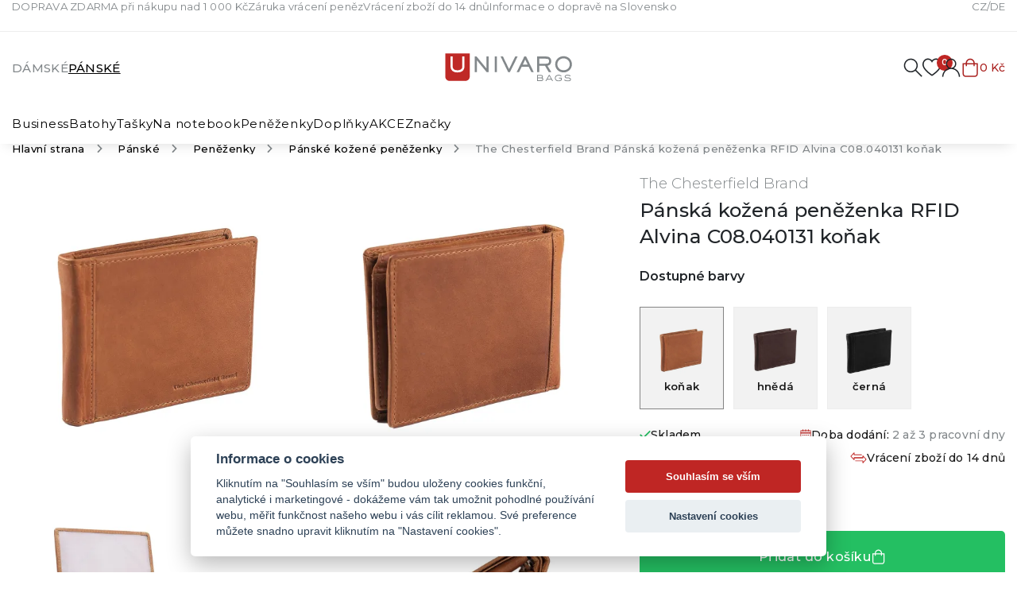

--- FILE ---
content_type: text/html; charset=UTF-8
request_url: https://www.univaro.cz/the-chesterfield-brand-panska-kozena-penezenka-rfid-alvina-c08040131-konak
body_size: 16088
content:
<!DOCTYPE html>
<html lang="cs" class="csstransforms3d csstransitions">
<head>
    <script>
        var dataLayer = dataLayer || []; // Google Tag Manager
    </script>
    <meta charset="UTF-8">
    <meta name="viewport" content="width=device-width, initial-scale=1, shrink-to-fit=no">
    <title>Pánská kožená peněženka RFID The Chesterfield Brand Alvina koňak | UNIVARO Bags</title>
    <meta name="description" content="Stylová kožená peněženka jménem Alvina v příčném formátu z dílny firmy The Chesterfield Brand s nadčasovým klasickým designem.">
    <meta name="keywords" content="">
    <meta name="robots" content="index, follow">
    <meta name="author" content="Orbinet s.r.o.">
    <meta name="viewport" content="width=device-width, initial-scale=1, user-scalable=no">
    <meta name="format-detection" content="telephone=no">
        <meta property="og:title" content="Pánská kožená peněženka RFID The Chesterfield Brand Alvina koňak" />
    <meta property="og:description" content="Stylová kožená peněženka jménem Alvina v příčném formátu z dílny firmy The" />
    <meta property="og:image" content="https://www.univaro.cz/temp/product/4x3/large/zbozi/the-chesterfield-brand-panska-kozena-penezenka-rfid-alvina-c08-040131-konak.webp" />
    <meta property="og:url" content="http://www.univaro.cz/the-chesterfield-brand-panska-kozena-penezenka-rfid-alvina-c08040131-konak" />
    <meta property="og:locale" content="cs-CZ" />
    <meta property="og:type" content="website" />
    <link rel="apple-touch-icon-precomposed" sizes="57x57" href="/build/images/favicon/apple-touch-icon-57x57.28ed8789.png" />
<link rel="apple-touch-icon-precomposed" sizes="114x114" href="/build/images/favicon/apple-touch-icon-114x114.49dbcdc5.png" />
<link rel="apple-touch-icon-precomposed" sizes="72x72" href="/build/images/favicon/apple-touch-icon-72x72.15d055df.png" />
<link rel="apple-touch-icon-precomposed" sizes="144x144" href="/build/images/favicon/apple-touch-icon-144x144.ef6d608b.png" />
<link rel="apple-touch-icon-precomposed" sizes="60x60" href="/build/images/favicon/apple-touch-icon-60x60.f3892c23.png" />
<link rel="apple-touch-icon-precomposed" sizes="120x120" href="/build/images/favicon/apple-touch-icon-120x120.17db5b44.png" />
<link rel="apple-touch-icon-precomposed" sizes="76x76" href="/build/images/favicon/apple-touch-icon-76x76.b26ff226.png" />
<link rel="apple-touch-icon-precomposed" sizes="152x152" href="/build/images/favicon/apple-touch-icon-152x152.f0a85bcc.png" />
<link rel="icon" type="image/png" href="/build/images/favicon/favicon-196x196.e2cd57e7.png" sizes="196x196" />
<link rel="icon" type="image/png" href="/build/images/favicon/favicon-96x96.921c690d.png" sizes="96x96" />
<link rel="icon" type="image/png" href="/build/images/favicon/favicon-32x32.d5a9bbed.png" sizes="32x32" />
<link rel="icon" type="image/png" href="/build/images/favicon/favicon-16x16.376e9f19.png" sizes="16x16" />
<link rel="icon" type="image/png" href="/build/images/favicon/favicon-128.582af832.png" sizes="128x128" />
<meta name="application-name" content=""/>
<meta name="msapplication-TileColor" content="#000000" />
<meta name="msapplication-TileImage" content="/build/images/favicon/mstile-144x144.ef6d608b.png" />
<meta name="msapplication-square70x70logo" content="/build/images/favicon/mstile-70x70.582af832.png" />
<meta name="msapplication-square150x150logo" content="/build/images/favicon/mstile-150x150.887d286c.png" />
<meta name="msapplication-wide310x150logo" content="/build/images/favicon/mstile-310x150.35c42616.png" />
<meta name="msapplication-square310x310logo" content="/build/images/favicon/mstile-310x310.b1402633.png" />
    <link rel="canonical" href="https://www.univaro.cz/the-chesterfield-brand-panska-kozena-penezenka-rfid-alvina-c08040131-konak" />
        <link rel="preconnect" href="https://fonts.googleapis.com">
    <link rel="preconnect" href="https://fonts.gstatic.com" crossorigin>
    <link href="https://fonts.googleapis.com/css2?family=Montserrat:ital,wght@0,300;0,400;0,500;0,600;0,700;1,400;1,500&display=swap" rel="stylesheet">
    <script src="/global/cc-gtm.js?2"></script>

                        
        <link rel="stylesheet" href="/build/app.5e88ac95.css">
    
        <link rel="stylesheet" href="/build/product-detail.66033981.css">

        <!-- Google Tag Manager -->
    <script>(function(w,d,s,l,i){w[l]=w[l]||[];w[l].push({'gtm.start':
                new Date().getTime(),event:'gtm.js'});var f=d.getElementsByTagName(s)[0],
            j=d.createElement(s),dl=l!='dataLayer'?'&l='+l:'';j.async=true;j.src=
            'https://www.googletagmanager.com/gtm.js?id='+i+dl;f.parentNode.insertBefore(j,f);
        })(window,document,'script','dataLayer','GTM-MDHWMJD');</script>
    <!-- End Google Tag Manager -->
        <script>
        window.dataLayer = window.dataLayer || [];
                window.dataLayer.push({"pageType":"product"});
                window.dataLayer.push({"product":{"ecomm_prodid":"2561","ecomm_pcat":"P\u00e1nsk\u00e9 ko\u017een\u00e9 pen\u011b\u017eenky","ecomm_brand":"The Chesterfield Brand","ecomm_pname":"The Chesterfield Brand P\u00e1nsk\u00e1 ko\u017een\u00e1 pen\u011b\u017eenka RFID Alvina C08.040131 ko\u0148ak","ecomm_totalvalue":1090,"ecomm_currency":"CZK","ecomm_quantity":1}});
                window.dataLayer.push({"userType":"unAuthenticated"});
            </script>


        <link rel="preload" as="image" href="/build/images/loading.20aa7d96.svg" />

    <style>
        img[src=""] {
            font-size: 0;
        }

        @keyframes show {
            0%      {opacity: 0}
            100%    {opacity: 1}
        }

        img[src=""]::before {
            content: "";
            display: block;
            position: absolute;
            inset: 0;
            background: url("/build/images/loading.20aa7d96.svg") no-repeat center center #fff;
            background-size: 64px 64px;
            z-index: 2;
            animation: show 150ms ease-out both;
            animation-delay: 150ms;
        }

        img.js-lazy-img[src^="h"],
        img.js-lazy-img[src*=" h"] {
            animation: show 300ms ease-out both;
        }
    </style>
                    <script type="application/ld+json">[
    {
        "@context": "https:\/\/schema.org\/",
        "@type": "WebSite",
        "name": "UNIVARO Bags",
        "url": "https:\/\/www.univaro.cz\/",
        "potentialAction": {
            "@type": "SearchAction",
            "target": "https:\/\/www.univaro.cz\/search?query={search_term_string}",
            "query-input": "required name=search_term_string"
        }
    },
    {
        "@context": "https:\/\/schema.org\/",
        "@type": "Organization",
        "name": "UNIVARO Bags",
        "url": "https:\/\/www.univaro.cz",
        "logo": "https:\/\/www.univaro.cz\/build\/images\/univaro-logotyp-color.56e97a21.svg"
    },
    {
        "@context": "https:\/\/schema.org\/",
        "@type": "BreadcrumbList",
        "itemListElement": [
            {
                "@type": "ListItem",
                "position": 1,
                "item": {
                    "@id": "https:\/\/www.univaro.cz\/",
                    "name": "UNIVARO Bags"
                }
            },
            {
                "@type": "ListItem",
                "position": 2,
                "item": {
                    "@id": "https:\/\/www.univaro.cz\/panske",
                    "name": "P\u00e1nsk\u00e9"
                }
            },
            {
                "@type": "ListItem",
                "position": 3,
                "item": {
                    "@id": "https:\/\/www.univaro.cz\/panske-penezenky",
                    "name": "Pen\u011b\u017eenky"
                }
            },
            {
                "@type": "ListItem",
                "position": 4,
                "item": {
                    "@id": "https:\/\/www.univaro.cz\/panske-kozene-penezenky",
                    "name": "P\u00e1nsk\u00e9 ko\u017een\u00e9 pen\u011b\u017eenky"
                }
            },
            {
                "@type": "ListItem",
                "position": 5,
                "item": {
                    "@id": "https:\/\/www.univaro.cz\/the-chesterfield-brand-panska-kozena-penezenka-rfid-alvina-c08040131-konak",
                    "name": "The Chesterfield Brand P\u00e1nsk\u00e1 ko\u017een\u00e1 pen\u011b\u017eenka RFID Alvina C08.040131 ko\u0148ak"
                }
            }
        ]
    },
    {
        "@context": "https:\/\/schema.org\/",
        "@type": "Product",
        "name": "P\u00e1nsk\u00e1 ko\u017een\u00e1 pen\u011b\u017eenka RFID",
        "sku": "6445",
        "brand": {
            "@type": "Brand",
            "name": "The Chesterfield Brand"
        },
        "mpn": "Alvina C08.040131",
        "image": [
            {
                "@type": "ImageObject",
                "url": "https:\/\/www.univaro.cz\/temp\/product\/sd\/1x1\/zbozi\/the-chesterfield-brand-panska-kozena-penezenka-rfid-alvina-c08-040131-konak.jpg",
                "width": 720,
                "height": 720
            },
            {
                "@type": "ImageObject",
                "url": "https:\/\/www.univaro.cz\/temp\/product\/sd\/4x3\/zbozi\/the-chesterfield-brand-panska-kozena-penezenka-rfid-alvina-c08-040131-konak.jpg",
                "width": 960,
                "height": 720
            },
            {
                "@type": "ImageObject",
                "url": "https:\/\/www.univaro.cz\/temp\/product\/sd\/16x9\/zbozi\/the-chesterfield-brand-panska-kozena-penezenka-rfid-alvina-c08-040131-konak.jpg",
                "width": 1280,
                "height": 720
            }
        ],
        "offers": {
            "@type": "Offer",
            "url": "https:\/\/www.univaro.cz\/the-chesterfield-brand-panska-kozena-penezenka-rfid-alvina-c08040131-konak",
            "priceCurrency": "CZK",
            "price": 1090,
            "itemCondition": "https:\/\/schema.org\/NewCondition",
            "availability": "https:\/\/schema.org\/InStock"
        }
    }
]</script>    
    <script src="https://www.google.com/recaptcha/api.js?render=6LfwLTwmAAAAAIH-Rsjc-f1QSdgNlCxygy_Ykn9e&badge=bottomleft"></script>
</head>
<body class="js-body" data-spy="scroll" data-target="#nav-tabs-navbar" data-offset="150"
>
    <!-- Google Tag Manager (noscript) -->
    <noscript><iframe src="https://www.googletagmanager.com/ns.html?id=GTM-MDHWMJD"
                      height="0" width="0" style="display:none;visibility:hidden"></iframe></noscript>
    <!-- End Google Tag Manager (noscript) -->
    

    <div class="preloader-wrapper js-page-preloader">
        <div class="loader-container ball-chasing">
            <div class="loader">
                <div class="ball-1"></div>
                <div class="ball-2"></div>
            </div>
        </div>
    </div>
            
<header class="header js-header">
    <div class="header__head">
        <div class="header__head-container container-wide">
            <div class="header-menu">
    <ul class="header-menu__list">
                    <li class="header-menu__item"><a href="/doprava-zdarma-pri-nakupu-nad-1-000-kc" target="_self" class="header-menu__link">DOPRAVA ZDARMA při nákupu nad 1 000 Kč</a></li>
                    <li class="header-menu__item"><a href="/zaruka-vraceni-penez" target="_self" class="header-menu__link">Záruka vrácení peněz</a></li>
                    <li class="header-menu__item"><a href="/vraceni-zbozi-do-14-dnu" target="_self" class="header-menu__link">Vrácení zboží do 14 dnů</a></li>
                    <li class="header-menu__item"><a href="/informace-o-doprave-na-slovensko" target="_self" class="header-menu__link">Informace o dopravě na Slovensko</a></li>
            </ul>
</div>
                <div class="lang-switch">
        <ul class="lang-switch__list">
            <li class="lang-switch__item">
                <a href="/" class="lang-switch__link">CZ</a>
            </li>
            <li class="lang-switch__item">
                <a href="https://www.univaro.de/" target="_blank" class="lang-switch__link">DE</a>
            </li>
        </ul>
    </div>
        </div>
    </div>

    <div class="header__body" data-header-body>
        <div class="container-wide">
            <div class="header-top js-header-top">
                <div class="gender-switch">
  <ul class="gender-switch__list">
        <li class="gender-switch__item" data-gender-switch="89">
      <a href="/damske"
         data-href="/menu/main/render/89"
         data-method="POST"
         data-show-preloader="0"
         class="gender-switch__link js-ajax">
        Dámské
      </a>
    </li>
        <li class="gender-switch__item is-active" data-gender-switch="90">
      <a href="/panske"
         data-href="/menu/main/render/90"
         data-method="POST"
         data-show-preloader="0"
         class="gender-switch__link js-ajax">
        Pánské
      </a>
    </li>
      </ul>
</div>                <a href="/" class="header-logo">
                    <picture>
                        <img src="/build/images/univaro-logotyp-color.56e97a21.svg" alt="UNIVARO">
                    </picture>
                </a>
                <nav class="user-menu">
                    <div class="float-menu">
                        <div class="float-menu-item float-menu-search">
                            <button class="float-menu-item__link js-search-wrapper">
                                <span class="float-menu-item__icon-wrapper">
                                    <svg class="float-menu-item__icon"><use href="/build/images/sprites/global.ff95326c.svg#search"></use></svg>
                                </span>
                            </button>
                        </div>
                        <div class="float-menu-item float-menu-favourite js-float-menu-item-wrapper">
                            <a class="float-menu-item__link js-float-menu-trigger" href="#">
                                <span class="float-menu-item__icon-wrapper">
                                    <svg class="float-menu-item__icon"><use href="/build/images/sprites/global.ff95326c.svg#heart"></use></svg>
                                    <span id="favourite-count" class="badge badge-pill">0</span>                                </span>
                            </a>
                            <div class="float-menu-content js-float-menu-content">
                                <div id="favourite-list-wrapper" class="favourite-float-menu-wrapper">
                                    <h3 class="title title--h4 fw-semibold mb-3">Oblíbené produkty</h3>
    <p class="mt-3 mb-0">Nemáte uloženy žádné oblíbené produkty.</p>

                                </div>
                            </div>
                        </div>

                        <div class="float-menu-item float-menu-user js-float-menu-item-wrapper">
                            <a class="float-menu-item__link js-float-menu-trigger" id="login-widget-btn" href="/login">
    <span class="float-menu-item__icon-wrapper">
        <svg class="float-menu-item__icon">
            <use href="/build/images/sprites/global.ff95326c.svg#user"></use>
        </svg>
            </span>
</a>                            <div class="float-menu-content small js-float-menu-content">
                                <div class="float-menu-content__content">
                                    <div id="widget-login-wrapper">
                                        <h3 class="title title--h4 fw-semibold mb-3">Přihlášení</h3>
<p class="p--small text-muted mt-3 mb-4">Nemáte účet? <a href="/signup">Zaregistrujte se</a></p>
<form method="post" action="/login-widget" class="form-widget-wrapper js-widget-login-form">
    <div class="user-float-menu-form-wrapper">
                                                                            <div class="user-float-menu-form-inputs-wrapper">
            <div class="form-group has-icon">
                <input type="email" value="" name="login_email" class="form-control" placeholder="Váš E-mail" required>
                <svg><use href="/build/images/sprites/global.ff95326c.svg#paper-airplane"></use></svg>
            </div>
            <div class="form-group has-icon">
                <input type="password" name="login_password" class="form-control" placeholder="Heslo" required>
                <svg><use href="/build/images/sprites/global.ff95326c.svg#lock"></use></svg>
            </div>
        </div>
        <input type="hidden" name="_csrf_token" value="10a7879b4ca8191ddc3b36fee82724c.Xjewkzd5h5bIQEVKEgQgZDIiqULp0CrqlZUP00CpdSA.DGOG-ltU4OWnOnY4dnRCAR9V6heOu0yG36xk5SvmJlE0c-fZYA308a4lKg">
    </div>

    <button type="submit" class="btn btn--primary w-100">
        <span class="btn__text">Přihlásit se</span>
    </button>

    <div class="w-100 mt-3">
        <a class="btn-link btn-link--small" href="/forgotten-password">
            <span class="btn__text">Zapomeněl/a jsem heslo</span>
        </a>
    </div>
</form>
                                    </div>
                                </div>
                            </div>
                        </div>

                        <div class="float-menu-item float-menu-item--cart js-float-menu-item-wrapper" id="js-cart-widget">
    <a href="" class="float-menu-item__link js-float-menu-trigger">
        <span class="float-menu-item__icon-wrapper">
            <svg class="float-menu-item__icon">
                <use href="/build/images/sprites/global.ff95326c.svg#cart"></use>
            </svg>
        </span>
                <span class="float-menu-item__title">
                            0 Kč
                    </span>
    </a>
    <div class="float-menu-content float-menu-content--cart js-float-menu-content">
        <div class="float-menu-content__inner">
            <div class="float-menu-content__scrollable">
                <div class="float-menu-content__content">
                    <h3 class="title title--h4 fw-semibold mb-3">Nákupní košík</h3>
                                            <div class="cart-window-empty">
                            <img src="/build/images/prazdny.009e76a5.svg" alt="Cart empty" class="cart-window-empty-image">
                            <div class="cart-window-empty-text">
                                Jsem prázdný
                            </div>
                        </div>
                                    </div>
            </div>

            <div class="float-menu-content__fixed">

                                <div class="cart-window-products-buttons">
                    <a href="" class="btn-link js-float-menu-trigger">
                        <svg class="btn__icon invert"><use href="/build/images/sprites/global.ff95326c.svg#arrow-right"></use></svg>
                        <span class="btn__text">Pokračovat v nákupu</span>
                    </a>
                                    </div>

                                                            </div>
        </div>
    </div>
</div>

                    </div>
                </nav>

                <button class="hamburger js-hamburger">
                    <span class="hamburger__icon">
                        <span class="hamburger__line hamburger__line--1"></span>
                        <span class="hamburger__line hamburger__line--2"></span>
                        <span class="hamburger__line hamburger__line--3"></span>
                    </span>
                </button>
            </div>
        </div>
        <div class="container-wide">
            <div class="header-bottom js-header-bottom">
                <nav class="navigation js-nav">
                    <div class="gender-switch">
  <ul class="gender-switch__list">
        <li class="gender-switch__item" data-gender-switch="89">
      <a href="/damske"
         data-href="/menu/main/render/89"
         data-method="POST"
         data-show-preloader="0"
         class="gender-switch__link js-ajax">
        Dámské
      </a>
    </li>
        <li class="gender-switch__item is-active" data-gender-switch="90">
      <a href="/panske"
         data-href="/menu/main/render/90"
         data-method="POST"
         data-show-preloader="0"
         class="gender-switch__link js-ajax">
        Pánské
      </a>
    </li>
      </ul>
</div>                    <ul class="main-nav level-1 js-nav-level" data-main-nav>
                        <li class="nav-with-sub js-nav-sub-wrapper">
            <div class="nav-link-wrapper js-nav-next">
                <a href="/panske-business" class="nav-link-main nav-link">

                    

                                        <div class="nav-link-name">Business</div>
                </a>
                                    <div class="nav-link-trigger nav-link-trigger--next js-nav-next-trigger">
                        <svg><use href="/build/images/sprites/global.ff95326c.svg#chevron-right"></use></svg>
                    </div>
                            </div>
                                            <div class="nav-submenu js-nav-submenu">
                    <ul class="level-2 js-nav-level">
                        <li class="nav-back-title js-nav-back">
                            <div class="nav-link-wrapper js-nav-back-title">
                                <div class="nav-link-trigger nav-link-trigger--prev js-nav-back-trigger">
                                    <svg><use href="/build/images/sprites/global.ff95326c.svg#chevron-right"></use></svg>
                                </div>
                                <a href="/panske-business"
                                   class="nav-link-title nav-link">
                                    <div class="nav-link-name">Business</div>
                                </a>
                            </div>
                        </li>
                                                    <li class="nav-with-sub js-nav-sub-wrapper">
                                <div class="nav-link-wrapper js-nav-next">
                                    <a href="/panske-kozene-aktovky"
                                       class="nav-link">
                                                                                                                                <div class="nav-link-image">
                                                <picture>
                                                    <img src=""
                                                         data-src="https://www.univaro.cz/images/product-category-list-image-front/94.webp"
                                                         alt="Kožené brašny a aktovky"
                                                         class="img-fluid js-lazy-img lazy-loader--small">
                                                </picture>
                                            </div>
                                                                                <div class="nav-link-name">Kožené brašny a aktovky</div>
                                    </a>
                                                                    </div>
                                                            </li>
                                                    <li class="nav-with-sub js-nav-sub-wrapper">
                                <div class="nav-link-wrapper js-nav-next">
                                    <a href="/panske-aktovky-z-jinych-materialu"
                                       class="nav-link">
                                                                                                                                <div class="nav-link-image">
                                                <picture>
                                                    <img src=""
                                                         data-src="https://www.univaro.cz/images/product-category-list-image-front/95.webp"
                                                         alt="Aktovky z jiných materiálů"
                                                         class="img-fluid js-lazy-img lazy-loader--small">
                                                </picture>
                                            </div>
                                                                                <div class="nav-link-name">Aktovky z jiných materiálů</div>
                                    </a>
                                                                    </div>
                                                            </li>
                                                    <li class="nav-with-sub js-nav-sub-wrapper">
                                <div class="nav-link-wrapper js-nav-next">
                                    <a href="/panske-spisovky"
                                       class="nav-link">
                                                                                                                                <div class="nav-link-image">
                                                <picture>
                                                    <img src=""
                                                         data-src="https://www.univaro.cz/images/product-category-list-image-front/96.webp"
                                                         alt="Spisovky"
                                                         class="img-fluid js-lazy-img lazy-loader--small">
                                                </picture>
                                            </div>
                                                                                <div class="nav-link-name">Spisovky</div>
                                    </a>
                                                                    </div>
                                                            </li>
                                            </ul>
                                                                                <div class="nav-banner-wrapper">
                                                        <a href="#" target="_self" class="nav-banner-item">
        <img src="https://www.univaro.cz/images/banner/banner-category-menu/17.webp" alt="Testovací banner" class="img-fluid">
        <div class="nav-banner-item-text">
                                </div>
    </a>
                    </div>
                                    </div>
                    </li>
            <li class="nav-with-sub js-nav-sub-wrapper">
            <div class="nav-link-wrapper js-nav-next">
                <a href="/panske-batohy" class="nav-link-main nav-link">

                    

                                        <div class="nav-link-name">Batohy</div>
                </a>
                                    <div class="nav-link-trigger nav-link-trigger--next js-nav-next-trigger">
                        <svg><use href="/build/images/sprites/global.ff95326c.svg#chevron-right"></use></svg>
                    </div>
                            </div>
                                            <div class="nav-submenu js-nav-submenu">
                    <ul class="level-2 js-nav-level">
                        <li class="nav-back-title js-nav-back">
                            <div class="nav-link-wrapper js-nav-back-title">
                                <div class="nav-link-trigger nav-link-trigger--prev js-nav-back-trigger">
                                    <svg><use href="/build/images/sprites/global.ff95326c.svg#chevron-right"></use></svg>
                                </div>
                                <a href="/panske-batohy"
                                   class="nav-link-title nav-link">
                                    <div class="nav-link-name">Batohy</div>
                                </a>
                            </div>
                        </li>
                                                    <li class="nav-with-sub js-nav-sub-wrapper">
                                <div class="nav-link-wrapper js-nav-next">
                                    <a href="/panske-kozene-batohy"
                                       class="nav-link">
                                                                                                                                <div class="nav-link-image">
                                                <picture>
                                                    <img src=""
                                                         data-src="https://www.univaro.cz/images/product-category-list-image-front/92.webp"
                                                         alt="Kožené batohy"
                                                         class="img-fluid js-lazy-img lazy-loader--small">
                                                </picture>
                                            </div>
                                                                                <div class="nav-link-name">Kožené batohy</div>
                                    </a>
                                                                    </div>
                                                            </li>
                                                    <li class="nav-with-sub js-nav-sub-wrapper">
                                <div class="nav-link-wrapper js-nav-next">
                                    <a href="/panske-rolovaci-batohy"
                                       class="nav-link">
                                                                                                                                <div class="nav-link-image">
                                                <picture>
                                                    <img src=""
                                                         data-src="https://www.univaro.cz/images/product-category-list-image-front/165.webp"
                                                         alt="Rolovací batohy"
                                                         class="img-fluid js-lazy-img lazy-loader--small">
                                                </picture>
                                            </div>
                                                                                <div class="nav-link-name">Rolovací batohy</div>
                                    </a>
                                                                    </div>
                                                            </li>
                                                    <li class="nav-with-sub js-nav-sub-wrapper">
                                <div class="nav-link-wrapper js-nav-next">
                                    <a href="/panske-batohy-z-jinych-materialu"
                                       class="nav-link">
                                                                                                                                <div class="nav-link-image">
                                                <picture>
                                                    <img src=""
                                                         data-src="https://www.univaro.cz/images/product-category-list-image-front/97.webp"
                                                         alt="Batohy z jiných materiálů"
                                                         class="img-fluid js-lazy-img lazy-loader--small">
                                                </picture>
                                            </div>
                                                                                <div class="nav-link-name">Batohy z jiných materiálů</div>
                                    </a>
                                                                    </div>
                                                            </li>
                                                    <li class="nav-with-sub js-nav-sub-wrapper">
                                <div class="nav-link-wrapper js-nav-next">
                                    <a href="/kozene-studenske-batohy"
                                       class="nav-link">
                                                                                                                                <div class="nav-link-image">
                                                <picture>
                                                    <img src=""
                                                         data-src="https://www.univaro.cz/images/product-category-list-image-front/98.webp"
                                                         alt="Studentské batohy"
                                                         class="img-fluid js-lazy-img lazy-loader--small">
                                                </picture>
                                            </div>
                                                                                <div class="nav-link-name">Studentské batohy</div>
                                    </a>
                                                                    </div>
                                                            </li>
                                                    <li class="nav-with-sub js-nav-sub-wrapper">
                                <div class="nav-link-wrapper js-nav-next">
                                    <a href="/cestovni-batohy-do-letadla"
                                       class="nav-link">
                                                                                                                                <div class="nav-link-image">
                                                <picture>
                                                    <img src=""
                                                         data-src="https://www.univaro.cz/images/product-category-list-image-front/121.webp"
                                                         alt="Batohy do letadla"
                                                         class="img-fluid js-lazy-img lazy-loader--small">
                                                </picture>
                                            </div>
                                                                                <div class="nav-link-name">Batohy do letadla</div>
                                    </a>
                                                                    </div>
                                                            </li>
                                            </ul>
                                                                                <div class="nav-banner-wrapper">
                                                        <a href="#" target="_self" class="nav-banner-item">
        <img src="https://www.univaro.cz/images/banner/banner-category-menu/17.webp" alt="Testovací banner" class="img-fluid">
        <div class="nav-banner-item-text">
                                </div>
    </a>
                    </div>
                                    </div>
                    </li>
            <li class="nav-with-sub js-nav-sub-wrapper">
            <div class="nav-link-wrapper js-nav-next">
                <a href="/panske-tasky" class="nav-link-main nav-link">

                    

                                        <div class="nav-link-name">Tašky</div>
                </a>
                                    <div class="nav-link-trigger nav-link-trigger--next js-nav-next-trigger">
                        <svg><use href="/build/images/sprites/global.ff95326c.svg#chevron-right"></use></svg>
                    </div>
                            </div>
                                            <div class="nav-submenu js-nav-submenu">
                    <ul class="level-2 js-nav-level">
                        <li class="nav-back-title js-nav-back">
                            <div class="nav-link-wrapper js-nav-back-title">
                                <div class="nav-link-trigger nav-link-trigger--prev js-nav-back-trigger">
                                    <svg><use href="/build/images/sprites/global.ff95326c.svg#chevron-right"></use></svg>
                                </div>
                                <a href="/panske-tasky"
                                   class="nav-link-title nav-link">
                                    <div class="nav-link-name">Tašky</div>
                                </a>
                            </div>
                        </li>
                                                    <li class="nav-with-sub js-nav-sub-wrapper">
                                <div class="nav-link-wrapper js-nav-next">
                                    <a href="/tasky-na-doklady"
                                       class="nav-link">
                                                                                                                                <div class="nav-link-image">
                                                <picture>
                                                    <img src=""
                                                         data-src="https://www.univaro.cz/images/product-category-list-image-front/11.webp"
                                                         alt="Tašky na doklady"
                                                         class="img-fluid js-lazy-img lazy-loader--small">
                                                </picture>
                                            </div>
                                                                                <div class="nav-link-name">Tašky na doklady</div>
                                    </a>
                                                                    </div>
                                                            </li>
                                                    <li class="nav-with-sub js-nav-sub-wrapper">
                                <div class="nav-link-wrapper js-nav-next">
                                    <a href="/tasky-pres-rameno"
                                       class="nav-link">
                                                                                                                                <div class="nav-link-image">
                                                <picture>
                                                    <img src=""
                                                         data-src="https://www.univaro.cz/images/product-category-list-image-front/16.webp"
                                                         alt="Tašky přes rameno"
                                                         class="img-fluid js-lazy-img lazy-loader--small">
                                                </picture>
                                            </div>
                                                                                <div class="nav-link-name">Tašky přes rameno</div>
                                    </a>
                                                                    </div>
                                                            </li>
                                                    <li class="nav-with-sub js-nav-sub-wrapper">
                                <div class="nav-link-wrapper js-nav-next">
                                    <a href="/panske-cestovni-tasky-kozene"
                                       class="nav-link">
                                                                                                                                <div class="nav-link-image">
                                                <picture>
                                                    <img src=""
                                                         data-src="https://www.univaro.cz/images/product-category-list-image-front/123.webp"
                                                         alt="Cestovní kožené tašky"
                                                         class="img-fluid js-lazy-img lazy-loader--small">
                                                </picture>
                                            </div>
                                                                                <div class="nav-link-name">Cestovní kožené tašky</div>
                                    </a>
                                                                    </div>
                                                            </li>
                                                    <li class="nav-with-sub js-nav-sub-wrapper">
                                <div class="nav-link-wrapper js-nav-next">
                                    <a href="/panske-cestovni-tasky-z-jinych-materialu"
                                       class="nav-link">
                                                                                                                                <div class="nav-link-image">
                                                <picture>
                                                    <img src=""
                                                         data-src="https://www.univaro.cz/images/product-category-list-image-front/120.webp"
                                                         alt="Cestovní tašky z jiných materiálů"
                                                         class="img-fluid js-lazy-img lazy-loader--small">
                                                </picture>
                                            </div>
                                                                                <div class="nav-link-name">Cestovní tašky z jiných materiálů</div>
                                    </a>
                                                                    </div>
                                                            </li>
                                                    <li class="nav-with-sub js-nav-sub-wrapper">
                                <div class="nav-link-wrapper js-nav-next">
                                    <a href="/panske-ledvinky"
                                       class="nav-link">
                                                                                                                                <div class="nav-link-image">
                                                <picture>
                                                    <img src=""
                                                         data-src="https://www.univaro.cz/images/product-category-list-image-front/122.webp"
                                                         alt="Ledvinky"
                                                         class="img-fluid js-lazy-img lazy-loader--small">
                                                </picture>
                                            </div>
                                                                                <div class="nav-link-name">Ledvinky</div>
                                    </a>
                                                                    </div>
                                                            </li>
                                                    <li class="nav-with-sub js-nav-sub-wrapper">
                                <div class="nav-link-wrapper js-nav-next">
                                    <a href="/kufry"
                                       class="nav-link">
                                                                                                                                <div class="nav-link-image">
                                                <picture>
                                                    <img src=""
                                                         data-src="https://www.univaro.cz/images/product-category-list-image-front/100.webp"
                                                         alt="Kufry"
                                                         class="img-fluid js-lazy-img lazy-loader--small">
                                                </picture>
                                            </div>
                                                                                <div class="nav-link-name">Kufry</div>
                                    </a>
                                                                    </div>
                                                            </li>
                                                    <li class="nav-with-sub js-nav-sub-wrapper">
                                <div class="nav-link-wrapper js-nav-next">
                                    <a href="/panske-cestovni-tasky-na-koleckach"
                                       class="nav-link">
                                                                                                                                <div class="nav-link-image">
                                                <picture>
                                                    <img src=""
                                                         data-src="https://www.univaro.cz/images/product-category-list-image-front/124.webp"
                                                         alt="Cestovní tašky na kolečkách"
                                                         class="img-fluid js-lazy-img lazy-loader--small">
                                                </picture>
                                            </div>
                                                                                <div class="nav-link-name">Cestovní tašky na kolečkách</div>
                                    </a>
                                                                    </div>
                                                            </li>
                                            </ul>
                                                                                <div class="nav-banner-wrapper">
                                                        <a href="#" target="_self" class="nav-banner-item">
        <img src="https://www.univaro.cz/images/banner/banner-category-menu/17.webp" alt="Testovací banner" class="img-fluid">
        <div class="nav-banner-item-text">
                                </div>
    </a>
                    </div>
                                    </div>
                    </li>
            <li class="nav-with-sub js-nav-sub-wrapper">
            <div class="nav-link-wrapper js-nav-next">
                <a href="/na-notebook-panske" class="nav-link-main nav-link">

                    

                                        <div class="nav-link-name">Na notebook</div>
                </a>
                                    <div class="nav-link-trigger nav-link-trigger--next js-nav-next-trigger">
                        <svg><use href="/build/images/sprites/global.ff95326c.svg#chevron-right"></use></svg>
                    </div>
                            </div>
                                            <div class="nav-submenu js-nav-submenu">
                    <ul class="level-2 js-nav-level">
                        <li class="nav-back-title js-nav-back">
                            <div class="nav-link-wrapper js-nav-back-title">
                                <div class="nav-link-trigger nav-link-trigger--prev js-nav-back-trigger">
                                    <svg><use href="/build/images/sprites/global.ff95326c.svg#chevron-right"></use></svg>
                                </div>
                                <a href="/na-notebook-panske"
                                   class="nav-link-title nav-link">
                                    <div class="nav-link-name">Na notebook</div>
                                </a>
                            </div>
                        </li>
                                                    <li class="nav-with-sub js-nav-sub-wrapper">
                                <div class="nav-link-wrapper js-nav-next">
                                    <a href="/panske-batohy-na-notebook"
                                       class="nav-link">
                                                                                                                                <div class="nav-link-image">
                                                <picture>
                                                    <img src=""
                                                         data-src="https://www.univaro.cz/images/product-category-list-image-front/113.webp"
                                                         alt="Batohy na notebook"
                                                         class="img-fluid js-lazy-img lazy-loader--small">
                                                </picture>
                                            </div>
                                                                                <div class="nav-link-name">Batohy na notebook</div>
                                    </a>
                                                                    </div>
                                                            </li>
                                                    <li class="nav-with-sub js-nav-sub-wrapper">
                                <div class="nav-link-wrapper js-nav-next">
                                    <a href="/panske-tasky-na-notebook"
                                       class="nav-link">
                                                                                                                                <div class="nav-link-image">
                                                <picture>
                                                    <img src=""
                                                         data-src="https://www.univaro.cz/images/product-category-list-image-front/116.webp"
                                                         alt="Tašky na notebook"
                                                         class="img-fluid js-lazy-img lazy-loader--small">
                                                </picture>
                                            </div>
                                                                                <div class="nav-link-name">Tašky na notebook</div>
                                    </a>
                                                                    </div>
                                                            </li>
                                                    <li class="nav-with-sub js-nav-sub-wrapper">
                                <div class="nav-link-wrapper js-nav-next">
                                    <a href="/brasny-na-notebook"
                                       class="nav-link">
                                                                                                                                <div class="nav-link-image">
                                                <picture>
                                                    <img src=""
                                                         data-src="https://www.univaro.cz/images/product-category-list-image-front/114.webp"
                                                         alt="Aktovky na notebook"
                                                         class="img-fluid js-lazy-img lazy-loader--small">
                                                </picture>
                                            </div>
                                                                                <div class="nav-link-name">Aktovky na notebook</div>
                                    </a>
                                                                    </div>
                                                            </li>
                                                    <li class="nav-with-sub js-nav-sub-wrapper">
                                <div class="nav-link-wrapper js-nav-next">
                                    <a href="/panska-pouzdra-na-notebook-a-tablet"
                                       class="nav-link">
                                                                                                                                <div class="nav-link-image">
                                                <picture>
                                                    <img src=""
                                                         data-src="https://www.univaro.cz/images/product-category-list-image-front/115.webp"
                                                         alt="Pouzdra na notebooky"
                                                         class="img-fluid js-lazy-img lazy-loader--small">
                                                </picture>
                                            </div>
                                                                                <div class="nav-link-name">Pouzdra na notebooky</div>
                                    </a>
                                                                    </div>
                                                            </li>
                                                    <li class="nav-with-sub js-nav-sub-wrapper">
                                <div class="nav-link-wrapper js-nav-next">
                                    <a href="/obaly-na-mac"
                                       class="nav-link">
                                                                                                                                <div class="nav-link-image">
                                                <picture>
                                                    <img src=""
                                                         data-src="https://www.univaro.cz/images/product-category-list-image-front/117.webp"
                                                         alt="Obaly na Mac"
                                                         class="img-fluid js-lazy-img lazy-loader--small">
                                                </picture>
                                            </div>
                                                                                <div class="nav-link-name">Obaly na Mac</div>
                                    </a>
                                                                    </div>
                                                            </li>
                                            </ul>
                                                                                <div class="nav-banner-wrapper">
                                                        <a href="#" target="_self" class="nav-banner-item">
        <img src="https://www.univaro.cz/images/banner/banner-category-menu/17.webp" alt="Testovací banner" class="img-fluid">
        <div class="nav-banner-item-text">
                                </div>
    </a>
                    </div>
                                    </div>
                    </li>
            <li class="nav-with-sub js-nav-sub-wrapper">
            <div class="nav-link-wrapper js-nav-next">
                <a href="/panske-penezenky" class="nav-link-main nav-link">

                    

                                        <div class="nav-link-name">Peněženky</div>
                </a>
                                    <div class="nav-link-trigger nav-link-trigger--next js-nav-next-trigger">
                        <svg><use href="/build/images/sprites/global.ff95326c.svg#chevron-right"></use></svg>
                    </div>
                            </div>
                                            <div class="nav-submenu js-nav-submenu">
                    <ul class="level-2 js-nav-level">
                        <li class="nav-back-title js-nav-back">
                            <div class="nav-link-wrapper js-nav-back-title">
                                <div class="nav-link-trigger nav-link-trigger--prev js-nav-back-trigger">
                                    <svg><use href="/build/images/sprites/global.ff95326c.svg#chevron-right"></use></svg>
                                </div>
                                <a href="/panske-penezenky"
                                   class="nav-link-title nav-link">
                                    <div class="nav-link-name">Peněženky</div>
                                </a>
                            </div>
                        </li>
                                                    <li class="nav-with-sub js-nav-sub-wrapper">
                                <div class="nav-link-wrapper js-nav-next">
                                    <a href="/panske-kozene-penezenky"
                                       class="nav-link">
                                                                                                                                <div class="nav-link-image">
                                                <picture>
                                                    <img src=""
                                                         data-src="https://www.univaro.cz/images/product-category-list-image-front/63.webp"
                                                         alt="Pánské kožené peněženky"
                                                         class="img-fluid js-lazy-img lazy-loader--small">
                                                </picture>
                                            </div>
                                                                                <div class="nav-link-name">Pánské kožené peněženky</div>
                                    </a>
                                                                    </div>
                                                            </li>
                                                    <li class="nav-with-sub js-nav-sub-wrapper">
                                <div class="nav-link-wrapper js-nav-next">
                                    <a href="/portmonky"
                                       class="nav-link">
                                                                                                                                <div class="nav-link-image">
                                                <picture>
                                                    <img src=""
                                                         data-src="https://www.univaro.cz/images/product-category-list-image-front/110.webp"
                                                         alt="Kasírky"
                                                         class="img-fluid js-lazy-img lazy-loader--small">
                                                </picture>
                                            </div>
                                                                                <div class="nav-link-name">Kasírky</div>
                                    </a>
                                                                    </div>
                                                            </li>
                                                    <li class="nav-with-sub js-nav-sub-wrapper">
                                <div class="nav-link-wrapper js-nav-next">
                                    <a href="/panska-pouzdra-na-karty-a-doklady"
                                       class="nav-link">
                                                                                                                                <div class="nav-link-image">
                                                <picture>
                                                    <img src=""
                                                         data-src="https://www.univaro.cz/images/product-category-list-image-front/111.webp"
                                                         alt="Pouzdra na karty a doklady"
                                                         class="img-fluid js-lazy-img lazy-loader--small">
                                                </picture>
                                            </div>
                                                                                <div class="nav-link-name">Pouzdra na karty a doklady</div>
                                    </a>
                                                                    </div>
                                                            </li>
                                                    <li class="nav-with-sub js-nav-sub-wrapper">
                                <div class="nav-link-wrapper js-nav-next">
                                    <a href="/panske-kozene-klicenky"
                                       class="nav-link">
                                                                                                                                <div class="nav-link-image">
                                                <picture>
                                                    <img src=""
                                                         data-src="https://www.univaro.cz/images/product-category-list-image-front/112.webp"
                                                         alt="Kožené klíčenky"
                                                         class="img-fluid js-lazy-img lazy-loader--small">
                                                </picture>
                                            </div>
                                                                                <div class="nav-link-name">Kožené klíčenky</div>
                                    </a>
                                                                    </div>
                                                            </li>
                                            </ul>
                                                                                <div class="nav-banner-wrapper">
                                                        <a href="#" target="_self" class="nav-banner-item">
        <img src="https://www.univaro.cz/images/banner/banner-category-menu/17.webp" alt="Testovací banner" class="img-fluid">
        <div class="nav-banner-item-text">
                                </div>
    </a>
                    </div>
                                    </div>
                    </li>
            <li class="nav-with-sub js-nav-sub-wrapper">
            <div class="nav-link-wrapper js-nav-next">
                <a href="/panske-doplnky" class="nav-link-main nav-link">

                    

                                        <div class="nav-link-name">Doplňky</div>
                </a>
                                    <div class="nav-link-trigger nav-link-trigger--next js-nav-next-trigger">
                        <svg><use href="/build/images/sprites/global.ff95326c.svg#chevron-right"></use></svg>
                    </div>
                            </div>
                                            <div class="nav-submenu js-nav-submenu">
                    <ul class="level-2 js-nav-level">
                        <li class="nav-back-title js-nav-back">
                            <div class="nav-link-wrapper js-nav-back-title">
                                <div class="nav-link-trigger nav-link-trigger--prev js-nav-back-trigger">
                                    <svg><use href="/build/images/sprites/global.ff95326c.svg#chevron-right"></use></svg>
                                </div>
                                <a href="/panske-doplnky"
                                   class="nav-link-title nav-link">
                                    <div class="nav-link-name">Doplňky</div>
                                </a>
                            </div>
                        </li>
                                                    <li class="nav-with-sub js-nav-sub-wrapper">
                                <div class="nav-link-wrapper js-nav-next">
                                    <a href="/darkove-sety"
                                       class="nav-link">
                                                                                                                                <div class="nav-link-image">
                                                <picture>
                                                    <img src=""
                                                         data-src="https://www.univaro.cz/images/product-category-list-image-front/167.webp"
                                                         alt="Dárkové sety"
                                                         class="img-fluid js-lazy-img lazy-loader--small">
                                                </picture>
                                            </div>
                                                                                <div class="nav-link-name">Dárkové sety</div>
                                    </a>
                                                                    </div>
                                                            </li>
                                                    <li class="nav-with-sub js-nav-sub-wrapper">
                                <div class="nav-link-wrapper js-nav-next">
                                    <a href="/kozene-pasky"
                                       class="nav-link">
                                                                                                                                <div class="nav-link-image">
                                                <picture>
                                                    <img src=""
                                                         data-src="https://www.univaro.cz/images/product-category-list-image-front/39.webp"
                                                         alt="Kožené pásky"
                                                         class="img-fluid js-lazy-img lazy-loader--small">
                                                </picture>
                                            </div>
                                                                                <div class="nav-link-name">Kožené pásky</div>
                                    </a>
                                                                    </div>
                                                            </li>
                                                    <li class="nav-with-sub js-nav-sub-wrapper">
                                <div class="nav-link-wrapper js-nav-next">
                                    <a href="/panske-kozene-naramky"
                                       class="nav-link">
                                                                                                                                <div class="nav-link-image">
                                                <picture>
                                                    <img src=""
                                                         data-src="https://www.univaro.cz/images/product-category-list-image-front/105.webp"
                                                         alt="Kožené náramky"
                                                         class="img-fluid js-lazy-img lazy-loader--small">
                                                </picture>
                                            </div>
                                                                                <div class="nav-link-name">Kožené náramky</div>
                                    </a>
                                                                    </div>
                                                            </li>
                                                    <li class="nav-with-sub js-nav-sub-wrapper">
                                <div class="nav-link-wrapper js-nav-next">
                                    <a href="/ochrana-kuze"
                                       class="nav-link">
                                                                                                                                <div class="nav-link-image">
                                                <picture>
                                                    <img src=""
                                                         data-src="https://www.univaro.cz/images/product-category-list-image-front/106.webp"
                                                         alt="Péče o kůži"
                                                         class="img-fluid js-lazy-img lazy-loader--small">
                                                </picture>
                                            </div>
                                                                                <div class="nav-link-name">Péče o kůži</div>
                                    </a>
                                                                    </div>
                                                            </li>
                                                    <li class="nav-with-sub js-nav-sub-wrapper">
                                <div class="nav-link-wrapper js-nav-next">
                                    <a href="/panska-pouzdra-na-mobil"
                                       class="nav-link">
                                                                                                                                <div class="nav-link-image">
                                                <picture>
                                                    <img src=""
                                                         data-src="https://www.univaro.cz/images/product-category-list-image-front/107.webp"
                                                         alt="Pouzdra na mobil"
                                                         class="img-fluid js-lazy-img lazy-loader--small">
                                                </picture>
                                            </div>
                                                                                <div class="nav-link-name">Pouzdra na mobil</div>
                                    </a>
                                                                    </div>
                                                            </li>
                                                    <li class="nav-with-sub js-nav-sub-wrapper">
                                <div class="nav-link-wrapper js-nav-next">
                                    <a href="/panska-pouzdra-a-podlozky"
                                       class="nav-link">
                                                                                                                                <div class="nav-link-image">
                                                <picture>
                                                    <img src=""
                                                         data-src="https://www.univaro.cz/images/product-category-list-image-front/108.webp"
                                                         alt="Pouzdra a podložky"
                                                         class="img-fluid js-lazy-img lazy-loader--small">
                                                </picture>
                                            </div>
                                                                                <div class="nav-link-name">Pouzdra a podložky</div>
                                    </a>
                                                                    </div>
                                                            </li>
                                                    <li class="nav-with-sub js-nav-sub-wrapper">
                                <div class="nav-link-wrapper js-nav-next">
                                    <a href="/panske-kosmeticke-a-toaletni-tasky"
                                       class="nav-link">
                                                                                                                                <div class="nav-link-image">
                                                <picture>
                                                    <img src=""
                                                         data-src="https://www.univaro.cz/images/product-category-list-image-front/109.webp"
                                                         alt="Kosmetické a toaletní tašky"
                                                         class="img-fluid js-lazy-img lazy-loader--small">
                                                </picture>
                                            </div>
                                                                                <div class="nav-link-name">Kosmetické a toaletní tašky</div>
                                    </a>
                                                                    </div>
                                                            </li>
                                            </ul>
                                                                                <div class="nav-banner-wrapper">
                                                        <a href="#" target="_self" class="nav-banner-item">
        <img src="https://www.univaro.cz/images/banner/banner-category-menu/17.webp" alt="Testovací banner" class="img-fluid">
        <div class="nav-banner-item-text">
                                </div>
    </a>
                    </div>
                                    </div>
                    </li>
    

    <li class="nav-with-sub nav-single js-nav-sub-wrapper">
        <div class="nav-link-wrapper">
            <a href="/akce" class="nav-link-main nav-link">
                <div class="nav-link-name">AKCE</div>
            </a>
        </div>
    </li>

        <li class="nav-with-sub js-nav-sub-wrapper">
        <div class="nav-link-wrapper js-nav-next">
            <a href="/znacky" class="nav-link-main nav-link">
                <div class="nav-link-name">Značky</div>
            </a>
            <div class="nav-link-trigger nav-link-trigger--next js-nav-next-trigger">
                <svg>
                    <use href="/build/images/sprites/global.ff95326c.svg#chevron-right"></use>
                </svg>
            </div>
        </div>
        <div class="nav-submenu nav-submenu--tiles js-nav-submenu">
            <ul class="level-2 js-nav-level">
                <li class="nav-back-title js-nav-back">
                    <div class="nav-link-wrapper js-nav-back-title">
                        <div class="nav-link-trigger nav-link-trigger--prev js-nav-back-trigger">
                            <svg>
                                <use href="/build/images/sprites/global.ff95326c.svg#chevron-right"></use>
                            </svg>
                        </div>
                        <a href="/znacky"
                           class="nav-link-title nav-link">
                            <div class="nav-link-name">Značky</div>
                        </a>
                    </div>
                </li>
                                    <li class="nav-with-sub js-nav-sub-wrapper">
                        <div class="nav-link-wrapper js-nav-next">
                            <a href="/andersen"
                               class="nav-link">
                                                                                                        <div class="nav-link-image">
                                        <picture>
                                            <img src=""
                                                 data-src="https://www.univaro.cz/images/manufacturer-list-image-front/16.webp"
                                                 alt="Andersen"
                                                 class="img-fluid js-lazy-img lazy-loader--small">
                                        </picture>
                                    </div>
                                                                <div class="nav-link-name">Andersen</div>
                            </a>
                        </div>
                    </li>
                                    <li class="nav-with-sub js-nav-sub-wrapper">
                        <div class="nav-link-wrapper js-nav-next">
                            <a href="/aunts-uncles"
                               class="nav-link">
                                                                                                        <div class="nav-link-image">
                                        <picture>
                                            <img src=""
                                                 data-src="https://www.univaro.cz/images/manufacturer-list-image-front/31.webp"
                                                 alt="aunts &amp; uncles"
                                                 class="img-fluid js-lazy-img lazy-loader--small">
                                        </picture>
                                    </div>
                                                                <div class="nav-link-name">aunts &amp; uncles</div>
                            </a>
                        </div>
                    </li>
                                    <li class="nav-with-sub js-nav-sub-wrapper">
                        <div class="nav-link-wrapper js-nav-next">
                            <a href="/bellicci"
                               class="nav-link">
                                                                                                        <div class="nav-link-image">
                                        <picture>
                                            <img src=""
                                                 data-src="https://www.univaro.cz/images/manufacturer-list-image-front/34.webp"
                                                 alt="Bellicci"
                                                 class="img-fluid js-lazy-img lazy-loader--small">
                                        </picture>
                                    </div>
                                                                <div class="nav-link-name">Bellicci</div>
                            </a>
                        </div>
                    </li>
                                    <li class="nav-with-sub js-nav-sub-wrapper">
                        <div class="nav-link-wrapper js-nav-next">
                            <a href="/bench"
                               class="nav-link">
                                                                                                        <div class="nav-link-image">
                                        <picture>
                                            <img src=""
                                                 data-src="https://www.univaro.cz/images/manufacturer-list-image-front/28.svg"
                                                 alt="Bench"
                                                 class="img-fluid js-lazy-img lazy-loader--small">
                                        </picture>
                                    </div>
                                                                <div class="nav-link-name">Bench</div>
                            </a>
                        </div>
                    </li>
                                    <li class="nav-with-sub js-nav-sub-wrapper">
                        <div class="nav-link-wrapper js-nav-next">
                            <a href="/bestway"
                               class="nav-link">
                                                                                                        <div class="nav-link-image">
                                        <picture>
                                            <img src=""
                                                 data-src="https://www.univaro.cz/images/manufacturer-list-image-front/15.webp"
                                                 alt="BestWay"
                                                 class="img-fluid js-lazy-img lazy-loader--small">
                                        </picture>
                                    </div>
                                                                <div class="nav-link-name">BestWay</div>
                            </a>
                        </div>
                    </li>
                                    <li class="nav-with-sub js-nav-sub-wrapper">
                        <div class="nav-link-wrapper js-nav-next">
                            <a href="/betty-barclay"
                               class="nav-link">
                                                                                                        <div class="nav-link-image">
                                        <picture>
                                            <img src=""
                                                 data-src="https://www.univaro.cz/images/manufacturer-list-image-front/20.webp"
                                                 alt="Betty Barclay"
                                                 class="img-fluid js-lazy-img lazy-loader--small">
                                        </picture>
                                    </div>
                                                                <div class="nav-link-name">Betty Barclay</div>
                            </a>
                        </div>
                    </li>
                                    <li class="nav-with-sub js-nav-sub-wrapper">
                        <div class="nav-link-wrapper js-nav-next">
                            <a href="/bodenschatz"
                               class="nav-link">
                                                                                                        <div class="nav-link-image">
                                        <picture>
                                            <img src=""
                                                 data-src="https://www.univaro.cz/images/manufacturer-list-image-front/10.webp"
                                                 alt="BODENSCHATZ"
                                                 class="img-fluid js-lazy-img lazy-loader--small">
                                        </picture>
                                    </div>
                                                                <div class="nav-link-name">BODENSCHATZ</div>
                            </a>
                        </div>
                    </li>
                                    <li class="nav-with-sub js-nav-sub-wrapper">
                        <div class="nav-link-wrapper js-nav-next">
                            <a href="/bugatti"
                               class="nav-link">
                                                                                                        <div class="nav-link-image">
                                        <picture>
                                            <img src=""
                                                 data-src="https://www.univaro.cz/images/manufacturer-list-image-front/9.webp"
                                                 alt="Bugatti"
                                                 class="img-fluid js-lazy-img lazy-loader--small">
                                        </picture>
                                    </div>
                                                                <div class="nav-link-name">Bugatti</div>
                            </a>
                        </div>
                    </li>
                                    <li class="nav-with-sub js-nav-sub-wrapper">
                        <div class="nav-link-wrapper js-nav-next">
                            <a href="/burkely"
                               class="nav-link">
                                                                                                        <div class="nav-link-image">
                                        <picture>
                                            <img src=""
                                                 data-src="https://www.univaro.cz/images/manufacturer-list-image-front/26.webp"
                                                 alt="BURKELY"
                                                 class="img-fluid js-lazy-img lazy-loader--small">
                                        </picture>
                                    </div>
                                                                <div class="nav-link-name">BURKELY</div>
                            </a>
                        </div>
                    </li>
                                    <li class="nav-with-sub js-nav-sub-wrapper">
                        <div class="nav-link-wrapper js-nav-next">
                            <a href="/c-collection"
                               class="nav-link">
                                                                                                        <div class="nav-link-image">
                                        <picture>
                                            <img src=""
                                                 data-src="https://www.univaro.cz/images/manufacturer-list-image-front/30.webp"
                                                 alt="C-Collection"
                                                 class="img-fluid js-lazy-img lazy-loader--small">
                                        </picture>
                                    </div>
                                                                <div class="nav-link-name">C-Collection</div>
                            </a>
                        </div>
                    </li>
                                    <li class="nav-with-sub js-nav-sub-wrapper">
                        <div class="nav-link-wrapper js-nav-next">
                            <a href="/cabinzero"
                               class="nav-link">
                                                                                                        <div class="nav-link-image">
                                        <picture>
                                            <img src=""
                                                 data-src="https://www.univaro.cz/images/manufacturer-list-image-front/24.webp"
                                                 alt="CabinZero"
                                                 class="img-fluid js-lazy-img lazy-loader--small">
                                        </picture>
                                    </div>
                                                                <div class="nav-link-name">CabinZero</div>
                            </a>
                        </div>
                    </li>
                                    <li class="nav-with-sub js-nav-sub-wrapper">
                        <div class="nav-link-wrapper js-nav-next">
                            <a href="/castelijn-beerens"
                               class="nav-link">
                                                                                                        <div class="nav-link-image">
                                        <picture>
                                            <img src=""
                                                 data-src="https://www.univaro.cz/images/manufacturer-list-image-front/3.webp"
                                                 alt="Castelijn &amp; Beerens"
                                                 class="img-fluid js-lazy-img lazy-loader--small">
                                        </picture>
                                    </div>
                                                                <div class="nav-link-name">Castelijn &amp; Beerens</div>
                            </a>
                        </div>
                    </li>
                                    <li class="nav-with-sub js-nav-sub-wrapper">
                        <div class="nav-link-wrapper js-nav-next">
                            <a href="/collonil"
                               class="nav-link">
                                                                                                        <div class="nav-link-image">
                                        <picture>
                                            <img src=""
                                                 data-src="https://www.univaro.cz/images/manufacturer-list-image-front/27.webp"
                                                 alt="Collonil"
                                                 class="img-fluid js-lazy-img lazy-loader--small">
                                        </picture>
                                    </div>
                                                                <div class="nav-link-name">Collonil</div>
                            </a>
                        </div>
                    </li>
                                    <li class="nav-with-sub js-nav-sub-wrapper">
                        <div class="nav-link-wrapper js-nav-next">
                            <a href="/d-n-lederwaren"
                               class="nav-link">
                                                                                                        <div class="nav-link-image">
                                        <picture>
                                            <img src=""
                                                 data-src="https://www.univaro.cz/images/manufacturer-list-image-front/2.webp"
                                                 alt="d &amp; n Lederwaren"
                                                 class="img-fluid js-lazy-img lazy-loader--small">
                                        </picture>
                                    </div>
                                                                <div class="nav-link-name">d &amp; n Lederwaren</div>
                            </a>
                        </div>
                    </li>
                                    <li class="nav-with-sub js-nav-sub-wrapper">
                        <div class="nav-link-wrapper js-nav-next">
                            <a href="/daniel-ray"
                               class="nav-link">
                                                                                                        <div class="nav-link-image">
                                        <picture>
                                            <img src=""
                                                 data-src="https://www.univaro.cz/images/manufacturer-list-image-front/32.webp"
                                                 alt="DANIEL RAY"
                                                 class="img-fluid js-lazy-img lazy-loader--small">
                                        </picture>
                                    </div>
                                                                <div class="nav-link-name">DANIEL RAY</div>
                            </a>
                        </div>
                    </li>
                                    <li class="nav-with-sub js-nav-sub-wrapper">
                        <div class="nav-link-wrapper js-nav-next">
                            <a href="/estelle"
                               class="nav-link">
                                                                                                        <div class="nav-link-image">
                                        <picture>
                                            <img src=""
                                                 data-src="https://www.univaro.cz/images/manufacturer-list-image-front/6.webp"
                                                 alt="ESTELLE"
                                                 class="img-fluid js-lazy-img lazy-loader--small">
                                        </picture>
                                    </div>
                                                                <div class="nav-link-name">ESTELLE</div>
                            </a>
                        </div>
                    </li>
                                    <li class="nav-with-sub js-nav-sub-wrapper">
                        <div class="nav-link-wrapper js-nav-next">
                            <a href="/fabrizio"
                               class="nav-link">
                                                                                                        <div class="nav-link-image">
                                        <picture>
                                            <img src=""
                                                 data-src="https://www.univaro.cz/images/manufacturer-list-image-front/13.webp"
                                                 alt="Fabrizio"
                                                 class="img-fluid js-lazy-img lazy-loader--small">
                                        </picture>
                                    </div>
                                                                <div class="nav-link-name">Fabrizio</div>
                            </a>
                        </div>
                    </li>
                                    <li class="nav-with-sub js-nav-sub-wrapper">
                        <div class="nav-link-wrapper js-nav-next">
                            <a href="/got-bag"
                               class="nav-link">
                                                                                                        <div class="nav-link-image">
                                        <picture>
                                            <img src=""
                                                 data-src="https://www.univaro.cz/images/manufacturer-list-image-front/36.webp"
                                                 alt="GOT BAG"
                                                 class="img-fluid js-lazy-img lazy-loader--small">
                                        </picture>
                                    </div>
                                                                <div class="nav-link-name">GOT BAG</div>
                            </a>
                        </div>
                    </li>
                                    <li class="nav-with-sub js-nav-sub-wrapper">
                        <div class="nav-link-wrapper js-nav-next">
                            <a href="/greenburry"
                               class="nav-link">
                                                                                                        <div class="nav-link-image">
                                        <picture>
                                            <img src=""
                                                 data-src="https://www.univaro.cz/images/manufacturer-list-image-front/38.webp"
                                                 alt="GREENBURRY"
                                                 class="img-fluid js-lazy-img lazy-loader--small">
                                        </picture>
                                    </div>
                                                                <div class="nav-link-name">GREENBURRY</div>
                            </a>
                        </div>
                    </li>
                                    <li class="nav-with-sub js-nav-sub-wrapper">
                        <div class="nav-link-wrapper js-nav-next">
                            <a href="/hamosons"
                               class="nav-link">
                                                                                                        <div class="nav-link-image">
                                        <picture>
                                            <img src=""
                                                 data-src="https://www.univaro.cz/images/manufacturer-list-image-front/7.webp"
                                                 alt="Hamosons"
                                                 class="img-fluid js-lazy-img lazy-loader--small">
                                        </picture>
                                    </div>
                                                                <div class="nav-link-name">Hamosons</div>
                            </a>
                        </div>
                    </li>
                                    <li class="nav-with-sub js-nav-sub-wrapper">
                        <div class="nav-link-wrapper js-nav-next">
                            <a href="/hexagona"
                               class="nav-link">
                                                                                                        <div class="nav-link-image">
                                        <picture>
                                            <img src=""
                                                 data-src="https://www.univaro.cz/images/manufacturer-list-image-front/37.webp"
                                                 alt="Hexagona"
                                                 class="img-fluid js-lazy-img lazy-loader--small">
                                        </picture>
                                    </div>
                                                                <div class="nav-link-name">Hexagona</div>
                            </a>
                        </div>
                    </li>
                                    <li class="nav-with-sub js-nav-sub-wrapper">
                        <div class="nav-link-wrapper js-nav-next">
                            <a href="/heys"
                               class="nav-link">
                                                                                                        <div class="nav-link-image">
                                        <picture>
                                            <img src=""
                                                 data-src="https://www.univaro.cz/images/manufacturer-list-image-front/23.webp"
                                                 alt="Heys"
                                                 class="img-fluid js-lazy-img lazy-loader--small">
                                        </picture>
                                    </div>
                                                                <div class="nav-link-name">Heys</div>
                            </a>
                        </div>
                    </li>
                                    <li class="nav-with-sub js-nav-sub-wrapper">
                        <div class="nav-link-wrapper js-nav-next">
                            <a href="/jost"
                               class="nav-link">
                                                                                                        <div class="nav-link-image">
                                        <picture>
                                            <img src=""
                                                 data-src="https://www.univaro.cz/images/manufacturer-list-image-front/8.webp"
                                                 alt="JOST"
                                                 class="img-fluid js-lazy-img lazy-loader--small">
                                        </picture>
                                    </div>
                                                                <div class="nav-link-name">JOST</div>
                            </a>
                        </div>
                    </li>
                                    <li class="nav-with-sub js-nav-sub-wrapper">
                        <div class="nav-link-wrapper js-nav-next">
                            <a href="/lederart"
                               class="nav-link">
                                                                                                        <div class="nav-link-image">
                                        <picture>
                                            <img src=""
                                                 data-src="https://www.univaro.cz/images/manufacturer-list-image-front/18.webp"
                                                 alt="Lederart"
                                                 class="img-fluid js-lazy-img lazy-loader--small">
                                        </picture>
                                    </div>
                                                                <div class="nav-link-name">Lederart</div>
                            </a>
                        </div>
                    </li>
                                    <li class="nav-with-sub js-nav-sub-wrapper">
                        <div class="nav-link-wrapper js-nav-next">
                            <a href="/leonhard-heyden"
                               class="nav-link">
                                                                                                        <div class="nav-link-image">
                                        <picture>
                                            <img src=""
                                                 data-src="https://www.univaro.cz/images/manufacturer-list-image-front/1.webp"
                                                 alt="LEONHARD HEYDEN"
                                                 class="img-fluid js-lazy-img lazy-loader--small">
                                        </picture>
                                    </div>
                                                                <div class="nav-link-name">LEONHARD HEYDEN</div>
                            </a>
                        </div>
                    </li>
                                    <li class="nav-with-sub js-nav-sub-wrapper">
                        <div class="nav-link-wrapper js-nav-next">
                            <a href="/marc-o-polo"
                               class="nav-link">
                                                                                                        <div class="nav-link-image">
                                        <picture>
                                            <img src=""
                                                 data-src="https://www.univaro.cz/images/manufacturer-list-image-front/22.webp"
                                                 alt="Marc O´Polo"
                                                 class="img-fluid js-lazy-img lazy-loader--small">
                                        </picture>
                                    </div>
                                                                <div class="nav-link-name">Marc O´Polo</div>
                            </a>
                        </div>
                    </li>
                                    <li class="nav-with-sub js-nav-sub-wrapper">
                        <div class="nav-link-wrapper js-nav-next">
                            <a href="/mosz"
                               class="nav-link">
                                                                                                        <div class="nav-link-image">
                                        <picture>
                                            <img src=""
                                                 data-src="https://www.univaro.cz/images/manufacturer-list-image-front/33.webp"
                                                 alt="MOSZ"
                                                 class="img-fluid js-lazy-img lazy-loader--small">
                                        </picture>
                                    </div>
                                                                <div class="nav-link-name">MOSZ</div>
                            </a>
                        </div>
                    </li>
                                    <li class="nav-with-sub js-nav-sub-wrapper">
                        <div class="nav-link-wrapper js-nav-next">
                            <a href="/patchi"
                               class="nav-link">
                                                                                                        <div class="nav-link-image">
                                        <picture>
                                            <img src=""
                                                 data-src="https://www.univaro.cz/images/manufacturer-list-image-front/29.webp"
                                                 alt="Patchi"
                                                 class="img-fluid js-lazy-img lazy-loader--small">
                                        </picture>
                                    </div>
                                                                <div class="nav-link-name">Patchi</div>
                            </a>
                        </div>
                    </li>
                                    <li class="nav-with-sub js-nav-sub-wrapper">
                        <div class="nav-link-wrapper js-nav-next">
                            <a href="/picard"
                               class="nav-link">
                                                                                                        <div class="nav-link-image">
                                        <picture>
                                            <img src=""
                                                 data-src="https://www.univaro.cz/images/manufacturer-list-image-front/25.webp"
                                                 alt="PICARD"
                                                 class="img-fluid js-lazy-img lazy-loader--small">
                                        </picture>
                                    </div>
                                                                <div class="nav-link-name">PICARD</div>
                            </a>
                        </div>
                    </li>
                                    <li class="nav-with-sub js-nav-sub-wrapper">
                        <div class="nav-link-wrapper js-nav-next">
                            <a href="/punta-wheel"
                               class="nav-link">
                                                                                                        <div class="nav-link-image">
                                        <picture>
                                            <img src=""
                                                 data-src="https://www.univaro.cz/images/manufacturer-list-image-front/11.webp"
                                                 alt="PUNTA wheel"
                                                 class="img-fluid js-lazy-img lazy-loader--small">
                                        </picture>
                                    </div>
                                                                <div class="nav-link-name">PUNTA wheel</div>
                            </a>
                        </div>
                    </li>
                                    <li class="nav-with-sub js-nav-sub-wrapper">
                        <div class="nav-link-wrapper js-nav-next">
                            <a href="/sansibar"
                               class="nav-link">
                                                                                                        <div class="nav-link-image">
                                        <picture>
                                            <img src=""
                                                 data-src="https://www.univaro.cz/images/manufacturer-list-image-front/21.webp"
                                                 alt="SANSIBAR"
                                                 class="img-fluid js-lazy-img lazy-loader--small">
                                        </picture>
                                    </div>
                                                                <div class="nav-link-name">SANSIBAR</div>
                            </a>
                        </div>
                    </li>
                                    <li class="nav-with-sub js-nav-sub-wrapper">
                        <div class="nav-link-wrapper js-nav-next">
                            <a href="/southwest"
                               class="nav-link">
                                                                                                        <div class="nav-link-image">
                                        <picture>
                                            <img src=""
                                                 data-src="https://www.univaro.cz/images/manufacturer-list-image-front/12.webp"
                                                 alt="Southwest"
                                                 class="img-fluid js-lazy-img lazy-loader--small">
                                        </picture>
                                    </div>
                                                                <div class="nav-link-name">Southwest</div>
                            </a>
                        </div>
                    </li>
                                    <li class="nav-with-sub js-nav-sub-wrapper">
                        <div class="nav-link-wrapper js-nav-next">
                            <a href="/sparwell"
                               class="nav-link">
                                                                                                        <div class="nav-link-image">
                                        <picture>
                                            <img src=""
                                                 data-src="https://www.univaro.cz/images/manufacturer-list-image-front/35.webp"
                                                 alt="SPARWELL"
                                                 class="img-fluid js-lazy-img lazy-loader--small">
                                        </picture>
                                    </div>
                                                                <div class="nav-link-name">SPARWELL</div>
                            </a>
                        </div>
                    </li>
                                    <li class="nav-with-sub js-nav-sub-wrapper">
                        <div class="nav-link-wrapper js-nav-next">
                            <a href="/the-chesterfield-brand"
                               class="nav-link">
                                                                                                        <div class="nav-link-image">
                                        <picture>
                                            <img src=""
                                                 data-src="https://www.univaro.cz/images/manufacturer-list-image-front/4.webp"
                                                 alt="The Chesterfield Brand"
                                                 class="img-fluid js-lazy-img lazy-loader--small">
                                        </picture>
                                    </div>
                                                                <div class="nav-link-name">The Chesterfield Brand</div>
                            </a>
                        </div>
                    </li>
                                    <li class="nav-with-sub js-nav-sub-wrapper">
                        <div class="nav-link-wrapper js-nav-next">
                            <a href="/tucano"
                               class="nav-link">
                                                                                                        <div class="nav-link-image">
                                        <picture>
                                            <img src=""
                                                 data-src="https://www.univaro.cz/images/manufacturer-list-image-front/14.webp"
                                                 alt="Tucano"
                                                 class="img-fluid js-lazy-img lazy-loader--small">
                                        </picture>
                                    </div>
                                                                <div class="nav-link-name">Tucano</div>
                            </a>
                        </div>
                    </li>
                                    <li class="nav-with-sub js-nav-sub-wrapper">
                        <div class="nav-link-wrapper js-nav-next">
                            <a href="/zwei"
                               class="nav-link">
                                                                                                        <div class="nav-link-image">
                                        <picture>
                                            <img src=""
                                                 data-src="https://www.univaro.cz/images/manufacturer-list-image-front/39.webp"
                                                 alt="Zwei"
                                                 class="img-fluid js-lazy-img lazy-loader--small">
                                        </picture>
                                    </div>
                                                                <div class="nav-link-name">Zwei</div>
                            </a>
                        </div>
                    </li>
                            </ul>
        </div>
    </li>


    <li class="menu-mobile-nav color-light d-xl-none">
        <div class="row">
            <div class="col-12 col-sm-6 col-xl-12">
    <div class="title title--h4 fw-semibold color-dark mb-3">Menu</div>
    <ul class="icon-list">
                    <li class="icon-list__item">
              <a class="icon-list__link" href="/doprava-zdarma-pri-nakupu-nad-1-000-kc" target="_self">
                <span class="icon-list__text">DOPRAVA ZDARMA při nákupu nad 1 000 Kč</span>
              </a>
            </li>
                    <li class="icon-list__item">
              <a class="icon-list__link" href="/zaruka-vraceni-penez" target="_self">
                <span class="icon-list__text">Záruka vrácení peněz</span>
              </a>
            </li>
                    <li class="icon-list__item">
              <a class="icon-list__link" href="/vraceni-zbozi-do-14-dnu" target="_self">
                <span class="icon-list__text">Vrácení zboží do 14 dnů</span>
              </a>
            </li>
                    <li class="icon-list__item">
              <a class="icon-list__link" href="/informace-o-doprave-na-slovensko" target="_self">
                <span class="icon-list__text">Informace o dopravě na Slovensko</span>
              </a>
            </li>
            </ul>
</div>
            <div class="col-12 col-sm-6 col-xl-12 mt-5 mt-sm-0">
    <div class="title title--h4 fw-semibold color-dark mb-3">Informace pro vás</div>
    <ul class="icon-list">
                    <li class="icon-list__item">
              <a class="icon-list__link" href="/doprava-a-platba" target="_self">
                <span class="icon-list__text">Doprava a platba</span>
              </a>
            </li>
                    <li class="icon-list__item">
              <a class="icon-list__link" href="/obchodni-podminky" target="_self">
                <span class="icon-list__text">Obchodní podmínky</span>
              </a>
            </li>
                    <li class="icon-list__item">
              <a class="icon-list__link" href="/ochrana-osobnich-udaju" target="_self">
                <span class="icon-list__text">Ochrana osobních údajů</span>
              </a>
            </li>
                    <li class="icon-list__item">
              <a class="icon-list__link" href="/kontakty" target="_self">
                <span class="icon-list__text">Kontakty</span>
              </a>
            </li>
                    <li class="icon-list__item">
              <a class="icon-list__link" href="/blog" target="_self">
                <span class="icon-list__text">Blog</span>
              </a>
            </li>
                    <li class="icon-list__item">
              <a class="icon-list__link" href="/firemni-zakaznici" target="_self">
                <span class="icon-list__text">Firemní zákazníci</span>
              </a>
            </li>
                    <li class="icon-list__item">
              <a class="icon-list__link" href="/velkoobchod" target="_self">
                <span class="icon-list__text">Velkoobchod</span>
              </a>
            </li>
            </ul>
</div>
        </div>
    </li>
    <li class="contacts-nav d-xl-none">
        <div class="row">
            <div class="col-6">
                <div class="title title--h4 fw-semibold mb-3">Kontakty</div>
                                    <div class="icon-list">
                                                    <a href="tel:+420777719708" class="icon-list__link">
                                <svg class="icon-list__icon"><use href="/build/images/sprites/global.ff95326c.svg#call"></use></svg>
                                <span class="icon-list__text d-block clamp">+420 777 719 708</span>
                            </a>
                                                                            <a href="mailto:info@univaro.cz" class="icon-list__link">
                                <svg class="icon-list__icon"><use href="/build/images/sprites/global.ff95326c.svg#envelope"></use></svg>
                                <span class="icon-list__text d-block clamp">info@univaro.cz</span>
                            </a>
                                            </div>
                            </div>
            <div class="col-6">
                                    <div class="title title--h4 fw-semibold mb-3">Sledujte nás</div>
                    <div class="icon-list">
                                                    <a href="https://www.facebook.com/Univaro.cz" target="_blank" class="icon-list__link">
                                <svg class="icon-list__icon"><use href="/build/images/sprites/global.ff95326c.svg#facebook"></use></svg>
                                <span class="icon-list__text d-block clamp">Facebook</span>
                            </a>
                                                                            <a href="https://www.instagram.com/univarobags/" target="_blank" class="icon-list__link">
                                <svg class="icon-list__icon"><use href="/build/images/sprites/global.ff95326c.svg#instagram"></use></svg>
                                <span class="icon-list__text d-block clamp">Instagram</span>
                            </a>
                                                                            <a href="https://www.youtube.com/channel/UC4vLdz_ecz1YG6yJsyQRrxQ/featured" target="_blank" class="icon-list__link">
                                <svg class="icon-list__icon"><use href="/build/images/sprites/global.ff95326c.svg#youtube"></use></svg>
                                <span class="icon-list__text d-block clamp">YouTube</span>
                            </a>
                                            </div>
                            </div>
        </div>
    </li>
</ul>
                </nav>
            </div>
        </div>
        <div class="container-fluid px-0">
            
        </div>
    </div>
</header>

<div data-header-observer-target></div>     
                        
    <header class="page__head mb-lg-3 mb-xl-4">
        <div class="container-wide">
            <div class="breadcrumbs">
    <ul>
        <li>
            <a href="/">Hlavní strana</a>
        </li>
            <li>
                    <a href="https://www.univaro.cz/panske" target="_self">
                Pánské
            </a>
        
    </li>
                <li>
                    <a href="https://www.univaro.cz/panske-penezenky" target="_self">
                Peněženky
            </a>
        
    </li>
                <li>
                    <a href="https://www.univaro.cz/panske-kozene-penezenky" target="_self">
                Pánské kožené peněženky
            </a>
        
    </li>
                <li>
                    <span>The Chesterfield Brand Pánská kožená peněženka RFID Alvina C08.040131 koňak</span>
        
    </li>
                    </ul>
</div>        </div>
    </header>

    <main class="page__content">
        <section class="layout-detail mb-4 mb-xl-5">
            <div class="container-wide">
                <div class="layout-detail__container">
                    <div class="layout-detail__gallery">
                        


<div class="product-gallery js-lightgallery">
         <div class="product-gallery__minor collapsible is-collapsed" data-collapsible-wrapper="product-gallery-minor">
    <div class="swiper w-100" data-swiper="product-gallery-minor">
      <div class="swiper-wrapper">
                                  
      <a href="https://www.univaro.cz/temp/product-zoom/zbozi/the-chesterfield-brand-panska-kozena-penezenka-rfid-alvina-c08-040131-konak.webp" class="product-gallery__item swiper-slide js-lightgallery-item">
    <picture>
      <img src="https://www.univaro.cz/temp/product/medium/zbozi/the-chesterfield-brand-panska-kozena-penezenka-rfid-alvina-c08-040131-konak.webp" alt="Pánská kožená peněženka RFID Alvina C08.040131" title="pánská kožená peněženka" class="img-fluid" loading="lazy">
    </picture>

      </a>

                          
      <a href="https://www.univaro.cz/temp/product-zoom/zbozi/the-chesterfield-brand-panska-kozena-penezenka-rfid-alvina-c08-040131-konak-1.webp" class="product-gallery__item swiper-slide js-lightgallery-item">
    <picture>
      <img src="https://www.univaro.cz/temp/product/medium/zbozi/the-chesterfield-brand-panska-kozena-penezenka-rfid-alvina-c08-040131-konak-1.webp" alt="Pánská kožená peněženka RFID Alvina C08.040131" title="pánská peněženka kožená" class="img-fluid" loading="lazy">
    </picture>

      </a>

                          
      <a href="https://www.univaro.cz/temp/product-zoom/zbozi/the-chesterfield-brand-panska-kozena-penezenka-rfid-alvina-c08-040131-konak-2.webp" class="product-gallery__item swiper-slide js-lightgallery-item">
    <picture>
      <img src="https://www.univaro.cz/temp/product/medium/zbozi/the-chesterfield-brand-panska-kozena-penezenka-rfid-alvina-c08-040131-konak-2.webp" alt="Pánská kožená peněženka RFID Alvina C08.040131" title="kvalitní pánská kožená peněženka" class="img-fluid" loading="lazy">
    </picture>

      </a>

                          
      <a href="https://www.univaro.cz/temp/product-zoom/zbozi/the-chesterfield-brand-panska-kozena-penezenka-rfid-alvina-c08-040131-konak-3.webp" class="product-gallery__item swiper-slide js-lightgallery-item">
    <picture>
      <img src="https://www.univaro.cz/temp/product/medium/zbozi/the-chesterfield-brand-panska-kozena-penezenka-rfid-alvina-c08-040131-konak-3.webp" alt="The Chesterfield Brand Pánská kožená peněženka RFID Alvina C08.040131 koňak" title="The Chesterfield Brand Pánská kožená peněženka RFID Alvina C08.040131 koňak" class="img-fluid" loading="lazy">
    </picture>

      </a>

                          
      <a href="https://www.univaro.cz/temp/product-zoom/zbozi/the-chesterfield-brand-panska-kozena-penezenka-rfid-alvina-c08-040131-konak-4.webp" class="product-gallery__item swiper-slide js-lightgallery-item">
    <picture>
      <img src="https://www.univaro.cz/temp/product/medium/zbozi/the-chesterfield-brand-panska-kozena-penezenka-rfid-alvina-c08-040131-konak-4.webp" alt="Pánská kožená peněženka RFID Alvina C08.040131" title="kožená pánská peněženka" class="img-fluid" loading="lazy">
    </picture>

      </a>

  
  
      
  


      </div>
    </div>

          <button class="product-gallery__btn btn btn--ghost btn--large d-none d-lg-inline-flex"
              data-collapsible-button="product-gallery-minor"
              data-collapsible-more="Zobrazit další fotky"
              data-collapsible-less="Zobrazit méně fotek">
        <span class="btn__text">Zobrazit další fotky</span>
        <svg class="btn__icon btn__icon--small"><use href="/build/images/sprites/global.ff95326c.svg#chevron-right"></use></svg>
      </button>
      </div>

       <div class="product-gallery__thumbs swiper" data-swiper="product-gallery-thumbs">
    <div class="swiper-wrapper">
                      <div class="product-gallery__item swiper-slide">
          <picture>
                                                            <img src="https://www.univaro.cz/temp/product/thumbnail/zbozi/the-chesterfield-brand-panska-kozena-penezenka-rfid-alvina-c08-040131-konak.webp" alt="Pánská kožená peněženka RFID Alvina C08.040131" title="pánská kožená peněženka" class="img-fluid" loading="lazy">
          </picture>
        </div>
                      <div class="product-gallery__item swiper-slide">
          <picture>
                                                            <img src="https://www.univaro.cz/temp/product/thumbnail/zbozi/the-chesterfield-brand-panska-kozena-penezenka-rfid-alvina-c08-040131-konak-1.webp" alt="Pánská kožená peněženka RFID Alvina C08.040131" title="pánská peněženka kožená" class="img-fluid" loading="lazy">
          </picture>
        </div>
                      <div class="product-gallery__item swiper-slide">
          <picture>
                                                            <img src="https://www.univaro.cz/temp/product/thumbnail/zbozi/the-chesterfield-brand-panska-kozena-penezenka-rfid-alvina-c08-040131-konak-2.webp" alt="Pánská kožená peněženka RFID Alvina C08.040131" title="kvalitní pánská kožená peněženka" class="img-fluid" loading="lazy">
          </picture>
        </div>
                      <div class="product-gallery__item swiper-slide">
          <picture>
                                                            <img src="https://www.univaro.cz/temp/product/thumbnail/zbozi/the-chesterfield-brand-panska-kozena-penezenka-rfid-alvina-c08-040131-konak-3.webp" alt="The Chesterfield Brand Pánská kožená peněženka RFID Alvina C08.040131 koňak" title="The Chesterfield Brand Pánská kožená peněženka RFID Alvina C08.040131 koňak" class="img-fluid" loading="lazy">
          </picture>
        </div>
                      <div class="product-gallery__item swiper-slide">
          <picture>
                                                            <img src="https://www.univaro.cz/temp/product/thumbnail/zbozi/the-chesterfield-brand-panska-kozena-penezenka-rfid-alvina-c08-040131-konak-4.webp" alt="Pánská kožená peněženka RFID Alvina C08.040131" title="kožená pánská peněženka" class="img-fluid" loading="lazy">
          </picture>
        </div>
      
        
    </div>
  </div>

  </div>








                    </div>
                    <div class="layout-detail__main">
                        

<div class="product-description" data-product-description>

  <h1 class="product-description__title title title--h3 fw-medium mb-4">
    <em>The Chesterfield Brand</em> Pánská kožená peněženka RFID Alvina C08.040131 koňak
  </h1>

  
  <div class="my-4 mb-xxl-5">
              <div class="d-flex flex-column-reverse mt-4">
      <div class="variant-list-swiper swiper w-100" data-swiper="variant-preview">
        <ul class="variant-list swiper-wrapper">
                                      
  <li class="swiper-slide is-selected">
    <a href="/the-chesterfield-brand-panska-kozena-penezenka-rfid-alvina-c08040131-konak" title="The Chesterfield Brand Pánská kožená peněženka RFID Alvina C08.040131 koňak" class="variant-item">
      <picture>
        <img src="https://www.univaro.cz/temp/product/small/zbozi/the-chesterfield-brand-panska-kozena-penezenka-rfid-alvina-c08-040131-konak.webp"
             alt="Pánská kožená peněženka RFID Alvina C08.040131"
             title="pánská kožená peněženka"
             class="img-fluid" loading="lazy">
      </picture>
      <h3 class="variant-item__title">koňak</h3>
    </a>
  </li>

                                      
  <li class="swiper-slide">
    <a href="/the-chesterfield-brand-panska-kozena-penezenka-rfid-alvina-c08040101-hneda" title="The Chesterfield Brand Pánská kožená peněženka RFID Alvina C08.040101 hnědá" class="variant-item">
      <picture>
        <img src="https://www.univaro.cz/temp/product/small/zbozi/the-chesterfield-brand-panska-kozena-penezenka-rfid-alvina-c08-040101-hneda.webp"
             alt="Pánská kožená peněženka RFID Alvina C08.040101 hnědá"
             title="pánská kožená peněženka"
             class="img-fluid" loading="lazy">
      </picture>
      <h3 class="variant-item__title">hnědá</h3>
    </a>
  </li>

                                      
  <li class="swiper-slide">
    <a href="/the-chesterfield-brand-panska-kozena-penezenka-rfid-alvina-c08040100-cerna" title="The Chesterfield Brand Pánská kožená peněženka RFID Alvina C08.040100 černá" class="variant-item">
      <picture>
        <img src="https://www.univaro.cz/temp/product/small/zbozi/the-chesterfield-brand-panska-kozena-penezenka-rfid-alvina-c08-040100-cerna.webp"
             alt="Pánská kožená peněženka RFID Alvina C08.040100 černá"
             title="pánská kožená peněženka"
             class="img-fluid" loading="lazy">
      </picture>
      <h3 class="variant-item__title">černá</h3>
    </a>
  </li>

                  </ul>
      </div>

      <div class="variant-list-head mb-3">
        <h2 class="p fw-semibold mb-0">Dostupné barvy</h2>
        <div class="swiper__controls g-3">
          <button class="swiper__btn swiper__btn--prev" data-swiper-nav-prev="variant-preview" title="Předchozí">
            <svg><use href="/build/images/sprites/global.ff95326c.svg#arrow-right"></use></svg>
          </button>
          <button class="swiper__btn" data-swiper-nav-next="variant-preview" title="Další">
            <svg><use href="/build/images/sprites/global.ff95326c.svg#arrow-right"></use></svg>
          </button>
        </div>
      </div>
    </div>
  </div>



                <div class="availability-box mb-4 mb-xxl-5">
                  
                                
        <div class="availability-box__availability availability" style="color: #24bf62;">
            <svg class="availability__icon">
                <use href="/build/images/sprites/global.ff95326c.svg#check"></use>
            </svg>
            <div class="availability__text">Skladem</div>
        </div>
    

        <div class="availability-box__price availability" style="color: #24BF62;">
      <svg class="availability__icon"><use href="/build/images/sprites/global.ff95326c.svg#check"></use></svg>
      <div class="availability__text">
                  Doprava zdarma
                <a href="/product-detail-show-transport-prices/6445" class="info-circle color-light js-ajax">
          <svg><use href="/build/images/sprites/global.ff95326c.svg#alert-info"></use></svg>
        </a>
      </div>
    </div>
      <div class="availability-box__time availability">
    <svg class="availability__icon"><use href="/build/images/sprites/detail.d96894eb.svg#calendar-dots"></use></svg>
    <div class="availability__text">
      Doba dodání:
      <span class="color-light">2 až 3 pracovní dny</span>
    </div>
  </div>
  <div class="availability-box__return availability">
    <svg class="availability__icon availability__icon--wider"><use href="/build/images/sprites/global.ff95326c.svg#return"></use></svg>
    <div class="availability__text">Vrácení zboží do 14 dnů</div>
  </div>
</div>
    
    

    
<div class="price-box mb-3 mb-sm-4">
  <div id="snippet-product-detail-prices" class="price-box__wrapper">
    <div class="price-box__prices">
                    
            <div class="price price--current">1 090 Kč</div>
    
    

    </div>
    
    </div>
  <div class="price-box__tags">

    
    
    
          </div>
</div>
    
<div class="cart-box mb-4">
                  <form name="product_front_add_to_cart_full_form" method="post" action="/product/add-to-cart-full/6445" class="js-ajax" id="add-full-form">

                <div class="counter-input-wrapper js-counter-wrapper" style="display: none !important;">
            <div class="counter-input-number">
                <input type="text" id="product_front_add_to_cart_full_form_formType_quantity" name="product_front_add_to_cart_full_form[formType][quantity]" required="required" class="js-counter-input js-on-change-send-value-to" data-url="https://www.univaro.cz/product-detail-handle-quantity-change/6445" id="addToCartFullFormQuantity" data-step="1" data-min="1" value="1" />
            </div>
            <div class="counter-input-buttons">
                <div class="counter-plus-button js-counter-plus">
                    <span class="icon-plus"></span>
                </div>
                <div class="counter-minus-button js-counter-minus">
                    <span class="icon-minus"></span>
                </div>
            </div>
        </div>
    
    
    <button type="submit" id="product_front_add_to_cart_full_form_submit" name="product_front_add_to_cart_full_form[submit]" class="btn btn--conversion btn--large" data-text-desktop="" data-text-mobile="Koupit"><span class="btn__text">Přidat do košíku</span><svg class="btn__icon"><use href="/build/images/sprites/global.ff95326c.svg#cart"></use></svg></button>

    
    <input type="hidden" id="product_front_add_to_cart_full_form_formType_variantId" name="product_front_add_to_cart_full_form[formType][variantId]" value="6445" />
    </form>
</div>  
  <div class="action-box">
  


<a href="/product/favourite/add/6460" class="btn btn--link"
   data-product-detail-favourite="6460" data-method="POST"
   rel="nofollow"
>
    <svg class="btn__icon"><use href="/build/images/sprites/global.ff95326c.svg#heart-outline"></use></svg>
    <span class="btn__text">Přidat do oblíbených</span>
</a>




</div>
    
      

  

  </div>


                    </div>
                    <div class="layout-detail__description">
                        
    <a href="/the-chesterfield-brand" class="vendor-logo mb-3 mb-xl-4">
    <picture>
      <img src="https://www.univaro.cz/images/manufacturer-front-product-detail/4.webp" alt="The Chesterfield Brand">
    </picture>
  </a>


<div class="structure-content">
      <p style="text-align: justify"><strong >Pánská</strong> <strong >kožená peněženka Alvina</strong> <strong >v příčném formátu značky The Chesterfield Brand</strong> s nadčasovým klasickým designem je jako stvořená pro běžný den. Tato stylová peněženka vám díky mnoho různým přihrádkám pomůže skvěle zorganizovat veškeré osobní věci i platební prostředky, které potřebujete mít s sebou. <strong >Bankovky, mince i karty snadno umístíte do separátních přihrádek,</strong> své místo si najdou i různé průkazky, rodinné fotografie či techničák od auta. O bezpečnost všech platebních karet se postará zabudovaná <strong >funkce RFID,</strong> která karty spolehlivě ochrání proti nežádoucímu zkopírování. <strong >Pánská peněženka je vyrobená z jedinečné  Wax Pull-up kůže se speciální voskovou úpravou</strong> a jemnou strukturou, díky jejíž kvalitě vám bude Alvina sloužit po dlouhou dobu k vaší plné spokojenosti.</p><p ><strong >Výbava:</strong></p><ul ><li >pánská kožená peněženka - pánská peněženka kožená</li><li >2 přihrádky na bankovky</li><li >přihrádka na mince uzavíratelná drukem</li><li >separátní zipová přihrádka</li><li >6 pozic na karty nebo vizitky</li><li >dvě průhledné přihrádky na fotografie či průkazky</li><li >3 otevřené kapsy</li><li >dodáváno v dárkové krabičce s logem firmy The Chesterfield Brand</li><li >vyrobeno ze speciální voskované Wax Pull-Up kůže</li><li >logo The Chesterfield Brand na přední straně peněženky</li></ul>
  </div>

<h2 class="title title--h4 color-dark fw-semibold mt-4 mt-lg-5 mb-2">
  Parametry
</h2>
<hr class="hr mt-0 mb-3 mb-lg-4">

  <div class="product-table-params table-responsive">
    <table class="table">
      <tbody>
            <tr>
        <td>Kód</td>
        <td>Alvina C08.040131</td>
      </tr>
                        <tr>
            <td>
              Barva
            </td>
            <td>
              koňak
              
            </td>
          </tr>
                  <tr>
            <td>
              materiál
            </td>
            <td>
              kůže
              
            </td>
          </tr>
                  <tr>
            <td>
              vhodné pro
            </td>
            <td>
              pánské
              
            </td>
          </tr>
                  <tr>
            <td>
              Rozměry
            </td>
            <td>
              12x10x2 cm
              
            </td>
          </tr>
              </tbody>
    </table>
  </div>
                    </div>
                </div>
            </div>
        </section>

        
<section class="product-detail-tabs">

    <div class="nav-tabs__wrapper nav-tabs-sticky js-nav-tabs-sticky">
    <div class="container-wide">
        <ul class="nav nav-tabs" id="nav-tabs-navbar">
                        
                        
                        
                        
                                            <li class="nav-item">
        <a class="nav-link js-animate-scroll" href="#tab-manufacturer" data-toggle="tab">
            O značce
                    </a>
    </li>

            
                        
                                                                                    
                            <li class="nav-item">
        <a class="nav-link js-animate-scroll" href="#tab-reviews" data-toggle="tab">
            Hodnocení
                    </a>
    </li>

        </ul>
    </div>
</div>


    <div class="product-detail-tabs__content container-full">
        <div class="row">
            <div class="col-12">

                <div class="tab-content nav-tabs-sticky-content">

                                        
                                        
                                        
                                        
                                        
                                        
                                                                <div class="tab-pane container-wide js-tab-pane-wrapper" id="tab-manufacturer" role="tabpanel">
    <div class="tab-pane-content-header js-tab-pane-content-header">
        <h2 class="title title--h5">O značce</h2>
    </div>
    <div class="tab-pane-content js-tab-pane-content">
        <div class="tab-pane-header">
            <div class="tab-pane-content-heading">
                <h2 class="title title--h3 m-0">O značce</h2>
            </div>
        </div>
        <div class="structure-section">
            <div class="row">
                <div class="col-12">
                    <p align="JUSTIFY">Kosmopolitní, nadčasová a šik. Tato tři slova charakterizují nizozemskou <strong >značku The</strong> <strong >Chesterfield Brand</strong>, která působí na trhu od roku 2013 a patří mezi nejrychleji rostoucí výrobce kožených doplňků v Evropě. Kožené tašky a doplňky značky The Chesterfield Brand v sobě spojují styl a funkčnost. Špičkové zpracování a speciální druhy kůže použité při výrobě tašek a batohů jsou zárukou jejich dlouhé životnosti a jedinečného looku.</p>
                </div>
            </div>
        </div>
    </div>
</div>                    
                                        
                                        
                                                                
                    
                                         <div class="tab-pane container-wide js-tab-pane-wrapper" id="tab-reviews" role="tabpanel">
    <div class="tab-pane-content-header js-tab-pane-content-header">
        <h2 class="title title--h5">Hodnocení</h2>
    </div>
    <div class="tab-pane-content js-tab-pane-content">
        <div class="structure-section">
            <div class="row">
                <div class="col-12">
                    <div class="tab-pane-content-heading">
                        <div class="d-flex justify-content-between align-items-end mb-4">
                                                        <h2 class="title title--h3 m-0">
                                Hodnocení
                                                            </h2>
                                                    </div>
                    </div>
                </div>
                <div class="col-12">
                                            <p class="p color-light">
                            Tento produkt zatím nebyl hodnocen. Buďte první.
                            <a href="/product/product-review/6445/add" class="js-ajax">
                                Přidat hodnocení
                            </a>
                        </p>
                                    </div>
            </div>
        </div>
    </div>
</div>                </div>
            </div>
        </div>
    </div>
</section>
            </main>
    <div class="main-backdrop js-main-backdrop"></div>

    
    
    <div class="flyer-wrapper middle center js-flyer hidden" id="js-modal">
    <div class="flyer-block container-lg js-modal-size">
        <div class="row no-gutters align-items-center">
            <div id="js-modal-content" class="col-12">
                            </div>
        </div>
                    <div class="flyer-close outer top right js-modal-close"></div>
            </div>
</div>    
            <section class="bg-light py-4 py-md-5">
    <div class="container-wide">
        <div class="advantage-swiper">
            <div class="advantage-list">
                                                            <a class="advantage-item" href="#" target="_self">                                            <div class="advantage-item__icon">
                    <img src="https://www.univaro.cz/images/tiles-advantages/11.svg" alt="Doprava zdarma">
                </div>
                        <div class="advantage-item__body">
                <h3 class="title title--h4 fw-semibold mb-1 mb-sm-2">Doprava zdarma</h3>                <p class="p p--small mb-0 fw-regular">Při objednávce nad 1 000 Kč platíme dopravu za vás.</p>            </div>
        </a>    
                                                            <a class="advantage-item" href="#" target="_self">                                            <div class="advantage-item__icon">
                    <img src="https://www.univaro.cz/images/tiles-advantages/12.svg" alt="Pečlivé zabalení">
                </div>
                        <div class="advantage-item__body">
                <h3 class="title title--h4 fw-semibold mb-1 mb-sm-2">Pečlivé zabalení</h3>                <p class="p p--small mb-0 fw-regular">Každý balíček zabalen a expedován s největší pečlivostí.</p>            </div>
        </a>    
                                                    <div class="advantage-item">                                                    <div class="advantage-item__icon">
                    <img src="https://www.univaro.cz/images/tiles-advantages/13.svg" alt="Vysoká kvalita">
                </div>
                        <div class="advantage-item__body">
                <h3 class="title title--h4 fw-semibold mb-1 mb-sm-2">Vysoká kvalita</h3>                <p class="p p--small mb-0 fw-regular">Žádné napodobeniny nebo fejky. Za vysokou kvalitu našeho zboží ručíme.</p>            </div>
            </div>
                                                    <div class="advantage-item">                                                    <div class="advantage-item__icon">
                    <img src="https://www.univaro.cz/images/tiles-advantages/14.svg" alt="Výměna a vrácení">
                </div>
                        <div class="advantage-item__body">
                <h3 class="title title--h4 fw-semibold mb-1 mb-sm-2">Výměna a vrácení</h3>                <p class="p p--small mb-0 fw-regular">Měli jste jinou představu? Nevadí. Do 14 dnů můžete zboží vyměnit nebo vrátit.</p>            </div>
            </div>
                            </div>
        </div>
    </div>
</section>


    
    <footer class="footer">
    <div class="footer-top py-5">
        <div class="container-wide">
            <div class="footer-top__container">
                <div class="footer-top__contact">
                    <div class="footer-top-logo mb-5 d-none d-md-block">
                        <a href="/">
                            <img src="/build/images/univaro-logotyp-color.56e97a21.svg" alt="UNIVARO">
                        </a>
                    </div>
                    <div class="title title--h4 fw-semibold mb-4">Kontakty</div>
                                            <div class="icon-list">
                                                            <a href="tel:+420777719708" class="icon-list__link">
                                    <svg class="icon-list__icon"><use href="/build/images/sprites/global.ff95326c.svg#call"></use></svg>
                                    <span class="icon-list__text d-block clamp">+420 777 719 708</span>
                                </a>
                                                                                        <a href="mailto:info@univaro.cz" class="icon-list__link">
                                    <svg class="icon-list__icon"><use href="/build/images/sprites/global.ff95326c.svg#envelope"></use></svg>
                                    <span class="icon-list__text d-block clamp">info@univaro.cz</span>
                                </a>
                                                    </div>
                                    </div>
                <div class="footer-top__categories">
                        <div>
        <div class="title title--h4 fw-semibold mb-4">Kategorie produktů</div>
        <ul class="icon-list">
                            <li class="icon-list__item">
                    <a href="/panske-business" class="icon-list__link">
                        <span class="icon-list__text">Business</span>
                    </a>
                </li>
                            <li class="icon-list__item">
                    <a href="/panske-batohy" class="icon-list__link">
                        <span class="icon-list__text">Batohy</span>
                    </a>
                </li>
                            <li class="icon-list__item">
                    <a href="/panske-tasky" class="icon-list__link">
                        <span class="icon-list__text">Tašky</span>
                    </a>
                </li>
                            <li class="icon-list__item">
                    <a href="/na-notebook-panske" class="icon-list__link">
                        <span class="icon-list__text">Na notebook</span>
                    </a>
                </li>
                            <li class="icon-list__item">
                    <a href="/panske-penezenky" class="icon-list__link">
                        <span class="icon-list__text">Peněženky</span>
                    </a>
                </li>
                            <li class="icon-list__item">
                    <a href="/panske-doplnky" class="icon-list__link">
                        <span class="icon-list__text">Doplňky</span>
                    </a>
                </li>
                    </ul>
    </div>

                </div>
                <div class="footer-top__links">
                        <div class="title title--h4 fw-semibold mb-4">Informace pro vás</div>
    <ul class="icon-list">
                    <li class="icon-list__item">
                <a href="/doprava-a-platba" target="_self" class="icon-list__link">
                    <span class="icon-list__text">Doprava a platba</span>
                </a>
            </li>
                    <li class="icon-list__item">
                <a href="/obchodni-podminky" target="_self" class="icon-list__link">
                    <span class="icon-list__text">Obchodní podmínky</span>
                </a>
            </li>
                    <li class="icon-list__item">
                <a href="/ochrana-osobnich-udaju" target="_self" class="icon-list__link">
                    <span class="icon-list__text">Ochrana osobních údajů</span>
                </a>
            </li>
                    <li class="icon-list__item">
                <a href="/kontakty" target="_self" class="icon-list__link">
                    <span class="icon-list__text">Kontakty</span>
                </a>
            </li>
                    <li class="icon-list__item">
                <a href="/blog" target="_self" class="icon-list__link">
                    <span class="icon-list__text">Blog</span>
                </a>
            </li>
                    <li class="icon-list__item">
                <a href="/firemni-zakaznici" target="_self" class="icon-list__link">
                    <span class="icon-list__text">Firemní zákazníci</span>
                </a>
            </li>
                    <li class="icon-list__item">
                <a href="/velkoobchod" target="_self" class="icon-list__link">
                    <span class="icon-list__text">Velkoobchod</span>
                </a>
            </li>
            </ul>

                </div>

                
                
                <div class="footer-top__payment">
                    <ul class="footer-payment-list" role="list">
                                                    <li class="footer-payment-item">
                                <img src="/build/images/example/payment/apple-pay.aff281de.svg"
                                     alt="Apple Pay"
                                     title="Apple Pay"
                                     width="131"
                                     height="64"
                                     loading="lazy">
                            </li>
                                                    <li class="footer-payment-item">
                                <img src="/build/images/example/payment/google-pay.3ec49a7e.svg"
                                     alt="Google Pay"
                                     title="Google Pay"
                                     width="134"
                                     height="64"
                                     loading="lazy">
                            </li>
                                                    <li class="footer-payment-item">
                                <img src="/build/images/example/payment/mastercard.e11fe27d.svg"
                                     alt="Mastercard"
                                     title="Mastercard"
                                     width="82"
                                     height="64"
                                     loading="lazy">
                            </li>
                                                    <li class="footer-payment-item">
                                <img src="/build/images/example/payment/maestro.0cbcfcae.svg"
                                     alt="Maestro"
                                     title="Maestro"
                                     width="82"
                                     height="64"
                                     loading="lazy">
                            </li>
                                                    <li class="footer-payment-item">
                                <img src="/build/images/example/payment/visa.ffd108b6.svg"
                                     alt="Visa"
                                     title="Visa"
                                     width="133"
                                     height="64"
                                     loading="lazy">
                            </li>
                                            </ul>
                </div>
                
                <div class="footer-top__newsletter">
                                            <div class="footer-newsletter-wrapper" data-newsletter-snippet>
                            
<div class="title title--h4 fw-semibold mb-4">Zasílat novinky na e-mail</div>
<p class="p p--small fw-regular">Přihlaste se k odběru newsletteru a buďte informováni o našich akcích a novinkách jako první!</p>

            <form name="newsletter_front_form" method="post" action="/newsletter-subscription" class="newsletter__form mt-4 js-newsletter-ajax" data-recaptcha="">
        <input type="email" id="newsletter_front_form_email" name="newsletter_front_form[email]" required="required" placeholder="Zadeje váš e-mail" class="form-control" />
        <button type="submit" id="newsletter_front_form_submit" name="newsletter_front_form[submit]" class="btn btn--dark">Odeslat</button>
        <input type="hidden" id="newsletter_front_form_recaptchaResponse" name="newsletter_front_form[recaptchaResponse]" />
        <script>
          function initNewsletterRecaptcha() {
            if (typeof grecaptcha === 'undefined') return;
            grecaptcha.ready(function () {
              grecaptcha.execute('6LfwLTwmAAAAAIH-Rsjc-f1QSdgNlCxygy_Ykn9e', { action: 'newsletter' }).then(function (token) {
                document.getElementById('newsletter_front_form_recaptchaResponse').value = token;
              })
            })
          }
          initNewsletterRecaptcha();
          setInterval(initNewsletterRecaptcha, 120000);
        </script>
    <input type="hidden" id="newsletter_front_form__token" name="newsletter_front_form[_token]" value="6bffeb815c217f8deedcc799aa76.m11Td3RrPUCLZlju-oLOyabdlmaW6DVs4MhDdOB6XZA.0HAAJRYbaQTzJxyFn-qqlvmM3gjxpWpYhIoGNaM8OOXPCgtHNyFOcskFbA" /></form>
    <div class="p p p--meta color-light fw-regular mt-3">Odesláním souhlasíte se zpracováním svých údajů ve znění <a href="#">souhlasu</a>.</div>

                        </div>
                                    </div>
                <div class="footer-top__certified">
                    <div id="showHeurekaBadgeHere-12"></div>
<script type="text/javascript">
  //<![CDATA[
  var _hwq = _hwq || [];
  _hwq.push(['setKey', '293BF447929E8D348DA30F74AE238914']);_hwq.push(['showWidget', '12', '27722', 'Univaro.cz', 'univaro-cz']);(function() {
    var ho = document.createElement('script'); ho.type = 'text/javascript'; ho.async = true;
    ho.src = 'https://cz.im9.cz/direct/i/gjs.php?n=wdgt&sak=293BF447929E8D348DA30F74AE238914';
    var s = document.getElementsByTagName('script')[0]; s.parentNode.insertBefore(ho, s);
  })();
  //]]>
</script>                </div>
            </div>
        </div>
    </div>
    <div class="footer-bottom bg-light py-3 color-light">
        <div class="container-wide">
            <div class="d-flex flex-wrap justify-content-center justify-content-sm-start gx-5 gy-1">
                <div class="flex-grow-1 d-flex flex-column flex-lg-row gx-3 gx-xl-5 gy-1">
                    <p class="mb-0 text-center text-sm-left">Copyright &copy; 2015 – 2026</p>
                    <nav class="footer-bottom-nav">
    <ul class="footer-bottom-nav__list">
                        <li class="footer-bottom-nav__item">
        <a href="/reklamacni-rad" target="_self">Reklamační řád</a>
    </li>

            </ul>
</nav>


                </div>
                <div>
                    <p class="mb-0 text-center">Made by <a href="https://www.orbinet.cz/" target="_blank">Orbinet</a></p>
                </div>
            </div>
        </div>
    </div>
</footer>
    <div class="search-overlay js-search-body-overlay">
    <div class="search-overlay__wrapper">
        <div class="search-overlay__head">
            <h2 class="title title--h3 text-center mb-4 d-none d-sm-block">Můžeme vám pomoci něco najít?</h2>
                                        <form method="get" action="https://www.univaro.cz/search">
                <div class="searchbar form-group">
                                        <input type="text" id="query" name="query" required="required" placeholder="Vyhledat..." class="form-control searchbar__input js-on-keyup-send-value-to" autocomplete="off" data-url="/search-widget-redraw" />
                    <button type="submit" id="submit" name="submit" class="searchbar__btn"><svg><use href="/build/images/sprites/global.ff95326c.svg#search"></use></svg></button>
                </div>
                </form>
                        <button class="search-overlay__close js-search-close">
                <svg><use href="/build/images/sprites/global.ff95326c.svg#close-thin"></use></svg>
            </button>
        </div>
        <div class="container-fluid" id="js-search-widget-search-results">
    </div>

    </div>
</div>

    <div class="backdrop backdrop--float" data-backdrop="float"></div>
    <div class="backdrop backdrop--filters" data-backdrop="filters"></div>
    <div class="backdrop backdrop--nav" data-backdrop="nav"></div>

                <script src="/build/runtime.d94b3b43.js"></script><script src="/build/0.d9a8967d.js"></script><script src="/build/2.de89bb5d.js"></script><script src="/build/vendor.14607884.js"></script>
        <script src="/build/1.a9d82dcb.js"></script><script src="/build/app.8b0e6ca8.js"></script>
    
        <script src="/build/product-detail.fdf5a61b.js"></script>
</body>
</html>



--- FILE ---
content_type: text/html; charset=utf-8
request_url: https://www.google.com/recaptcha/api2/anchor?ar=1&k=6LfwLTwmAAAAAIH-Rsjc-f1QSdgNlCxygy_Ykn9e&co=aHR0cHM6Ly93d3cudW5pdmFyby5jejo0NDM.&hl=en&v=9TiwnJFHeuIw_s0wSd3fiKfN&size=invisible&badge=bottomleft&anchor-ms=20000&execute-ms=30000&cb=wjcs744lzisy
body_size: 48275
content:
<!DOCTYPE HTML><html dir="ltr" lang="en"><head><meta http-equiv="Content-Type" content="text/html; charset=UTF-8">
<meta http-equiv="X-UA-Compatible" content="IE=edge">
<title>reCAPTCHA</title>
<style type="text/css">
/* cyrillic-ext */
@font-face {
  font-family: 'Roboto';
  font-style: normal;
  font-weight: 400;
  font-stretch: 100%;
  src: url(//fonts.gstatic.com/s/roboto/v48/KFO7CnqEu92Fr1ME7kSn66aGLdTylUAMa3GUBHMdazTgWw.woff2) format('woff2');
  unicode-range: U+0460-052F, U+1C80-1C8A, U+20B4, U+2DE0-2DFF, U+A640-A69F, U+FE2E-FE2F;
}
/* cyrillic */
@font-face {
  font-family: 'Roboto';
  font-style: normal;
  font-weight: 400;
  font-stretch: 100%;
  src: url(//fonts.gstatic.com/s/roboto/v48/KFO7CnqEu92Fr1ME7kSn66aGLdTylUAMa3iUBHMdazTgWw.woff2) format('woff2');
  unicode-range: U+0301, U+0400-045F, U+0490-0491, U+04B0-04B1, U+2116;
}
/* greek-ext */
@font-face {
  font-family: 'Roboto';
  font-style: normal;
  font-weight: 400;
  font-stretch: 100%;
  src: url(//fonts.gstatic.com/s/roboto/v48/KFO7CnqEu92Fr1ME7kSn66aGLdTylUAMa3CUBHMdazTgWw.woff2) format('woff2');
  unicode-range: U+1F00-1FFF;
}
/* greek */
@font-face {
  font-family: 'Roboto';
  font-style: normal;
  font-weight: 400;
  font-stretch: 100%;
  src: url(//fonts.gstatic.com/s/roboto/v48/KFO7CnqEu92Fr1ME7kSn66aGLdTylUAMa3-UBHMdazTgWw.woff2) format('woff2');
  unicode-range: U+0370-0377, U+037A-037F, U+0384-038A, U+038C, U+038E-03A1, U+03A3-03FF;
}
/* math */
@font-face {
  font-family: 'Roboto';
  font-style: normal;
  font-weight: 400;
  font-stretch: 100%;
  src: url(//fonts.gstatic.com/s/roboto/v48/KFO7CnqEu92Fr1ME7kSn66aGLdTylUAMawCUBHMdazTgWw.woff2) format('woff2');
  unicode-range: U+0302-0303, U+0305, U+0307-0308, U+0310, U+0312, U+0315, U+031A, U+0326-0327, U+032C, U+032F-0330, U+0332-0333, U+0338, U+033A, U+0346, U+034D, U+0391-03A1, U+03A3-03A9, U+03B1-03C9, U+03D1, U+03D5-03D6, U+03F0-03F1, U+03F4-03F5, U+2016-2017, U+2034-2038, U+203C, U+2040, U+2043, U+2047, U+2050, U+2057, U+205F, U+2070-2071, U+2074-208E, U+2090-209C, U+20D0-20DC, U+20E1, U+20E5-20EF, U+2100-2112, U+2114-2115, U+2117-2121, U+2123-214F, U+2190, U+2192, U+2194-21AE, U+21B0-21E5, U+21F1-21F2, U+21F4-2211, U+2213-2214, U+2216-22FF, U+2308-230B, U+2310, U+2319, U+231C-2321, U+2336-237A, U+237C, U+2395, U+239B-23B7, U+23D0, U+23DC-23E1, U+2474-2475, U+25AF, U+25B3, U+25B7, U+25BD, U+25C1, U+25CA, U+25CC, U+25FB, U+266D-266F, U+27C0-27FF, U+2900-2AFF, U+2B0E-2B11, U+2B30-2B4C, U+2BFE, U+3030, U+FF5B, U+FF5D, U+1D400-1D7FF, U+1EE00-1EEFF;
}
/* symbols */
@font-face {
  font-family: 'Roboto';
  font-style: normal;
  font-weight: 400;
  font-stretch: 100%;
  src: url(//fonts.gstatic.com/s/roboto/v48/KFO7CnqEu92Fr1ME7kSn66aGLdTylUAMaxKUBHMdazTgWw.woff2) format('woff2');
  unicode-range: U+0001-000C, U+000E-001F, U+007F-009F, U+20DD-20E0, U+20E2-20E4, U+2150-218F, U+2190, U+2192, U+2194-2199, U+21AF, U+21E6-21F0, U+21F3, U+2218-2219, U+2299, U+22C4-22C6, U+2300-243F, U+2440-244A, U+2460-24FF, U+25A0-27BF, U+2800-28FF, U+2921-2922, U+2981, U+29BF, U+29EB, U+2B00-2BFF, U+4DC0-4DFF, U+FFF9-FFFB, U+10140-1018E, U+10190-1019C, U+101A0, U+101D0-101FD, U+102E0-102FB, U+10E60-10E7E, U+1D2C0-1D2D3, U+1D2E0-1D37F, U+1F000-1F0FF, U+1F100-1F1AD, U+1F1E6-1F1FF, U+1F30D-1F30F, U+1F315, U+1F31C, U+1F31E, U+1F320-1F32C, U+1F336, U+1F378, U+1F37D, U+1F382, U+1F393-1F39F, U+1F3A7-1F3A8, U+1F3AC-1F3AF, U+1F3C2, U+1F3C4-1F3C6, U+1F3CA-1F3CE, U+1F3D4-1F3E0, U+1F3ED, U+1F3F1-1F3F3, U+1F3F5-1F3F7, U+1F408, U+1F415, U+1F41F, U+1F426, U+1F43F, U+1F441-1F442, U+1F444, U+1F446-1F449, U+1F44C-1F44E, U+1F453, U+1F46A, U+1F47D, U+1F4A3, U+1F4B0, U+1F4B3, U+1F4B9, U+1F4BB, U+1F4BF, U+1F4C8-1F4CB, U+1F4D6, U+1F4DA, U+1F4DF, U+1F4E3-1F4E6, U+1F4EA-1F4ED, U+1F4F7, U+1F4F9-1F4FB, U+1F4FD-1F4FE, U+1F503, U+1F507-1F50B, U+1F50D, U+1F512-1F513, U+1F53E-1F54A, U+1F54F-1F5FA, U+1F610, U+1F650-1F67F, U+1F687, U+1F68D, U+1F691, U+1F694, U+1F698, U+1F6AD, U+1F6B2, U+1F6B9-1F6BA, U+1F6BC, U+1F6C6-1F6CF, U+1F6D3-1F6D7, U+1F6E0-1F6EA, U+1F6F0-1F6F3, U+1F6F7-1F6FC, U+1F700-1F7FF, U+1F800-1F80B, U+1F810-1F847, U+1F850-1F859, U+1F860-1F887, U+1F890-1F8AD, U+1F8B0-1F8BB, U+1F8C0-1F8C1, U+1F900-1F90B, U+1F93B, U+1F946, U+1F984, U+1F996, U+1F9E9, U+1FA00-1FA6F, U+1FA70-1FA7C, U+1FA80-1FA89, U+1FA8F-1FAC6, U+1FACE-1FADC, U+1FADF-1FAE9, U+1FAF0-1FAF8, U+1FB00-1FBFF;
}
/* vietnamese */
@font-face {
  font-family: 'Roboto';
  font-style: normal;
  font-weight: 400;
  font-stretch: 100%;
  src: url(//fonts.gstatic.com/s/roboto/v48/KFO7CnqEu92Fr1ME7kSn66aGLdTylUAMa3OUBHMdazTgWw.woff2) format('woff2');
  unicode-range: U+0102-0103, U+0110-0111, U+0128-0129, U+0168-0169, U+01A0-01A1, U+01AF-01B0, U+0300-0301, U+0303-0304, U+0308-0309, U+0323, U+0329, U+1EA0-1EF9, U+20AB;
}
/* latin-ext */
@font-face {
  font-family: 'Roboto';
  font-style: normal;
  font-weight: 400;
  font-stretch: 100%;
  src: url(//fonts.gstatic.com/s/roboto/v48/KFO7CnqEu92Fr1ME7kSn66aGLdTylUAMa3KUBHMdazTgWw.woff2) format('woff2');
  unicode-range: U+0100-02BA, U+02BD-02C5, U+02C7-02CC, U+02CE-02D7, U+02DD-02FF, U+0304, U+0308, U+0329, U+1D00-1DBF, U+1E00-1E9F, U+1EF2-1EFF, U+2020, U+20A0-20AB, U+20AD-20C0, U+2113, U+2C60-2C7F, U+A720-A7FF;
}
/* latin */
@font-face {
  font-family: 'Roboto';
  font-style: normal;
  font-weight: 400;
  font-stretch: 100%;
  src: url(//fonts.gstatic.com/s/roboto/v48/KFO7CnqEu92Fr1ME7kSn66aGLdTylUAMa3yUBHMdazQ.woff2) format('woff2');
  unicode-range: U+0000-00FF, U+0131, U+0152-0153, U+02BB-02BC, U+02C6, U+02DA, U+02DC, U+0304, U+0308, U+0329, U+2000-206F, U+20AC, U+2122, U+2191, U+2193, U+2212, U+2215, U+FEFF, U+FFFD;
}
/* cyrillic-ext */
@font-face {
  font-family: 'Roboto';
  font-style: normal;
  font-weight: 500;
  font-stretch: 100%;
  src: url(//fonts.gstatic.com/s/roboto/v48/KFO7CnqEu92Fr1ME7kSn66aGLdTylUAMa3GUBHMdazTgWw.woff2) format('woff2');
  unicode-range: U+0460-052F, U+1C80-1C8A, U+20B4, U+2DE0-2DFF, U+A640-A69F, U+FE2E-FE2F;
}
/* cyrillic */
@font-face {
  font-family: 'Roboto';
  font-style: normal;
  font-weight: 500;
  font-stretch: 100%;
  src: url(//fonts.gstatic.com/s/roboto/v48/KFO7CnqEu92Fr1ME7kSn66aGLdTylUAMa3iUBHMdazTgWw.woff2) format('woff2');
  unicode-range: U+0301, U+0400-045F, U+0490-0491, U+04B0-04B1, U+2116;
}
/* greek-ext */
@font-face {
  font-family: 'Roboto';
  font-style: normal;
  font-weight: 500;
  font-stretch: 100%;
  src: url(//fonts.gstatic.com/s/roboto/v48/KFO7CnqEu92Fr1ME7kSn66aGLdTylUAMa3CUBHMdazTgWw.woff2) format('woff2');
  unicode-range: U+1F00-1FFF;
}
/* greek */
@font-face {
  font-family: 'Roboto';
  font-style: normal;
  font-weight: 500;
  font-stretch: 100%;
  src: url(//fonts.gstatic.com/s/roboto/v48/KFO7CnqEu92Fr1ME7kSn66aGLdTylUAMa3-UBHMdazTgWw.woff2) format('woff2');
  unicode-range: U+0370-0377, U+037A-037F, U+0384-038A, U+038C, U+038E-03A1, U+03A3-03FF;
}
/* math */
@font-face {
  font-family: 'Roboto';
  font-style: normal;
  font-weight: 500;
  font-stretch: 100%;
  src: url(//fonts.gstatic.com/s/roboto/v48/KFO7CnqEu92Fr1ME7kSn66aGLdTylUAMawCUBHMdazTgWw.woff2) format('woff2');
  unicode-range: U+0302-0303, U+0305, U+0307-0308, U+0310, U+0312, U+0315, U+031A, U+0326-0327, U+032C, U+032F-0330, U+0332-0333, U+0338, U+033A, U+0346, U+034D, U+0391-03A1, U+03A3-03A9, U+03B1-03C9, U+03D1, U+03D5-03D6, U+03F0-03F1, U+03F4-03F5, U+2016-2017, U+2034-2038, U+203C, U+2040, U+2043, U+2047, U+2050, U+2057, U+205F, U+2070-2071, U+2074-208E, U+2090-209C, U+20D0-20DC, U+20E1, U+20E5-20EF, U+2100-2112, U+2114-2115, U+2117-2121, U+2123-214F, U+2190, U+2192, U+2194-21AE, U+21B0-21E5, U+21F1-21F2, U+21F4-2211, U+2213-2214, U+2216-22FF, U+2308-230B, U+2310, U+2319, U+231C-2321, U+2336-237A, U+237C, U+2395, U+239B-23B7, U+23D0, U+23DC-23E1, U+2474-2475, U+25AF, U+25B3, U+25B7, U+25BD, U+25C1, U+25CA, U+25CC, U+25FB, U+266D-266F, U+27C0-27FF, U+2900-2AFF, U+2B0E-2B11, U+2B30-2B4C, U+2BFE, U+3030, U+FF5B, U+FF5D, U+1D400-1D7FF, U+1EE00-1EEFF;
}
/* symbols */
@font-face {
  font-family: 'Roboto';
  font-style: normal;
  font-weight: 500;
  font-stretch: 100%;
  src: url(//fonts.gstatic.com/s/roboto/v48/KFO7CnqEu92Fr1ME7kSn66aGLdTylUAMaxKUBHMdazTgWw.woff2) format('woff2');
  unicode-range: U+0001-000C, U+000E-001F, U+007F-009F, U+20DD-20E0, U+20E2-20E4, U+2150-218F, U+2190, U+2192, U+2194-2199, U+21AF, U+21E6-21F0, U+21F3, U+2218-2219, U+2299, U+22C4-22C6, U+2300-243F, U+2440-244A, U+2460-24FF, U+25A0-27BF, U+2800-28FF, U+2921-2922, U+2981, U+29BF, U+29EB, U+2B00-2BFF, U+4DC0-4DFF, U+FFF9-FFFB, U+10140-1018E, U+10190-1019C, U+101A0, U+101D0-101FD, U+102E0-102FB, U+10E60-10E7E, U+1D2C0-1D2D3, U+1D2E0-1D37F, U+1F000-1F0FF, U+1F100-1F1AD, U+1F1E6-1F1FF, U+1F30D-1F30F, U+1F315, U+1F31C, U+1F31E, U+1F320-1F32C, U+1F336, U+1F378, U+1F37D, U+1F382, U+1F393-1F39F, U+1F3A7-1F3A8, U+1F3AC-1F3AF, U+1F3C2, U+1F3C4-1F3C6, U+1F3CA-1F3CE, U+1F3D4-1F3E0, U+1F3ED, U+1F3F1-1F3F3, U+1F3F5-1F3F7, U+1F408, U+1F415, U+1F41F, U+1F426, U+1F43F, U+1F441-1F442, U+1F444, U+1F446-1F449, U+1F44C-1F44E, U+1F453, U+1F46A, U+1F47D, U+1F4A3, U+1F4B0, U+1F4B3, U+1F4B9, U+1F4BB, U+1F4BF, U+1F4C8-1F4CB, U+1F4D6, U+1F4DA, U+1F4DF, U+1F4E3-1F4E6, U+1F4EA-1F4ED, U+1F4F7, U+1F4F9-1F4FB, U+1F4FD-1F4FE, U+1F503, U+1F507-1F50B, U+1F50D, U+1F512-1F513, U+1F53E-1F54A, U+1F54F-1F5FA, U+1F610, U+1F650-1F67F, U+1F687, U+1F68D, U+1F691, U+1F694, U+1F698, U+1F6AD, U+1F6B2, U+1F6B9-1F6BA, U+1F6BC, U+1F6C6-1F6CF, U+1F6D3-1F6D7, U+1F6E0-1F6EA, U+1F6F0-1F6F3, U+1F6F7-1F6FC, U+1F700-1F7FF, U+1F800-1F80B, U+1F810-1F847, U+1F850-1F859, U+1F860-1F887, U+1F890-1F8AD, U+1F8B0-1F8BB, U+1F8C0-1F8C1, U+1F900-1F90B, U+1F93B, U+1F946, U+1F984, U+1F996, U+1F9E9, U+1FA00-1FA6F, U+1FA70-1FA7C, U+1FA80-1FA89, U+1FA8F-1FAC6, U+1FACE-1FADC, U+1FADF-1FAE9, U+1FAF0-1FAF8, U+1FB00-1FBFF;
}
/* vietnamese */
@font-face {
  font-family: 'Roboto';
  font-style: normal;
  font-weight: 500;
  font-stretch: 100%;
  src: url(//fonts.gstatic.com/s/roboto/v48/KFO7CnqEu92Fr1ME7kSn66aGLdTylUAMa3OUBHMdazTgWw.woff2) format('woff2');
  unicode-range: U+0102-0103, U+0110-0111, U+0128-0129, U+0168-0169, U+01A0-01A1, U+01AF-01B0, U+0300-0301, U+0303-0304, U+0308-0309, U+0323, U+0329, U+1EA0-1EF9, U+20AB;
}
/* latin-ext */
@font-face {
  font-family: 'Roboto';
  font-style: normal;
  font-weight: 500;
  font-stretch: 100%;
  src: url(//fonts.gstatic.com/s/roboto/v48/KFO7CnqEu92Fr1ME7kSn66aGLdTylUAMa3KUBHMdazTgWw.woff2) format('woff2');
  unicode-range: U+0100-02BA, U+02BD-02C5, U+02C7-02CC, U+02CE-02D7, U+02DD-02FF, U+0304, U+0308, U+0329, U+1D00-1DBF, U+1E00-1E9F, U+1EF2-1EFF, U+2020, U+20A0-20AB, U+20AD-20C0, U+2113, U+2C60-2C7F, U+A720-A7FF;
}
/* latin */
@font-face {
  font-family: 'Roboto';
  font-style: normal;
  font-weight: 500;
  font-stretch: 100%;
  src: url(//fonts.gstatic.com/s/roboto/v48/KFO7CnqEu92Fr1ME7kSn66aGLdTylUAMa3yUBHMdazQ.woff2) format('woff2');
  unicode-range: U+0000-00FF, U+0131, U+0152-0153, U+02BB-02BC, U+02C6, U+02DA, U+02DC, U+0304, U+0308, U+0329, U+2000-206F, U+20AC, U+2122, U+2191, U+2193, U+2212, U+2215, U+FEFF, U+FFFD;
}
/* cyrillic-ext */
@font-face {
  font-family: 'Roboto';
  font-style: normal;
  font-weight: 900;
  font-stretch: 100%;
  src: url(//fonts.gstatic.com/s/roboto/v48/KFO7CnqEu92Fr1ME7kSn66aGLdTylUAMa3GUBHMdazTgWw.woff2) format('woff2');
  unicode-range: U+0460-052F, U+1C80-1C8A, U+20B4, U+2DE0-2DFF, U+A640-A69F, U+FE2E-FE2F;
}
/* cyrillic */
@font-face {
  font-family: 'Roboto';
  font-style: normal;
  font-weight: 900;
  font-stretch: 100%;
  src: url(//fonts.gstatic.com/s/roboto/v48/KFO7CnqEu92Fr1ME7kSn66aGLdTylUAMa3iUBHMdazTgWw.woff2) format('woff2');
  unicode-range: U+0301, U+0400-045F, U+0490-0491, U+04B0-04B1, U+2116;
}
/* greek-ext */
@font-face {
  font-family: 'Roboto';
  font-style: normal;
  font-weight: 900;
  font-stretch: 100%;
  src: url(//fonts.gstatic.com/s/roboto/v48/KFO7CnqEu92Fr1ME7kSn66aGLdTylUAMa3CUBHMdazTgWw.woff2) format('woff2');
  unicode-range: U+1F00-1FFF;
}
/* greek */
@font-face {
  font-family: 'Roboto';
  font-style: normal;
  font-weight: 900;
  font-stretch: 100%;
  src: url(//fonts.gstatic.com/s/roboto/v48/KFO7CnqEu92Fr1ME7kSn66aGLdTylUAMa3-UBHMdazTgWw.woff2) format('woff2');
  unicode-range: U+0370-0377, U+037A-037F, U+0384-038A, U+038C, U+038E-03A1, U+03A3-03FF;
}
/* math */
@font-face {
  font-family: 'Roboto';
  font-style: normal;
  font-weight: 900;
  font-stretch: 100%;
  src: url(//fonts.gstatic.com/s/roboto/v48/KFO7CnqEu92Fr1ME7kSn66aGLdTylUAMawCUBHMdazTgWw.woff2) format('woff2');
  unicode-range: U+0302-0303, U+0305, U+0307-0308, U+0310, U+0312, U+0315, U+031A, U+0326-0327, U+032C, U+032F-0330, U+0332-0333, U+0338, U+033A, U+0346, U+034D, U+0391-03A1, U+03A3-03A9, U+03B1-03C9, U+03D1, U+03D5-03D6, U+03F0-03F1, U+03F4-03F5, U+2016-2017, U+2034-2038, U+203C, U+2040, U+2043, U+2047, U+2050, U+2057, U+205F, U+2070-2071, U+2074-208E, U+2090-209C, U+20D0-20DC, U+20E1, U+20E5-20EF, U+2100-2112, U+2114-2115, U+2117-2121, U+2123-214F, U+2190, U+2192, U+2194-21AE, U+21B0-21E5, U+21F1-21F2, U+21F4-2211, U+2213-2214, U+2216-22FF, U+2308-230B, U+2310, U+2319, U+231C-2321, U+2336-237A, U+237C, U+2395, U+239B-23B7, U+23D0, U+23DC-23E1, U+2474-2475, U+25AF, U+25B3, U+25B7, U+25BD, U+25C1, U+25CA, U+25CC, U+25FB, U+266D-266F, U+27C0-27FF, U+2900-2AFF, U+2B0E-2B11, U+2B30-2B4C, U+2BFE, U+3030, U+FF5B, U+FF5D, U+1D400-1D7FF, U+1EE00-1EEFF;
}
/* symbols */
@font-face {
  font-family: 'Roboto';
  font-style: normal;
  font-weight: 900;
  font-stretch: 100%;
  src: url(//fonts.gstatic.com/s/roboto/v48/KFO7CnqEu92Fr1ME7kSn66aGLdTylUAMaxKUBHMdazTgWw.woff2) format('woff2');
  unicode-range: U+0001-000C, U+000E-001F, U+007F-009F, U+20DD-20E0, U+20E2-20E4, U+2150-218F, U+2190, U+2192, U+2194-2199, U+21AF, U+21E6-21F0, U+21F3, U+2218-2219, U+2299, U+22C4-22C6, U+2300-243F, U+2440-244A, U+2460-24FF, U+25A0-27BF, U+2800-28FF, U+2921-2922, U+2981, U+29BF, U+29EB, U+2B00-2BFF, U+4DC0-4DFF, U+FFF9-FFFB, U+10140-1018E, U+10190-1019C, U+101A0, U+101D0-101FD, U+102E0-102FB, U+10E60-10E7E, U+1D2C0-1D2D3, U+1D2E0-1D37F, U+1F000-1F0FF, U+1F100-1F1AD, U+1F1E6-1F1FF, U+1F30D-1F30F, U+1F315, U+1F31C, U+1F31E, U+1F320-1F32C, U+1F336, U+1F378, U+1F37D, U+1F382, U+1F393-1F39F, U+1F3A7-1F3A8, U+1F3AC-1F3AF, U+1F3C2, U+1F3C4-1F3C6, U+1F3CA-1F3CE, U+1F3D4-1F3E0, U+1F3ED, U+1F3F1-1F3F3, U+1F3F5-1F3F7, U+1F408, U+1F415, U+1F41F, U+1F426, U+1F43F, U+1F441-1F442, U+1F444, U+1F446-1F449, U+1F44C-1F44E, U+1F453, U+1F46A, U+1F47D, U+1F4A3, U+1F4B0, U+1F4B3, U+1F4B9, U+1F4BB, U+1F4BF, U+1F4C8-1F4CB, U+1F4D6, U+1F4DA, U+1F4DF, U+1F4E3-1F4E6, U+1F4EA-1F4ED, U+1F4F7, U+1F4F9-1F4FB, U+1F4FD-1F4FE, U+1F503, U+1F507-1F50B, U+1F50D, U+1F512-1F513, U+1F53E-1F54A, U+1F54F-1F5FA, U+1F610, U+1F650-1F67F, U+1F687, U+1F68D, U+1F691, U+1F694, U+1F698, U+1F6AD, U+1F6B2, U+1F6B9-1F6BA, U+1F6BC, U+1F6C6-1F6CF, U+1F6D3-1F6D7, U+1F6E0-1F6EA, U+1F6F0-1F6F3, U+1F6F7-1F6FC, U+1F700-1F7FF, U+1F800-1F80B, U+1F810-1F847, U+1F850-1F859, U+1F860-1F887, U+1F890-1F8AD, U+1F8B0-1F8BB, U+1F8C0-1F8C1, U+1F900-1F90B, U+1F93B, U+1F946, U+1F984, U+1F996, U+1F9E9, U+1FA00-1FA6F, U+1FA70-1FA7C, U+1FA80-1FA89, U+1FA8F-1FAC6, U+1FACE-1FADC, U+1FADF-1FAE9, U+1FAF0-1FAF8, U+1FB00-1FBFF;
}
/* vietnamese */
@font-face {
  font-family: 'Roboto';
  font-style: normal;
  font-weight: 900;
  font-stretch: 100%;
  src: url(//fonts.gstatic.com/s/roboto/v48/KFO7CnqEu92Fr1ME7kSn66aGLdTylUAMa3OUBHMdazTgWw.woff2) format('woff2');
  unicode-range: U+0102-0103, U+0110-0111, U+0128-0129, U+0168-0169, U+01A0-01A1, U+01AF-01B0, U+0300-0301, U+0303-0304, U+0308-0309, U+0323, U+0329, U+1EA0-1EF9, U+20AB;
}
/* latin-ext */
@font-face {
  font-family: 'Roboto';
  font-style: normal;
  font-weight: 900;
  font-stretch: 100%;
  src: url(//fonts.gstatic.com/s/roboto/v48/KFO7CnqEu92Fr1ME7kSn66aGLdTylUAMa3KUBHMdazTgWw.woff2) format('woff2');
  unicode-range: U+0100-02BA, U+02BD-02C5, U+02C7-02CC, U+02CE-02D7, U+02DD-02FF, U+0304, U+0308, U+0329, U+1D00-1DBF, U+1E00-1E9F, U+1EF2-1EFF, U+2020, U+20A0-20AB, U+20AD-20C0, U+2113, U+2C60-2C7F, U+A720-A7FF;
}
/* latin */
@font-face {
  font-family: 'Roboto';
  font-style: normal;
  font-weight: 900;
  font-stretch: 100%;
  src: url(//fonts.gstatic.com/s/roboto/v48/KFO7CnqEu92Fr1ME7kSn66aGLdTylUAMa3yUBHMdazQ.woff2) format('woff2');
  unicode-range: U+0000-00FF, U+0131, U+0152-0153, U+02BB-02BC, U+02C6, U+02DA, U+02DC, U+0304, U+0308, U+0329, U+2000-206F, U+20AC, U+2122, U+2191, U+2193, U+2212, U+2215, U+FEFF, U+FFFD;
}

</style>
<link rel="stylesheet" type="text/css" href="https://www.gstatic.com/recaptcha/releases/9TiwnJFHeuIw_s0wSd3fiKfN/styles__ltr.css">
<script nonce="TRTL3jjXT22V_c1mTz7esA" type="text/javascript">window['__recaptcha_api'] = 'https://www.google.com/recaptcha/api2/';</script>
<script type="text/javascript" src="https://www.gstatic.com/recaptcha/releases/9TiwnJFHeuIw_s0wSd3fiKfN/recaptcha__en.js" nonce="TRTL3jjXT22V_c1mTz7esA">
      
    </script></head>
<body><div id="rc-anchor-alert" class="rc-anchor-alert"></div>
<input type="hidden" id="recaptcha-token" value="[base64]">
<script type="text/javascript" nonce="TRTL3jjXT22V_c1mTz7esA">
      recaptcha.anchor.Main.init("[\x22ainput\x22,[\x22bgdata\x22,\x22\x22,\[base64]/[base64]/[base64]/ZyhXLGgpOnEoW04sMjEsbF0sVywwKSxoKSxmYWxzZSxmYWxzZSl9Y2F0Y2goayl7RygzNTgsVyk/[base64]/[base64]/[base64]/[base64]/[base64]/[base64]/[base64]/bmV3IEJbT10oRFswXSk6dz09Mj9uZXcgQltPXShEWzBdLERbMV0pOnc9PTM/bmV3IEJbT10oRFswXSxEWzFdLERbMl0pOnc9PTQ/[base64]/[base64]/[base64]/[base64]/[base64]\\u003d\x22,\[base64]\\u003d\\u003d\x22,\x22wrXCt8KLfsOzccOUw5zCuMK1HsOFHsKIw7YewowUwp7CiMKRw6Qhwp5pw7TDhcKTEMKRWcKRUQzDlMKdw5cFFFXCpMOOAH3DrBLDtWLCgXIRfwnCqRTDjVlDOkZOY8OcZMOnw4xoN2TCjxtMOcKGbjZ8wp8Hw6bDksKMMsKwwrnCrMKfw7NYw6ZaNcKTKX/DvcOmT8Onw5TDvxfClcO1wo4WGsO/MzTCksOhE3ZgHcOmw6TCmQzDjMOaBE4RwrPDumbCv8OGwrzDq8OOfxbDh8KTwoTCvHvCh1wcw6rDkcKTwroyw6kuwqzCrsKfwrjDrVfDksKTwpnDn3pRwqhpw4URw5nDusK/UMKBw58VMsOMX8KTQg/CjMKowroTw7fCqS3CmDoacgzCnj4bwoLDgBkRdyfCpj7Cp8ODeMKRwo8aUxzDh8KnOXg5w6DChcOkw4TCtMKefsOwwpFgDFvCucOrRGMyw4TClF7ChcKyw4jDvWzDslXCg8KhbXdyO8Kow4YeBkHDs8K6wr4CGmDCvsKLUsKQDg0IDsK/[base64]/Cr8OcNMOew7Fjw5ENw7YCbExMTBvDsBBWYsKkwoBCdjzDh8OHYk9kw5lhQcOrAsO0Zwgkw7MxEMOcw5bClsK+Zw/Cg8ONGmwzw6w6Qy1UXMK+wqLCmmBjPMOZw4zCrMKVwqjDghXChcObw7XDlMOdWcOWwoXDvsOnDsKewrvDj8OXw4ASecOFwqwZw7jCjixIwo04w5scwrc/[base64]/DvMOYwqtzDMOTO8O0L8OiZ8KjwoUww44tAcOtw5Qbwo/DlGwMLsO5ZsO4F8KgDAPCoMK+JwHCu8KlwrrCsVTClVkwU8OiwpTChSwRYhx/wq3Cj8OMwo4ew7ECwr3Coy4ow5/DtsOmwrYCIk3DlsKgEl1tHU3DpcKBw4Uvw4dpGcKpf3jCjEACU8Krw5zDu1d1M3kUw6bCpRNmwoUPwqzCgWbDkEt7N8KlewHCqcKDwowcXwnDuT/ChR5nwpfDlsK8TMOjwptRw7XCgsKFN1cGNcOlw5LCusKff8ObUTDDvVo7asKcwp7CizJ3w4Yawo82bxzDpsOwYj/DmkVybcObw6k7aw7Cpk/DrsKkw7HDsD/[base64]/DtMOJUMKpasK3w4TDtMOqwpbChyXDlgNPNi/CuRdMVEzCkcOGw7gKwp7DrsK5wrXDryoiw64RO1HCpQcVwq/DkwjDlWxWwpLDk3bDtS3Cv8K7w4wrIMO9K8KBwoTDssKzW14ow6TDqcO8BB08Z8OaVQnDoWY0w4fDkXpqV8O1w7F5OgzDr0Iyw6vDmMODwr0QwrMQw7XDosO6wpEOP33CgCpWw4FBw7bCksO5TsOmw47DqMK+FRxdw4I7BMKBDQ/DsUhHcXXCn8K/V1nDrcKCwqHDvW5ow6HCg8ORwp5Fw7vDgcOqwoTCsMKDOcOpXkprF8OkwoooGHrCrsOyw4rCuVvDg8KJw73ClMKkFVV4WE3CvH7CgsOeBTbClGPDgS7DkcKSw5Zmwrkvw5TCmsOsw4XCpcKjTz/DlMKKw7UEMSRzw5h7FMONasKDecKpw5FIwpvDhcKew6dLd8O5wq/DqwV8wozDgcKDB8KRwrIuLMO3WMKcGcOvYMORw5nCqHXDqcK+a8K9ckbCvEXDswsyw5x1wp3Dq3rDoi3CqcKVaMKuMj/[base64]/[base64]/CkQ/CqX4VK2TDrcK1wrUUwqPCr37Cs8KGwpF+w4dcDQLCogZuwqHCk8KrO8KEw5lCwpZ6a8O/VFAkw6bCjCjDhcO1w7wsWkQjUFXCmlPCkBQ9wpjDrTjDmsOrb1fCo8KQeVnCo8KrJ2Fkw5XDk8OUwqvDjMOaLn8UYsK/[base64]/wqjCksKiLzMmMgFEFmHDsxbDgsOcRy3ChMO9NMKeRcO6w589w7sRwrzCmXxkBMOlwoAvSsO0w5zCncOPMsODAg3CvsKtATDCtMOaH8O8w4bDhGvCgMOrw7nClRnCtxfDuHDDizVxwrwzw6U0C8ORwr4vRiJUwo/DqxTDicOlZsKyHlHCscKDwqfDpX49w7l0XsOrw5dqw6xbAsO3f8Oow4wMKHEhZcOZw6cUEsKXwp7Ct8KBBMKTNcKTwoTCnDF3YhAiwphocAXChATDrDMJw4/DsxMPSMOOw5DDjsO8wqV5w53DmnlfEMKqUsKcwqZSw6zDl8O1wpvClcKGw47CtMKvbEXCiCB7ZsKVNXd4f8ObOsKvwoXDj8ORdRXClHjDmx7CujdQw5pVw6xAJcOmwprCsEVWA3Rcw68QHwpHwqvCpk9fw7A8w5BowrhsIcOHYG0Bw4/DqknDn8OXwrTCrsKGwqlkCRHCgkoUw4TCvcKqwrEswocAwozDj3rDhkjCsMODW8Khw6oyYBlwXMOmesONcSFuZURZYMO/E8OiXMObw4RYDVhJwobCs8OudMOVHsO6wpvCs8K8w7fCmUjDk29bdMOnWMKQMMOlOMOSOsKLwpsWw61SwrPDvsOLYXJmJcKjw4rCklvDiXAmMcKRJh8MVW/[base64]/[base64]/PwzDmnRxJ8K4w7IuJ8KQNU7ChR88NBPDo8OGw5DDpsKww53DiGTDsMK9BF/[base64]/[base64]/ClQdbLcKKBzh/w6DDq8Ozw5jCiDFnL8K/PsO9w6YCScOPHSx3wpEJT8O6w7Fzw7Iew5HCqGwzw53DrMK6wpTCscK3NE0MWcO2GTXDgXHDlz1qw6fDoMKpwqfDjAbDpsKDNDvDmsKLwo/CpMOUTVbCqFvCvA45wrXDpsOiO8OSVsKtw7lzwqzDv8Oswqcww5/[base64]/wrgjw4Atwr/Cg8OHOcOuw7N2woLDjsOvw5wZwpjCt0vDh8KSVkNPw7LCrUkxdcK2RcOjw5/CssOpw4rCq0vCmsKsAngsw7jCo1/CqGjCqX3Dj8KBwr83wqjCl8Oww7IMR2toGMOZXxU0wo/CqAdOaBsiGMOqXMOrwp7DvTEowpjDtBJUwrrDmMOSw5tIwprCqWbCq1PCrMKPbcKhL8KVw557wr5TwonCpcOgIXBBcxvCqcK4w5wYw73CkAQVw5F1NMOJwpzDtMOVPMK/wrDCkMKDw5FNwotsHHU8wrwLflLDlHTDmcKgJn3CjBXDtT9ZeMO1w7HDnT0XwqHCuMKtOk5xw6bCssOteMKRHhbDlB/CoU4NwpNjfT3CmMOgw6cTcg/CsSfDvcO0D2XDvMOjAxl+B8OvCBtAwpnDtsOeTU8Zw4V/Yg84w4AAJSLDksKXwr8mN8Ojw7/CjcOWLCzClcOuw4/DpBPDvMOVw7YXw7YaA17Ck8KFIcOpexrClcKJVUDCm8O7w55VcwMQw4B/E1RnKsK5w7x7wp3DrsOlw6cqewXCrVs+wo9Nw4ogw7Uiw70/w4XCiMO4w4IqW8KtEC3DhsKTw71dw5jDky/[base64]/Dr8K5wo7DlsKSTBlzHwNsM38rwoBbw6vDjsOow4zCiG/[base64]/[base64]/CucObw7htw4jCmXwIw67CtsKUw6l3w7I9w7MaB8OrelTDvinDscOtwqxEwozDpcOVU0fCnMKawp/ClAlEMcKbw7NVwpvCu8O4SsKxGBrDgS3Cp1/[base64]/wpnDplvDrybCusOvwpbDqRkOMSYGwqPDij3DscKmJg3CiCxpw5bDvi7CogIKw6ALwp3DlsKhwogzwqnCkAjCocOLwo0WShIPwoYGEMK9w4rCj17Dhm7CtxDCt8Ouw6New5PDn8K8woHCij53OMOFwqjDpMKQwr8DBW3DqMO0wp8XWMKjw6PDmcO8w6nDt8Kxw5fDkE/DnMOPwpU6w5pfw5dHFsOXfsOVw7hcBcOEw5DDlsOTw7hIRhwzJFrDlVfDqnXDj1fDj2wLUsKpU8OeJsK9Wh5Ww70+DRHCqTHCvcO9PMK3w7bChHpmwrtXKMOBJMKJw4VsUsKaacKFMBp8w7lGUSdcUsO4w5fDrzbCtj11wq/DhMK+ScOuw5vDoAHCiMK0KMKjMmB0DsKpCElrwqM1wqMYw4l1wrYfw7ZiX8ORw70Rw7XDkcOSwps6wo/Dk3RCUcKHcMODBMKcw57CsXkTQcOYFcKuQzTCsAHDqFHDh2duL37CjDY5w7vDkVPCtlgGRsOVw6zDs8OCw7HCiEVrRsO2EC8Xw4Buw6jDqzzCt8Kuw7gyw7rDicK6ZMOCPMKEZsOkScOwwqAhVcOiFmEZUMK4w7nDvcOfwpXCpcOGw7/[base64]/ChlAUZD/DuGnCg1vDqcKkw7/DuMOJwq9xw4kLdjrDsxHCuUnChyXDscOaw6tsE8Ktwot/[base64]/w7cYZsKoND0vw4E9w41FwpZZSBxRFTnDvcKDei/Dlgg8w4jCksKjw5PDnmjDiU3CrcKRw7giw4TDomtbAsO6wq8zw5jCkE/DqRvDjsO1w7nChhbCpMOWwp3DoDHDrMOmwqnDjcKVwrzDrHg/Z8OJw6Acw5jDp8OyZGDDscO9aH3CrRnDvyRxwr/[base64]/CpWwmw7/DisKnfsOWAi7DvyVCw6AUwqIxNsKnB8Olw6vDlsOlwqRyWw55aHnDnB/CvBbDjcK5woYXSsKnw5vDt3sKYEvDmEXCm8Kow5nDtW87w6/ChcKHNsOWDxgtw6bCiT4xwoI8E8KdwpjChC7Cv8KYw4EcO8O2w7/DhQ/Di3TCnMK8DCp4wr0QGGxKZMKxwql7AR3Dg8Opw59kwpPDqsKOOUwIwro/w5jDocKSc1FBKcKtY1d0wqNMwqnDv3N4Q8KOw58+G0NnAk9uNG84w4sRPsOXLcOpHhzCvsOrXkrDqWTCp8KEWcOYDFcrfsK/[base64]/woU1UcK/[base64]/DtizCqcKEwo8lw6PDrynDtsKUQMOFworDgcOsw7d3wppHw5/Cn8KZwoFMwoU3wqPCssKfY8O9PMK8EVM1A8K6w5nCu8OJacK2w63CiAHDmMKPa13DqcOQJmIjwpUhIcO8TMO8fsOfGsKFw7/DhzNNwrZXw6Udwrc7w7zChMKUw4rCiErDiUjDm2ZUPcOrYsOFwpFaw5zDgS/[base64]/CmUMuwrIEw6bCmTzCncKjVsKUwqzDnsKfwoDCoHjDnsK3wqxvH1vDksKCwp7DnQRow41FDUTDijlAQcOiw67Ck3Jyw6RIJ3HCqcOnfj9cfUdbw6DCmMOBBljDpycgwoM4w57DjsOwT8KHc8K/[base64]/CsxHDhMO4wqjCsnvDoid4wq1iwrsuJwjCjsO3w7vCp8KwUMO2QzbCrMOcTwIYw6IdeBnDmSzCn3c3T8OvZQLCsVfDucKCw47Cq8KddTUlwojDu8KKwro7w5guw6nCsx7Cl8Kyw6pYwpZ6w5FAw4UtNsOlSkzDnsOZw7HDvsOKG8OewqPDpXZRa8OmUyzDkXtjccK/CsOfw6RyYnp2wrMXwofDjMOBUHzCr8K+DMOlX8OOwoXCvnFpd8Oow6lcDGnDsWbClDDDssK+w59VHHnCmcKhwqvDqCVOY8OFw5LDkMKEdUjDhcOVwoALMUdAw49Kw4TDvMOWD8Oow5PCusKpw4ADw61FwqMsw43Dh8KnaMOdbEPCk8K/RUkQCnHCvhZ3Rg/CkcKmGMOawpkLw55Vw5Mpw43CscONwoVqw63CvsK7w5Fow6fDr8OewpwoYMO+MMOvV8O0CDxYDBTDjMOPEcK9w4XDjsOrw7PCskM/[base64]/[base64]/CicO0w6sPYUh1f8KZYhvDjsO9Lz99w7AYwq/DsMO7w47CucOfwr3CiDdjw6fCv8K9wpBHwrzDgwZ9wpnDjcKDw7V/wpk4NMKRA8Oow6/Clk5jYDF5wpHDucOhwpjCqAzDpW/DvifCjCPDmA/[base64]/[base64]/Co2lUwrN5wrVuwpnChxDDmU18alB3LsKhwognQMOqw7LDvW/DgcKaw6hDWMOgClHCl8KsWiUxTgY0w792wpxfT2PDu8OkWHTDsMK4AnMKwqpdIMOgw6TCtCbCpxHCvTPDqMKUwqXCrcO/[base64]/[base64]/[base64]/DvMO+F8KORsOQwrvDl8OZW3rDnG/DhTh1w63DjsOUWUzClxMsR0zDnC4iw4klDsOmBiDDjBHDpMKgS2QvFVnClQQGw6keeEUxwpdBwrg3bkbDuMO4wrPCk24hasKWZ8KfY8OHbmozP8KsNsK9wp4jw4/CjDlsFDrDkRweBcKMPVtfI0oEQG1BJyjCvkXDqlPDjhgpwqAVw7BZbsKGLlYdBMKxw5bCi8Ozw7fCkStvw5M9b8OsccKdaw7CjHAPwqkPFEnDtELCv8O0w6TCinpQTXjDvy5FcsO9wr1bK2J9CmtsEEtxHE/CvFzCqMKkKBnDrgDCnBHCqSTCpTTDhx3DvD/[base64]/CrWnCumRnakTDrSgmw6MRw77CoAPDl8K8w5rDqgIAO8KZw5PDhMKyJsOXwqoEw7PDm8Oyw77CjsO4wrfDscOMGgM/Ax4cw6pjCsO0NMOUdSJEeBUWw4DDvcO+wrx9w7TDmDoQwocywqHCvjHCrihsw5/DrQPCnsO9XSxFXh3Ck8KobsOXwrEgesKKwp7CuSvCtcKfAcOlMCzDihUqwrfCo2XCtRstY8K6wrfDsTXCmsOCJ8KjL09FesK3wrt0DALCgXnDsnxwZ8OzSMOew4rDuBjDtsKcYHnDi3XChAcoJMKjwoTCqBbDmy/ChEjCjEzDk2XCsxlsGiLCsMKnBMOUwpzClsO/bB0cwrPCisOewqo1ZwkQMcKowqBCKcOZw5t/w6rDqMKJNWcPwp3CoX5dw6HDmVlqwrQIwoRWSH3CscOHw47CpcKSDCTClFjCs8KxNsO3wqZHSG7Dg3/CvkknG8Kgw68waMKEOwTCtFzDql1pw55QCTXDpMKyw6Iaw7vClkXDtmEsajlAGsKpeRwZw5c/[base64]/[base64]/TMK1OcOmcTtVCUnDrRnDqnPCnAjDpcObasOSwovDtyN9wqsNT8KKEivCjcKTw7hWT31Xw5Ahw4FqaMO8wqYsDErCjBgBwoJowpopWn4Ew7zDi8OXel3Cng/Cn8Kmc8KXFMKNAihkVcKlw5DCtMK2wrVzT8KewqkSPC8AISPCkcKkw7JAwqg1N8Otw44wIXxwKS/Dpg5Swq7CnMKQw5XCgHt1w6U+YjjCtcKYA3d8wqnCsMKieiNTHj/[base64]/[base64]/Du2Qmw4DChCJFD8OpwpMFwrp9IsKEw6TCl8OoIMKKwrbDuBXDjjvCg3bDocK+JSIZwpdsYVIPwrzCuFIxARnCt8OeFcONFUfDv8OWa8OKU8K0Y17DvH/CiMOkYkkCMMOKc8KzwpzDnUTDlUkzwrXDosOZUMOlw4vCrATDssKWwrnCs8ODKMKgw7bDpDwWwrdkA8KAw6HDv1VUeX3Dpg1gw4vCoMKDIcOgw4rChcOKDcKHw7lwDcOeYMKmYMOsP0QFwr10wplhwoxtwrnDmVNNwrR/[base64]/DCjDjsOad8K1wodYRMK0w49vHTbDlVrCjlbDi0JBwpN/[base64]/RMKmV8KIwr8mw5HDtUDDtsKvSCRiNSLCtsOwOsO4wonCoMKpUC/CnyPDk3xyw4TCuMO6w7Mjwp3CqSPDkEbDjVJBd3dBPcK2AcKCbcKyw7NDwpwpA1fDgVcbw4VJJWPDvsOtwrpORsKTwqk4Pk1QwpoNwocJYMO2bTrDrUMWVsOnKg4rasKAw6dJw7jDksKAbC/Dn1/DphLCusOEZwTCgsKsw7rDmX/CjMOPw4PDv1F8wpnCgMK8HTl6wpoQw64YJT/DnlwFFcOqw6VqwrfDtj1TwqFjaMOnfsKjwpbCn8K/[base64]/FMO5w4jDviA2w4BDwp/[base64]/CksKVwoDClSdEwo02ccOWw7ZBwqJFwoXDl8OEFg/CrQnCkzR6wrElNcOJwrvDjMK7JMOlw63DgMOaw5gSCw3Dq8Ohwo3CiMKKPFPDiHkuwpHDngJ/[base64]/DuMO7wrpWwrVHwpfDlwAKXMO7TldmwojDm8OVwpZ7w5xHwr7DjWUAB8KFMcODLW4LIVVqDl0iDCDCjwTDoyHDvMKMwociw4LDncO/XTEEXTYAwqcseMK+wrXCscKkw6V8Q8KBwqs2I8O5wpdfd8O9PXHCtcKrd2PCt8O1Nll+FsOCw7FXdAZxEn3CicOyHn8KChLCplAQw7fDsAxJwo/CuhjDjQgFw4PCkMOZfhvChcOIQsKDw6JQecOkwrVaw7FDw5nCoMO+wpIOSDvDh8OqPFgbwpXCmlVwNsO3AFjCnENsP3/[base64]/DnsO7OMKmw5PDqgTCmsOGC8KGwrs1IRrDmsOTFMOewqh9wr5ew6o0IcKMdncywrYuw68gOsOnw4TCi0YHY8O8ZipHw53DjcO1wpdbw4gFw6E/wpLDlsKlacOcE8O6wohcwrbCgjzCv8OgEV5fZcONMsKeen9aCGPCr8OifsKyw75rF8KCwqckwrVJwr4rS8OawrnCtMObwoMhG8KuQMOcbzTDg8KDwqvDtsKdwrrCrlgbHsKhwpbCr2g7w6LDnMOWK8OKwr3CnMKLan5TwpLCrWYIwoLCrMK/J1IWfsKgewTDicKDwrXDqAJyCsK4NyDDkcOgeysMYMOeOloSw53Dum4fw4Mwd3/CicOpwq7DscOAwr/DicO5WcO/w7TCm8KsZMOQw7nDqMKgwrvDllYKP8O/wo/DvsODw74iEGYYbsOUw6DCjhttw6J8w77DsG5AwqPDm3nCucKZw6HDjcOvwofCksKfX8OQOMKleMOhw7hPwrkxw6tqw5/CvMOxw64kVcKGQnfCvQrCjjHDp8Kcwr/CiVDCvMOrX21tdgHCkTTDq8OMDsOlcV/Dq8OjNnp1AcOIdVvDt8KEdMO+w4N5TVpGw4PDj8Knwp/DhiU3w5nCtcOODsOiPsK7RWTDmilrBHvDj1fCthnDtAYawqxJHMONw7l0BcOVYMKIW8KjwqMOHG7DicKCw5MLI8KEwr4fwqPCnhIuw5/DhRJuR1FhVAzCr8Kxw4F9wofDiMKOw6djwpvCsVJ2w7xWbsKpSsOYUMKvwpvCusKHEzrCq0Ucwp0zwoQJwrYbw4pNJsORwovCsTkiTMOuBmXDkcOUKnvCqFpeZmjDkgbDmVrDksKtwoQmwoQGKwXDlgIUw6DCrsK6w70vRMK+YBzDkiXDhMOzw68DcsODw4x/WMK+wpbCt8Ozw6jDssKrw553wpUNBMO0wqlTw6DCvWddQsO1w5TCln1hw6zCu8KGACd5w4hCwpLCh8O2wr0XKcKAwrQ8woDCssOIEsK+RMOCwpROXQDCj8KqwoxufCbDqVPCgx9Kw4rCjEAdwo/CvcORaMKlHi1CwozDpcKSfFHCusKefEDDo0bCtW7DjSMuRcO0GsKCZMOnw6JNw4w8wrPDqsKUwqnCtRTCiMO0wrYOw4/Dp17Dl0tQOwh+JzvCncKYwokDBMOMwr9Uwq0CwrQEccOmw6jCksOwXgt9OMO2wrh0w77CqndoHsOreGHCv8K9FMO2ecKcw7Yfw4tAcsOEOcKfPcOzw4HDrsKNw7TChMKuBW7CjcOJwpd9wpnDiV8Zw6ZBwovDmkIiw5fChzlJwqDDv8OOPBJgMMKXw4RWb03CsF/DscKHwp8Zw4rCo3vDt8OMw5UFYVoQwpUmwrvCg8K7X8KOwrLDhsKEwq0Sw7jCisO1wo00FMO+w6cXw63DlCYnPV0ow47Dt3wrw5bCrMK6CMOrwqFKTsO2cMOnwrojwpfDlMOEwqbDpTDDig/DrQXDkCHCpsOZE2bDm8OFw71NflDDoBfCpnrCiRnClxsZwobClMKgKHArwpYIw7nDpMOhwrM3I8KNUMK7w4Q0w4VeeMKjw4bCtsOZwoNFPMOaX0jCpTHDjMK9AVzCixB8AMOTwppfw7/CrMKyFzTCjSI8ZsKoL8K1DQAPw7ksAcKMAMOJSMOMwq5ywrlpQcOXw5BYGQh6wpFET8K1w5hxw6Row5PCuEdsBcKQwroOw4A/w57CpMKmwoDCrsKpZsK/ckYkw4M+PsO+w6bCnlfCl8KBwr3DusK/SjzCm0PCqMKoGcOgC1g3bWwKw4rDoMO1w4Acw4tKw7VTw4xGIFgbNFQFwr/[base64]/DhVFAd8KfFMKNwpo9PH0sw54TwrzDkMKDwpojeDnCqwbDisKgw617wqdcwrrCpD9WHcOWeRt1w53DnFTDusO6w6dnwpDCncOBOGpeYsOHwqPDuMKOPsOVw49uw4cqw6p1OcOuw5/CocOSw4rCh8Olwqc1F8OOMWHDhiVkwqcIwrpKAsKIdCZgLFTCs8KXT15UBkNlwp8HwrrCihLCsFVAwooQMMO5RMOPwoFtVsOEHEldwp7DnMKLU8O/wq3DjnJHAcKiwrDCncOsdDXDvMOScMOCw6fDnsKUF8OUEMO2wobDiX8jw5MewrrDhkJXDMKmSCpaw5PCtSjCl8OwesOXZsOEw5DCmcOTQMKCwo3DucOEw5ZleVQUwqPCkMOvw6tNQMObdMK3wrR8dMKvwrllw6TCoMOmdsOSw7TDqMKiDH/CmwbDtcKUw73CsMKadllQOMOSRMOPwqYkw44cVEV+IGttw7bCpw7CvcK7UQ3Dj0/ChnBvQXfDqnMCBcKbP8OdFknDrHbDocKmwqtYwoQNBhzCu8Kyw40VO3TCvQfDrXV/CcOMw5rDggx4w7nChsOtOV81w6XCg8O7TA/Ch1wPwoVwRMKKIsK3w5LCg1bDh8KvwqrChsKawoVvV8OewoPDqzIuw4HCkMOqUiLDgB4pA3/ConTDssOqw41GF2jDoF7DvsOtwqA7wrHCj17DiRxew4jCiijDhsO8H1d/O2TCnSbDn8OrwrnCtsK7N3fCsFLDucOnScK8w4XCtzZ3w6JIEsKJaQ1SccOdw5Ylwo/[base64]/[base64]/DtMKuw6FVwpzDq8Obw40Ew4xLwrDDlRfChMOfGksMTMKJHAsQQMO6woLCtMO0wojCiMOPw4vCqMKJaUzDgcOGwofDn8O4E2cNw74lLy52ZsOaHMKfHMOzwqxYw6NuBBELw7HDo3p/wrcHw5LCmAEdwonCvMOrwrbDuj4YSSJ4ehnClMOVUyEdwoMjdsOKw4gZd8OINsKRw63DuifDosOyw6XCsgl4wo7DvUPCusK7YsK0w7nCkREjw6c7GcKCw6VSGkfCjVFDYcOqwpvDrMOMw77Cgy5Xwo4QCyvDiw/ClS7DssOJZhkdw4TDlMOmw4/DpsKbw5HCpcOrBh/CqsORwoLDrUZVw6PCk1rDkcO2SMKawrzClMO3IzDDqFvCnsK9E8KVwrzCjUxDw5bCgcOVw7JzW8KpHHDCtcK6MFp0w5vCjSFIQcOCwpRYfcKWw7NWwpZKw5MdwrUhd8Khw6bDnsKWwrTDhMKHF03DsjjDok/CnyVMwq7CoQsdRMKIw4dGZMKgEQ99HnpiUcOyw4zDqsKbw6XDscKAdsOCUUE9McKYSl4/wrbDuMOzw63CnsO/w7Itw5ZjE8OFw7nDslvDkHoCwqd8w79jwp3CvW0kB2V7wqBkwrPCsMKkZhUVasOEwp48OFIEwpwgw4hTLBMUw5nClHPCthUjUcKLQy/CmMODMnhYOGvDg8O0woPDiCkVUcO+w4rCmD5JE1DDpRfDuysrwotZHMK0w7/CvsK/[base64]/[base64]/[base64]/HQXDqB/CiMOnXl/CqMOnwpvCr8O3PMKCcMO0YcKTdUTCrMK+ZEtowrZZHsKTwrQFwofDv8KAMxZew78BTsK/RMKcECPDllfDosKyB8OuUcOrCMKKZ1d3w4Azwq4ww7tGXMOLw6jCtE3Dg8OQw5zCk8Ogw4nCm8Kaw7PCj8O/w6jDowBIT1NqfsK5wpw6VHHCnxDCvSLCkcK1FMK+w4UIeMKhSMKpDMKPPn91dsOQSHsrAQLDhXjDsnhbcMOnw4TDp8Ktw41LAi/DrEA3w7PDqgvCuQMOwoLDvsKVThvDglXDs8OjKGzDsnrCvcOpOMOnRcKvwozCvMKQwo0Hw7TCp8OVahXCtyLCs2TCkE04w7rDmlQod3IMAcKVZ8K1w5DDr8KKGsOzwqAbKsOswrzDnsKRw5LDpcK/wpfDsAbCjxTCqGVKEnDDgRjCtADCuMO7BcKiV10ib1/DnsOSd1HDuMO6w6HDvsOQLx4rwpzDpQ/[base64]/Dg8KlwoBjwp83ZmjCnQTCvcKTw6XDl8OvcEIgeTkjKXTCm1HCjzDDkRFBworCkGHCnSnChMOGw7lMw4AzLm9bHcOxw5LDkTMkwo/[base64]/DjHjCvHQJLMK1a0zCvsK+wqzCugjDlTjCg8KBTW1bwrrCnT/DgXDCkD56BsKMWcKwAWvDvcKawo7DucKhYyLCgXYoJ8OaCsOHwqhUw7DDmcO+MMKgw6bCvXfCpUXCulkVFMKKVi0Ow7/DnwIZX8OIw6XCg3jDn38Zwot5w747TV/DtWzCo2nCvTrCjgzClznCh8O+wpNPw41ew5zCrnhFwr8EwrTCtX7Co8KWw6DDlsOIYMOTw7hBGx9owpTCnsOZw5gsw6vCucKVOQDDogvDoWbDm8O6TcO5w6U2wqtSwrouw4haw79Pw6HDnMKsaMOxwqXDgcK6a8OuSMK/AsK1C8O5wpDCv3MNw5AVwpw8w5zDg3rDu1jCkAnDiFrCggHChTI/fEIHwqvCohbDh8KiDDAUFwLDtMK9QS3DtyDDrBDCosKMwpDDtMKXC1zDihQEwpsNw7oLwoJHwqNFbcKKAlopLA/DucKew7UiwoZ2CcOSwplAw7nDsGzCr8KsbsKxw4LCn8KwG8KdwpTCoMOKVcOqc8KEw7TDm8OYwoEew6QRwo/Cp1xnwrDCuQnDv8K0wrNVw47DmsKWUHDCucK1FAzCmUzCpcKXSAjCj8Osw53DiVQuwq1Mw59HdsKFKlJtTAA2w5JBwoTDmARwT8OuL8Kce8Ouw67CocO2BRrCqMKvccKmO8K1wqANw4t/wqjDssOZw61KwqbDqsKPwqc3wqLDqxTCoAslw4YHw5BKw4LDtAZiWcKtw5PDvMOGeHY8HcK+w5d5wofCpWQHwrTCnMOEwqTCgsOxwqLCr8KoMcOhwq8Ywqt8wrAFw4DCnTYXw6/Cky/DmHXDlER6esOawp9jw58eDsOEwr/CosK+U3fCjHwoNSzCmMOAFsKbwqDDkzrCozsWP8KDw4ZlwrR+LChpw5bDosONesOOfcKZwrpbwo/DuEnDqMKoAybDmR/[base64]/RsKywqPDhEvCkMKLwqrDlMK9wpPCpCDCosKCaH7Dv8KTwpzDisK2w43DncOVZlTCiF7DosKXw5LCr8OxHMKwwoHDlhwMfB0cBsO3cVR6AMO3HsO/DUZ1w4HCssO8YsOTckskw5jDtBwWwo8+X8KxwpjCi30rwqcGI8K2wr/CgcOvw4vCkcKRAsObWCZOHy/Dv8O0w6ASwqxuT1U2w6rDtnbDrMKbw7nClcOHwoLCrMOZwpEvecKPaQDCsRbDhcOhwoN+N8KKD2vChgzDqsOQw6bDlMKvex/Cp8KXGQnCuHMDRsOew7DDhsOUw48eZXBUcG/CssKpw44DccOBNELDrsKZTkPCisO2w6U4ccKHH8KJZsKOOMKiwpx8wpbDviIiwqBNw5fDgg18wprCm0wmwonDklRRDsOiwpZ7w7DDkFHCvBsQwrrDl8Ocw73CmcOGw5RGGTdSTETCijhhT8O/[base64]/[base64]/Z8K6CsOMAk0bwp5twqo5RTDDgg9Gw7/CiijDhnl3wpbCnC3Dqloew4LDs38nw5g/wqvDgkrCsiYTw7/Cl2cpOitoL0zDm2ItNsOBD1DDo8ORGMKPwrZEScKqwq/CgMOCw5nChRXCmFQAFxQvBnsJw7fDpwdlVynCuncHwrHCk8Ohw65TE8O9wrfDs0YzIMKLHjTCmXDCmkcowr3CscKICDlLw63DmDXCmMOzM8KCw5oMwqAgw5cESMOkHsKhw5/[base64]/DqSJ9w7fCmQVSVkETw7xOAsOFRcKgw6jDgj3CpkjDq8OOXsKeMCxoYiRUw7/DqcKTw7bCvW9AXyLDtBkoP8O+dRlQQhjDi0rDvyATwrMIwrUpIsKdwrBow4EewqM9U8OtTDIRGAnDokvDs21uaiwDByzCu8K6w40QwpTDicONwolJwoXCusOHPiElwqTCqlTDtnRwYMKKZcONw4rDmcKVwqjCv8KgYBbDuMKgUW/DqGJ5W0h/wrB2wok5w6HCmsKlwrHCtMORwoUdZTHDsklXw4LCqMK5KWdow59Aw5hcw6fCj8OSw6TDqcOTYDpWwqs6wqVdRw/CpsK6w5txwqd8wqhgWxjCvsOrBXQVJgHDq8KADsOMw7PDiMOHdsOlw4QdPcO9wocawofDssK+dD4cwqgTw5wlwrcMw5PCpcKFWcOmw5NZcw3DoU1fw48KLAI5wr18wr/DtsK6wrDDpcKuwrorwoVdCUbDg8KNwpDDrlvCm8OldMKPw6TCn8KiCcKXC8OKUSvDoMK6enjDl8KjMMO+cEPCh8OeaMOMw7p+c8Klw7vChF10wpM6TD8cwqDCs3jDvcO3wr/[base64]/[base64]/DvMKbw67DhMOSw7UQEsKawok9HsKWXsK1FMK8wqPDtSdVw6FOO0orCkY6TynCgcKSEQHDoMOWW8Ozw6DCqxjDk8KTXj07Q8OIEDhTY8OdLWXDvl0vC8KXw6vDq8KdOF7DiF/DnsOew53Ci8KhQMOxw63Chl/CmcOhw41Vwp17FxfCnTkLwqdlwpNlI04uwofCn8KzDMO5VVLDqXIgwp/DscOvw4PDvl5gw4rCisKmTMKqLyRRNDHDmVU0PcKgwrnDt28YFk4jQgPCkhfDrkEVw7cXdVPDoTPDtTcGMcOqw7/DgjLDuMO9HHJmw686WDp1wrzDsMOEw4sLwqYqw6FqwrHDtRUzdn3CjE44bMKSBsOjwobDoT/DgSfCqz4qacKowqFSEwLCkMKewr7CuibCm8O+w6PDkwNRBSfDvj7CgsKxwptSw6TCtW9DwpnDiHIPw6vDq0suM8K0X8K9DcOFwpRZw67Co8OiFCbClA7DrR/DjErDrxzCh1bCpwXDr8KJIMKKZcK4HsK7B0PClVJvwojCsFJ5EBIXADjDrVLDtRfDsMKBF1hSwr4vwq1dw57Cv8OrYmFLw7nCtcKOw6HDucOOwonCjsKkc03CjWM0I8K/wq7DgVchwqFZb0vCqBpqw6DCscKLawrCrcK4ZsOEw4LDgRYKbsOJwrXCvWpMN8KJw68Mw4kTw6fDpyTCtCVyDsOMw74Fw605wrYLYcOscxPDmMKow7lMa8KDX8KhOm3DpMKcET8lw50/w4rCi8K1WS3DjsOsQMOqVsK4bcOrC8OlN8OBwovDjTtfw5FSasO3OMKTw4pzw6pqWcOTWcKqVMORM8K4w456Bm/CkwbDk8OzwprCt8OgY8KMwqbDo8Krw7UkL8KrMcK8w6UowqMswpEDw7IjwobDhsOLwoLDintTGsKoKcKMw5NEwp/CpcK/w7ItWS1Ew6HDp0ZAIgrCm0c9HsKdw5Y4wpDCmxx2wq/DuCPDssOSwpHDksOaw5LCpcKXwplEW8KHGCHCqMO8PsK3f8KKwoUJw5fCgnMjwqjDqnZxw4bClHB9YlLDiUjCq8KJwr3DpcOzwoR9EiwOw4rCrMKgfcKKw5hbwr/CicOsw7nDqsKMN8O6wr/CqUY+w5E/Xwo0w5ktQcOkXDhXw586wq3CqFUgw7TCm8K5Bi45ezTDmDHDisOuw5bCiMKrwqN0Bwxiw5HDpwPCq8OUWSFew5/CgsKpw588P0Y0w5vDhRzCocKTwosJYsOqRMOEwpjDgWvDvsOrwoFcwpsdXMO+wpYeEMOKw53DrsKWw5DCkXrDg8OBwrdawr0Tw5xWe8OBwo1zwrPCjzlOOVzCr8OSw6N/ezscwoHDuzfCmsK+w4Ihw77DrRDDow97aUzDmUrDp18qPHPDnSLCi8KUwp3Cg8KQw4A7RsO5acOqw43DnT/CjlvCnzDDhxjDonHCtsOzw7t6wo9Rw7JsQhrCkcOmwrvDu8K1w5bCn3zDgMK9w6ZOOAgJwpkgw6A4Sg3CisOHw7cyw4tBMwzCtMK6YMK5cUMnwrQINE7CkMKIwoLDjcOHAF/CnQPDt8OUecOaBMKVw6/DncK2XBwRwo/CnMOEVsK9HzTDoSXChsOQw6IvGG3DmRzCv8O8w5vDv3Mab8OBw6EOw7onwrkKYDxvGxQUw6/[base64]/wqPDpMKxw7TCvcOoO0/[base64]/DtCnDpCg7wowXIU7CucK+wrzDtsKVEsOqwqDCjnnDswZgPlnChiVyNUdfwoDDm8O0JcKmw5ECw6bDn2LCgMOiQWHCrcOkw5PCl0Ivw4ZgwpvCvW/DrsOMwqwJwpEJCBzDrDbClcKDw7Ifw7/CmMKNwrzCtsOYEFkiw4XDjRx/eUvDpcOuTsOaeMOyw6RPZMKaecKLwosZanU7MlxOwqrDqSLDpnYpUMO3Ql/ClsKtPHjDs8KjEcOOwpBxCkLDmTF+SmLDoWFrwoVSwprDnmYAw6AAPsKtcnUtW8Ovw6QWwq5wcxJCKMOow58paMKwZ8Ofc8OwOyjClsODw7Elw4vDkcOHw6TDlMOeRDjDqMK3KMOnLcKPG1/[base64]/CrzxZXxzDuyrChyvDmMKEB8O8woApdj3CjSHCpg\\u003d\\u003d\x22],null,[\x22conf\x22,null,\x226LfwLTwmAAAAAIH-Rsjc-f1QSdgNlCxygy_Ykn9e\x22,0,null,null,null,1,[21,125,63,73,95,87,41,43,42,83,102,105,109,121],[-3059940,315],0,null,null,null,null,0,null,0,null,700,1,null,0,\x22CvoBEg8I8ajhFRgAOgZUOU5CNWISDwjmjuIVGAA6BlFCb29IYxIPCPeI5jcYADoGb2lsZURkEg8I8M3jFRgBOgZmSVZJaGISDwjiyqA3GAE6BmdMTkNIYxIPCN6/tzcYAToGZWF6dTZkEg8I2NKBMhgAOgZBcTc3dmYSDgi45ZQyGAE6BVFCT0QwEg8I0tuVNxgAOgZmZmFXQWUSDwiV2JQyGAA6BlBxNjBuZBIPCMXziDcYADoGYVhvaWFjEg8IjcqGMhgBOgZPd040dGYSDgiK/Yg3GAA6BU1mSUk0Gh0IAxIZHRDwl+M3Dv++pQYZxJ0JGZzijAIZzPMRGQ\\u003d\\u003d\x22,0,0,null,null,1,null,0,0],\x22https://www.univaro.cz:443\x22,null,[3,1,2],null,null,null,1,3600,[\x22https://www.google.com/intl/en/policies/privacy/\x22,\x22https://www.google.com/intl/en/policies/terms/\x22],\x22qodqmGeaDBBFdx58HC0ca+0os0+etqsrHXsfy/nuQkg\\u003d\x22,1,0,null,1,1768256375626,0,0,[33,218,155,151,232],null,[116,71,87,16,175],\x22RC-1TjT2jPJYGTOxQ\x22,null,null,null,null,null,\x220dAFcWeA5VYEbJbO-OFoqqYcey5w3WbF3cYSuP8P_5_UQB4DC7Po6xMdvWiLpa7gzvtwilEqO95aGdhaA1k-wfeBbAoZnF-7-lrw\x22,1768339175736]");
    </script></body></html>

--- FILE ---
content_type: text/css
request_url: https://www.univaro.cz/build/product-detail.66033981.css
body_size: 28023
content:
@charset "UTF-8";.select2-container{box-sizing:border-box;display:inline-block;margin:0;position:relative;vertical-align:middle}.select2-container .select2-selection--single{box-sizing:border-box;cursor:pointer;display:block;height:28px;user-select:none;-webkit-user-select:none}.select2-container .select2-selection--single .select2-selection__rendered{padding-left:8px;padding-right:20px;overflow:hidden;text-overflow:ellipsis;white-space:nowrap}.select2-container .select2-selection--single .select2-selection__clear{background-color:transparent;border:none;font-size:1em}.select2-container[dir=rtl] .select2-selection--single .select2-selection__rendered{padding-right:8px;padding-left:20px}.select2-container .select2-selection--multiple{box-sizing:border-box;cursor:pointer;display:block;min-height:32px;user-select:none;-webkit-user-select:none}.select2-container .select2-selection--multiple .select2-selection__rendered{display:inline;list-style:none;padding:0}.select2-container .select2-selection--multiple .select2-selection__clear{background-color:transparent;border:none;font-size:1em}.select2-container .select2-search--inline .select2-search__field{box-sizing:border-box;border:none;font-size:100%;margin-top:5px;margin-left:5px;padding:0;max-width:100%;resize:none;height:18px;vertical-align:bottom;font-family:sans-serif;overflow:hidden;word-break:keep-all}.select2-container .select2-search--inline .select2-search__field::-webkit-search-cancel-button{-webkit-appearance:none}.select2-dropdown{border:1px solid #aaa;border-radius:4px;box-sizing:border-box;display:block;position:absolute;left:-100000px;width:100%;z-index:1051}.select2-results{display:block}.select2-results__options{list-style:none;margin:0;padding:0}.select2-results__option{padding:6px;user-select:none;-webkit-user-select:none}.select2-results__option--selectable{cursor:pointer}.select2-container--open .select2-dropdown{left:0}.select2-container--open .select2-dropdown--above{border-bottom:none;border-bottom-left-radius:0;border-bottom-right-radius:0}.select2-container--open .select2-dropdown--below{border-top:none;border-top-left-radius:0;border-top-right-radius:0}.select2-search--dropdown{display:block;padding:4px}.select2-search--dropdown .select2-search__field{padding:4px;width:100%;box-sizing:border-box}.select2-search--dropdown .select2-search__field::-webkit-search-cancel-button{-webkit-appearance:none}.select2-search--dropdown.select2-search--hide{display:none}.select2-close-mask{border:0;margin:0;padding:0;display:block;position:fixed;left:0;top:0;min-height:100%;min-width:100%;height:auto;width:auto;opacity:0;z-index:99;background-color:#fff;filter:alpha(opacity=0)}.select2-hidden-accessible{border:0!important;clip:rect(0 0 0 0)!important;-webkit-clip-path:inset(50%)!important;clip-path:inset(50%)!important;height:1px!important;overflow:hidden!important;padding:0!important;position:absolute!important;width:1px!important;white-space:nowrap!important}.select2-container--default .select2-selection--single{background-color:#fff;border:1px solid #aaa;border-radius:4px}.select2-container--default .select2-selection--single .select2-selection__rendered{color:#444;line-height:28px}.select2-container--default .select2-selection--single .select2-selection__clear{cursor:pointer;float:right;font-weight:700;height:26px;margin-right:20px;padding-right:0}.select2-container--default .select2-selection--single .select2-selection__placeholder{color:#999}.select2-container--default .select2-selection--single .select2-selection__arrow{height:26px;position:absolute;top:1px;right:1px;width:20px}.select2-container--default .select2-selection--single .select2-selection__arrow b{border-color:#888 transparent transparent;border-style:solid;border-width:5px 4px 0;height:0;left:50%;margin-left:-4px;margin-top:-2px;position:absolute;top:50%;width:0}.select2-container--default[dir=rtl] .select2-selection--single .select2-selection__clear{float:left}.select2-container--default[dir=rtl] .select2-selection--single .select2-selection__arrow{left:1px;right:auto}.select2-container--default.select2-container--disabled .select2-selection--single{background-color:#eee;cursor:default}.select2-container--default.select2-container--disabled .select2-selection--single .select2-selection__clear{display:none}.select2-container--default.select2-container--open .select2-selection--single .select2-selection__arrow b{border-color:transparent transparent #888;border-width:0 4px 5px}.select2-container--default .select2-selection--multiple{background-color:#fff;border:1px solid #aaa;border-radius:4px;cursor:text;padding-bottom:5px;padding-right:5px;position:relative}.select2-container--default .select2-selection--multiple.select2-selection--clearable{padding-right:25px}.select2-container--default .select2-selection--multiple .select2-selection__clear{cursor:pointer;font-weight:700;height:20px;margin-right:10px;margin-top:5px;position:absolute;right:0;padding:1px}.select2-container--default .select2-selection--multiple .select2-selection__choice{background-color:#e4e4e4;border:1px solid #aaa;border-radius:4px;box-sizing:border-box;display:inline-block;margin-left:5px;margin-top:5px;padding:0 0 0 20px;position:relative;max-width:100%;overflow:hidden;text-overflow:ellipsis;vertical-align:bottom;white-space:nowrap}.select2-container--default .select2-selection--multiple .select2-selection__choice__display{cursor:default;padding-left:2px;padding-right:5px}.select2-container--default .select2-selection--multiple .select2-selection__choice__remove{background-color:transparent;border:none;border-right:1px solid #aaa;border-top-left-radius:4px;border-bottom-left-radius:4px;color:#999;cursor:pointer;font-size:1em;font-weight:700;padding:0 4px;position:absolute;left:0;top:0}.select2-container--default .select2-selection--multiple .select2-selection__choice__remove:focus,.select2-container--default .select2-selection--multiple .select2-selection__choice__remove:hover{background-color:#f1f1f1;color:#333;outline:none}.select2-container--default[dir=rtl] .select2-selection--multiple .select2-selection__choice{margin-left:5px;margin-right:auto}.select2-container--default[dir=rtl] .select2-selection--multiple .select2-selection__choice__display{padding-left:5px;padding-right:2px}.select2-container--default[dir=rtl] .select2-selection--multiple .select2-selection__choice__remove{border-left:1px solid #aaa;border-right:none;border-top-left-radius:0;border-bottom-left-radius:0;border-top-right-radius:4px;border-bottom-right-radius:4px}.select2-container--default[dir=rtl] .select2-selection--multiple .select2-selection__clear{float:left;margin-left:10px;margin-right:auto}.select2-container--default.select2-container--focus .select2-selection--multiple{border:1px solid #000;outline:0}.select2-container--default.select2-container--disabled .select2-selection--multiple{background-color:#eee;cursor:default}.select2-container--default.select2-container--disabled .select2-selection__choice__remove{display:none}.select2-container--default.select2-container--open.select2-container--above .select2-selection--multiple,.select2-container--default.select2-container--open.select2-container--above .select2-selection--single{border-top-left-radius:0;border-top-right-radius:0}.select2-container--default.select2-container--open.select2-container--below .select2-selection--multiple,.select2-container--default.select2-container--open.select2-container--below .select2-selection--single{border-bottom-left-radius:0;border-bottom-right-radius:0}.select2-container--default .select2-search--dropdown .select2-search__field{border:1px solid #aaa}.select2-container--default .select2-search--inline .select2-search__field{background:transparent;border:none;outline:0;box-shadow:none;-webkit-appearance:textfield}.select2-container--default .select2-results>.select2-results__options{max-height:200px;overflow-y:auto}.select2-container--default .select2-results__option .select2-results__option{padding-left:1em}.select2-container--default .select2-results__option .select2-results__option .select2-results__group{padding-left:0}.select2-container--default .select2-results__option .select2-results__option .select2-results__option{margin-left:-1em;padding-left:2em}.select2-container--default .select2-results__option .select2-results__option .select2-results__option .select2-results__option{margin-left:-2em;padding-left:3em}.select2-container--default .select2-results__option .select2-results__option .select2-results__option .select2-results__option .select2-results__option{margin-left:-3em;padding-left:4em}.select2-container--default .select2-results__option .select2-results__option .select2-results__option .select2-results__option .select2-results__option .select2-results__option{margin-left:-4em;padding-left:5em}.select2-container--default .select2-results__option .select2-results__option .select2-results__option .select2-results__option .select2-results__option .select2-results__option .select2-results__option{margin-left:-5em;padding-left:6em}.select2-container--default .select2-results__option--group{padding:0}.select2-container--default .select2-results__option--disabled{color:#999}.select2-container--default .select2-results__option--selected{background-color:#ddd}.select2-container--default .select2-results__option--highlighted.select2-results__option--selectable{background-color:#5897fb;color:#fff}.select2-container--default .select2-results__group{cursor:default;display:block;padding:6px}.select2-container--classic .select2-selection--single{background-color:#f7f7f7;border:1px solid #aaa;border-radius:4px;outline:0;background-image:-webkit-linear-gradient(top,#fff 50%,#eee);background-image:-o-linear-gradient(top,#fff 50%,#eee 100%);background-image:linear-gradient(180deg,#fff 50%,#eee);background-repeat:repeat-x;filter:progid:DXImageTransform.Microsoft.gradient(startColorstr="#FFFFFFFF",endColorstr="#FFEEEEEE",GradientType=0)}.select2-container--classic .select2-selection--single:focus{border:1px solid #5897fb}.select2-container--classic .select2-selection--single .select2-selection__rendered{color:#444;line-height:28px}.select2-container--classic .select2-selection--single .select2-selection__clear{cursor:pointer;float:right;font-weight:700;height:26px;margin-right:20px}.select2-container--classic .select2-selection--single .select2-selection__placeholder{color:#999}.select2-container--classic .select2-selection--single .select2-selection__arrow{background-color:#ddd;border:none;border-left:1px solid #aaa;border-top-right-radius:4px;border-bottom-right-radius:4px;height:26px;position:absolute;top:1px;right:1px;width:20px;background-image:-webkit-linear-gradient(top,#eee 50%,#ccc);background-image:-o-linear-gradient(top,#eee 50%,#ccc 100%);background-image:linear-gradient(180deg,#eee 50%,#ccc);background-repeat:repeat-x;filter:progid:DXImageTransform.Microsoft.gradient(startColorstr="#FFEEEEEE",endColorstr="#FFCCCCCC",GradientType=0)}.select2-container--classic .select2-selection--single .select2-selection__arrow b{border-color:#888 transparent transparent;border-style:solid;border-width:5px 4px 0;height:0;left:50%;margin-left:-4px;margin-top:-2px;position:absolute;top:50%;width:0}.select2-container--classic[dir=rtl] .select2-selection--single .select2-selection__clear{float:left}.select2-container--classic[dir=rtl] .select2-selection--single .select2-selection__arrow{border:none;border-right:1px solid #aaa;border-radius:0;border-top-left-radius:4px;border-bottom-left-radius:4px;left:1px;right:auto}.select2-container--classic.select2-container--open .select2-selection--single{border:1px solid #5897fb}.select2-container--classic.select2-container--open .select2-selection--single .select2-selection__arrow{background:transparent;border:none}.select2-container--classic.select2-container--open .select2-selection--single .select2-selection__arrow b{border-color:transparent transparent #888;border-width:0 4px 5px}.select2-container--classic.select2-container--open.select2-container--above .select2-selection--single{border-top:none;border-top-left-radius:0;border-top-right-radius:0;background-image:-webkit-linear-gradient(top,#fff,#eee 50%);background-image:-o-linear-gradient(top,#fff 0,#eee 50%);background-image:linear-gradient(180deg,#fff 0,#eee 50%);background-repeat:repeat-x;filter:progid:DXImageTransform.Microsoft.gradient(startColorstr="#FFFFFFFF",endColorstr="#FFEEEEEE",GradientType=0)}.select2-container--classic.select2-container--open.select2-container--below .select2-selection--single{border-bottom:none;border-bottom-left-radius:0;border-bottom-right-radius:0;background-image:-webkit-linear-gradient(top,#eee 50%,#fff);background-image:-o-linear-gradient(top,#eee 50%,#fff 100%);background-image:linear-gradient(180deg,#eee 50%,#fff);background-repeat:repeat-x;filter:progid:DXImageTransform.Microsoft.gradient(startColorstr="#FFEEEEEE",endColorstr="#FFFFFFFF",GradientType=0)}.select2-container--classic .select2-selection--multiple{background-color:#fff;border:1px solid #aaa;border-radius:4px;cursor:text;outline:0;padding-bottom:5px;padding-right:5px}.select2-container--classic .select2-selection--multiple:focus{border:1px solid #5897fb}.select2-container--classic .select2-selection--multiple .select2-selection__clear{display:none}.select2-container--classic .select2-selection--multiple .select2-selection__choice{background-color:#e4e4e4;border:1px solid #aaa;border-radius:4px;display:inline-block;margin-left:5px;margin-top:5px;padding:0}.select2-container--classic .select2-selection--multiple .select2-selection__choice__display{cursor:default;padding-left:2px;padding-right:5px}.select2-container--classic .select2-selection--multiple .select2-selection__choice__remove{background-color:transparent;border:none;border-top-left-radius:4px;border-bottom-left-radius:4px;color:#888;cursor:pointer;font-size:1em;font-weight:700;padding:0 4px}.select2-container--classic .select2-selection--multiple .select2-selection__choice__remove:hover{color:#555;outline:none}.select2-container--classic[dir=rtl] .select2-selection--multiple .select2-selection__choice{margin-left:5px;margin-right:auto}.select2-container--classic[dir=rtl] .select2-selection--multiple .select2-selection__choice__display{padding-left:5px;padding-right:2px}.select2-container--classic[dir=rtl] .select2-selection--multiple .select2-selection__choice__remove{border-top-left-radius:0;border-bottom-left-radius:0;border-top-right-radius:4px;border-bottom-right-radius:4px}.select2-container--classic.select2-container--open .select2-selection--multiple{border:1px solid #5897fb}.select2-container--classic.select2-container--open.select2-container--above .select2-selection--multiple{border-top:none;border-top-left-radius:0;border-top-right-radius:0}.select2-container--classic.select2-container--open.select2-container--below .select2-selection--multiple{border-bottom:none;border-bottom-left-radius:0;border-bottom-right-radius:0}.select2-container--classic .select2-search--dropdown .select2-search__field{border:1px solid #aaa;outline:0}.select2-container--classic .select2-search--inline .select2-search__field{outline:0;box-shadow:none}.select2-container--classic .select2-dropdown{background-color:#fff;border:1px solid transparent}.select2-container--classic .select2-dropdown--above{border-bottom:none}.select2-container--classic .select2-dropdown--below{border-top:none}.select2-container--classic .select2-results>.select2-results__options{max-height:200px;overflow-y:auto}.select2-container--classic .select2-results__option--group{padding:0}.select2-container--classic .select2-results__option--disabled{color:grey}.select2-container--classic .select2-results__option--highlighted.select2-results__option--selectable{background-color:#3875d7;color:#fff}.select2-container--classic .select2-results__group{cursor:default;display:block;padding:6px}.select2-container--classic.select2-container--open .select2-dropdown{border-color:#5897fb}@font-face{font-family:swiper-icons;src:url("data:application/font-woff;charset=utf-8;base64, [base64]//wADZ2x5ZgAAAywAAADMAAAD2MHtryVoZWFkAAABbAAAADAAAAA2E2+eoWhoZWEAAAGcAAAAHwAAACQC9gDzaG10eAAAAigAAAAZAAAArgJkABFsb2NhAAAC0AAAAFoAAABaFQAUGG1heHAAAAG8AAAAHwAAACAAcABAbmFtZQAAA/gAAAE5AAACXvFdBwlwb3N0AAAFNAAAAGIAAACE5s74hXjaY2BkYGAAYpf5Hu/j+W2+MnAzMYDAzaX6QjD6/4//Bxj5GA8AuRwMYGkAPywL13jaY2BkYGA88P8Agx4j+/8fQDYfA1AEBWgDAIB2BOoAeNpjYGRgYNBh4GdgYgABEMnIABJzYNADCQAACWgAsQB42mNgYfzCOIGBlYGB0YcxjYGBwR1Kf2WQZGhhYGBiYGVmgAFGBiQQkOaawtDAoMBQxXjg/wEGPcYDDA4wNUA2CCgwsAAAO4EL6gAAeNpj2M0gyAACqxgGNWBkZ2D4/wMA+xkDdgAAAHjaY2BgYGaAYBkGRgYQiAHyGMF8FgYHIM3DwMHABGQrMOgyWDLEM1T9/w8UBfEMgLzE////P/5//f/V/xv+r4eaAAeMbAxwIUYmIMHEgKYAYjUcsDAwsLKxc3BycfPw8jEQA/[base64]/uznmfPFBNODM2K7MTQ45YEAZqGP81AmGGcF3iPqOop0r1SPTaTbVkfUe4HXj97wYE+yNwWYxwWu4v1ugWHgo3S1XdZEVqWM7ET0cfnLGxWfkgR42o2PvWrDMBSFj/IHLaF0zKjRgdiVMwScNRAoWUoH78Y2icB/yIY09An6AH2Bdu/UB+yxopYshQiEvnvu0dURgDt8QeC8PDw7Fpji3fEA4z/PEJ6YOB5hKh4dj3EvXhxPqH/SKUY3rJ7srZ4FZnh1PMAtPhwP6fl2PMJMPDgeQ4rY8YT6Gzao0eAEA409DuggmTnFnOcSCiEiLMgxCiTI6Cq5DZUd3Qmp10vO0LaLTd2cjN4fOumlc7lUYbSQcZFkutRG7g6JKZKy0RmdLY680CDnEJ+UMkpFFe1RN7nxdVpXrC4aTtnaurOnYercZg2YVmLN/d/gczfEimrE/fs/bOuq29Zmn8tloORaXgZgGa78yO9/cnXm2BpaGvq25Dv9S4E9+5SIc9PqupJKhYFSSl47+Qcr1mYNAAAAeNptw0cKwkAAAMDZJA8Q7OUJvkLsPfZ6zFVERPy8qHh2YER+3i/BP83vIBLLySsoKimrqKqpa2hp6+jq6RsYGhmbmJqZSy0sraxtbO3sHRydnEMU4uR6yx7JJXveP7WrDycAAAAAAAH//wACeNpjYGRgYOABYhkgZgJCZgZNBkYGLQZtIJsFLMYAAAw3ALgAeNolizEKgDAQBCchRbC2sFER0YD6qVQiBCv/H9ezGI6Z5XBAw8CBK/m5iQQVauVbXLnOrMZv2oLdKFa8Pjuru2hJzGabmOSLzNMzvutpB3N42mNgZGBg4GKQYzBhYMxJLMlj4GBgAYow/P/PAJJhLM6sSoWKfWCAAwDAjgbRAAB42mNgYGBkAIIbCZo5IPrmUn0hGA0AO8EFTQAA") format("woff");font-weight:400;font-style:normal}:root{--swiper-theme-color:#007aff}.swiper,swiper-container{margin-left:auto;margin-right:auto;position:relative;overflow:hidden;list-style:none;padding:0;z-index:1;display:block}.swiper-vertical>.swiper-wrapper{flex-direction:column}.swiper-wrapper{position:relative;width:100%;height:100%;z-index:1;display:flex;transition-property:transform;transition-timing-function:var(--swiper-wrapper-transition-timing-function,initial);box-sizing:content-box}.swiper-android .swiper-slide,.swiper-wrapper{transform:translateZ(0)}.swiper-horizontal{touch-action:pan-y}.swiper-vertical{touch-action:pan-x}.swiper-slide,swiper-slide{flex-shrink:0;width:100%;height:100%;position:relative;transition-property:transform;display:block}.swiper-slide-invisible-blank{visibility:hidden}.swiper-autoheight,.swiper-autoheight .swiper-slide{height:auto}.swiper-autoheight .swiper-wrapper{align-items:flex-start;transition-property:transform,height}.swiper-backface-hidden .swiper-slide{transform:translateZ(0);backface-visibility:hidden}.swiper-3d.swiper-css-mode .swiper-wrapper{perspective:1200px}.swiper-3d .swiper-wrapper{transform-style:preserve-3d}.swiper-3d{perspective:1200px}.swiper-3d .swiper-cube-shadow,.swiper-3d .swiper-slide,.swiper-3d .swiper-slide-shadow,.swiper-3d .swiper-slide-shadow-bottom,.swiper-3d .swiper-slide-shadow-left,.swiper-3d .swiper-slide-shadow-right,.swiper-3d .swiper-slide-shadow-top{transform-style:preserve-3d}.swiper-3d .swiper-slide-shadow,.swiper-3d .swiper-slide-shadow-bottom,.swiper-3d .swiper-slide-shadow-left,.swiper-3d .swiper-slide-shadow-right,.swiper-3d .swiper-slide-shadow-top{position:absolute;left:0;top:0;width:100%;height:100%;pointer-events:none;z-index:10}.swiper-3d .swiper-slide-shadow{background:rgba(0,0,0,.15)}.swiper-3d .swiper-slide-shadow-left{background-image:linear-gradient(270deg,rgba(0,0,0,.5),transparent)}.swiper-3d .swiper-slide-shadow-right{background-image:linear-gradient(90deg,rgba(0,0,0,.5),transparent)}.swiper-3d .swiper-slide-shadow-top{background-image:linear-gradient(0deg,rgba(0,0,0,.5),transparent)}.swiper-3d .swiper-slide-shadow-bottom{background-image:linear-gradient(180deg,rgba(0,0,0,.5),transparent)}.swiper-css-mode>.swiper-wrapper{overflow:auto;scrollbar-width:none;-ms-overflow-style:none}.swiper-css-mode>.swiper-wrapper::-webkit-scrollbar{display:none}.swiper-css-mode>.swiper-wrapper>.swiper-slide{scroll-snap-align:start start}.swiper-horizontal.swiper-css-mode>.swiper-wrapper{scroll-snap-type:x mandatory}.swiper-vertical.swiper-css-mode>.swiper-wrapper{scroll-snap-type:y mandatory}.swiper-centered>.swiper-wrapper:before{content:"";flex-shrink:0;order:9999}.swiper-centered>.swiper-wrapper>.swiper-slide{scroll-snap-align:center center;scroll-snap-stop:always}.swiper-centered.swiper-horizontal>.swiper-wrapper>.swiper-slide:first-child{margin-inline-start:var(--swiper-centered-offset-before)}.swiper-centered.swiper-horizontal>.swiper-wrapper:before{height:100%;min-height:1px;width:var(--swiper-centered-offset-after)}.swiper-centered.swiper-vertical>.swiper-wrapper>.swiper-slide:first-child{margin-block-start:var(--swiper-centered-offset-before)}.swiper-centered.swiper-vertical>.swiper-wrapper:before{width:100%;min-width:1px;height:var(--swiper-centered-offset-after)}.swiper-lazy-preloader{width:42px;height:42px;position:absolute;left:50%;top:50%;margin-left:-21px;margin-top:-21px;z-index:10;transform-origin:50%;box-sizing:border-box;border-radius:50%;border:4px solid var(--swiper-preloader-color,var(--swiper-theme-color));border-top:4px solid transparent}.swiper-watch-progress .swiper-slide-visible .swiper-lazy-preloader,.swiper:not(.swiper-watch-progress) .swiper-lazy-preloader,swiper-container:not(.swiper-watch-progress) .swiper-lazy-preloader{animation:swiper-preloader-spin 1s linear infinite}.swiper-lazy-preloader-white{--swiper-preloader-color:#fff}.swiper-lazy-preloader-black{--swiper-preloader-color:#000}@keyframes swiper-preloader-spin{0%{transform:rotate(0deg)}to{transform:rotate(1turn)}}:root{--swiper-navigation-size:44px}.swiper-button-next,.swiper-button-prev{position:absolute;top:var(--swiper-navigation-top-offset,50%);width:calc(var(--swiper-navigation-size)/44*27);height:var(--swiper-navigation-size);margin-top:calc(0px - var(--swiper-navigation-size)/2);z-index:10;cursor:pointer;display:flex;align-items:center;justify-content:center;color:var(--swiper-navigation-color,var(--swiper-theme-color))}.swiper-button-next.swiper-button-disabled,.swiper-button-prev.swiper-button-disabled{opacity:.35;cursor:auto;pointer-events:none}.swiper-button-next.swiper-button-hidden,.swiper-button-prev.swiper-button-hidden{opacity:0;cursor:auto;pointer-events:none}.swiper-navigation-disabled .swiper-button-next,.swiper-navigation-disabled .swiper-button-prev{display:none!important}.swiper-button-next:after,.swiper-button-prev:after{font-family:swiper-icons;font-size:var(--swiper-navigation-size);text-transform:none!important;letter-spacing:0;font-variant:normal;line-height:1}.swiper-button-prev,.swiper-rtl .swiper-button-next{left:var(--swiper-navigation-sides-offset,10px);right:auto}.swiper-button-prev:after,.swiper-rtl .swiper-button-next:after{content:"prev"}.swiper-button-next,.swiper-rtl .swiper-button-prev{right:var(--swiper-navigation-sides-offset,10px);left:auto}.swiper-button-next:after,.swiper-rtl .swiper-button-prev:after{content:"next"}.swiper-button-lock{display:none}.swiper-pagination{position:absolute;text-align:center;transition:opacity .3s;transform:translateZ(0);z-index:10}.swiper-pagination.swiper-pagination-hidden{opacity:0}.swiper-pagination-disabled>.swiper-pagination,.swiper-pagination.swiper-pagination-disabled{display:none!important}.swiper-horizontal>.swiper-pagination-bullets,.swiper-pagination-bullets.swiper-pagination-horizontal,.swiper-pagination-custom,.swiper-pagination-fraction{bottom:var(--swiper-pagination-bottom,8px);top:var(--swiper-pagination-top,auto);left:0;width:100%}.swiper-pagination-bullets-dynamic{overflow:hidden;font-size:0}.swiper-pagination-bullets-dynamic .swiper-pagination-bullet{transform:scale(.33);position:relative}.swiper-pagination-bullets-dynamic .swiper-pagination-bullet-active,.swiper-pagination-bullets-dynamic .swiper-pagination-bullet-active-main{transform:scale(1)}.swiper-pagination-bullets-dynamic .swiper-pagination-bullet-active-prev{transform:scale(.66)}.swiper-pagination-bullets-dynamic .swiper-pagination-bullet-active-prev-prev{transform:scale(.33)}.swiper-pagination-bullets-dynamic .swiper-pagination-bullet-active-next{transform:scale(.66)}.swiper-pagination-bullets-dynamic .swiper-pagination-bullet-active-next-next{transform:scale(.33)}.swiper-pagination-bullet{width:var(--swiper-pagination-bullet-width,var(--swiper-pagination-bullet-size,8px));height:var(--swiper-pagination-bullet-height,var(--swiper-pagination-bullet-size,8px));display:inline-block;border-radius:var(--swiper-pagination-bullet-border-radius,50%);background:var(--swiper-pagination-bullet-inactive-color,#000);opacity:var(--swiper-pagination-bullet-inactive-opacity,.2)}button.swiper-pagination-bullet{border:none;margin:0;padding:0;box-shadow:none;appearance:none}.swiper-pagination-clickable .swiper-pagination-bullet{cursor:pointer}.swiper-pagination-bullet:only-child{display:none!important}.swiper-pagination-bullet-active{opacity:var(--swiper-pagination-bullet-opacity,1);background:var(--swiper-pagination-color,var(--swiper-theme-color))}.swiper-pagination-vertical.swiper-pagination-bullets,.swiper-vertical>.swiper-pagination-bullets{right:var(--swiper-pagination-right,8px);left:var(--swiper-pagination-left,auto);top:50%;transform:translate3d(0,-50%,0)}.swiper-pagination-vertical.swiper-pagination-bullets .swiper-pagination-bullet,.swiper-vertical>.swiper-pagination-bullets .swiper-pagination-bullet{margin:var(--swiper-pagination-bullet-vertical-gap,6px) 0;display:block}.swiper-pagination-vertical.swiper-pagination-bullets.swiper-pagination-bullets-dynamic,.swiper-vertical>.swiper-pagination-bullets.swiper-pagination-bullets-dynamic{top:50%;transform:translateY(-50%);width:8px}.swiper-pagination-vertical.swiper-pagination-bullets.swiper-pagination-bullets-dynamic .swiper-pagination-bullet,.swiper-vertical>.swiper-pagination-bullets.swiper-pagination-bullets-dynamic .swiper-pagination-bullet{display:inline-block;transition:transform .2s,top .2s}.swiper-horizontal>.swiper-pagination-bullets .swiper-pagination-bullet,.swiper-pagination-horizontal.swiper-pagination-bullets .swiper-pagination-bullet{margin:0 var(--swiper-pagination-bullet-horizontal-gap,4px)}.swiper-horizontal>.swiper-pagination-bullets.swiper-pagination-bullets-dynamic,.swiper-pagination-horizontal.swiper-pagination-bullets.swiper-pagination-bullets-dynamic{left:50%;transform:translateX(-50%);white-space:nowrap}.swiper-horizontal>.swiper-pagination-bullets.swiper-pagination-bullets-dynamic .swiper-pagination-bullet,.swiper-pagination-horizontal.swiper-pagination-bullets.swiper-pagination-bullets-dynamic .swiper-pagination-bullet{transition:transform .2s,left .2s}.swiper-horizontal.swiper-rtl>.swiper-pagination-bullets-dynamic .swiper-pagination-bullet,:host(.swiper-horizontal.swiper-rtl) .swiper-pagination-bullets-dynamic .swiper-pagination-bullet{transition:transform .2s,right .2s}.swiper-pagination-fraction{color:var(--swiper-pagination-fraction-color,inherit)}.swiper-pagination-progressbar{background:var(--swiper-pagination-progressbar-bg-color,rgba(0,0,0,.25));position:absolute}.swiper-pagination-progressbar .swiper-pagination-progressbar-fill{background:var(--swiper-pagination-color,var(--swiper-theme-color));position:absolute;left:0;top:0;width:100%;height:100%;transform:scale(0);transform-origin:left top}.swiper-rtl .swiper-pagination-progressbar .swiper-pagination-progressbar-fill{transform-origin:right top}.swiper-horizontal>.swiper-pagination-progressbar,.swiper-pagination-progressbar.swiper-pagination-horizontal,.swiper-pagination-progressbar.swiper-pagination-vertical.swiper-pagination-progressbar-opposite,.swiper-vertical>.swiper-pagination-progressbar.swiper-pagination-progressbar-opposite{width:100%;height:var(--swiper-pagination-progressbar-size,4px);left:0;top:0}.swiper-horizontal>.swiper-pagination-progressbar.swiper-pagination-progressbar-opposite,.swiper-pagination-progressbar.swiper-pagination-horizontal.swiper-pagination-progressbar-opposite,.swiper-pagination-progressbar.swiper-pagination-vertical,.swiper-vertical>.swiper-pagination-progressbar{width:var(--swiper-pagination-progressbar-size,4px);height:100%;left:0;top:0}.swiper-pagination-lock{display:none}:root{--color-primary:#bf2624;--color-bw-switch:#181818;--color-bg-dark:#d4d4d4;--color-text:#fff;--color-input-outline:#aa2220;--color-header-phone:#24bf62;--color-sw-primary-green:#bf2624;--color-sw-primary-green-hover:#181818;--color-sw-primary-white:#bf2624;--color-sw-primary-black:#bf2624;--color-sw-text-white:#181818;--color-sw-primary-grey:#bf2624;--cc-btn-primary-bg:#bf2624;--cc-btn-primary-hover-bg:#e0cf01;--cc-btn-primary-text:#181818}.select2{width:100%!important}.select2-container{min-width:210px}.select2-container .select2-selection--single{border:1px solid #d9d9d9!important;border-radius:var(--filter-tag-border-radius);height:auto;color:#181818}.select2-container .select2-selection--single .select2-selection__rendered{display:block;height:100%;padding:var(--filter-tag-padding-vertical) 40px var(--filter-tag-padding-vertical) var(--filter-tag-padding-horizontal);font-size:var(--filter-tag-font-size);font-weight:600;letter-spacing:var(--select2-font-letter-spacing);line-height:1;color:inherit}.select2-container .select2-selection--single .select2-selection__arrow{display:flex;justify-content:center;align-items:center;flex-wrap:wrap;position:absolute;right:15px;top:1px;width:20px;height:100%}.select2-container .select2-selection--single .select2-selection__arrow b{display:flex;justify-content:center;align-items:center;position:static;border:none;width:100%;height:100%;margin:0}.select2-container .select2-selection--single .select2-selection__arrow b:after{content:"";display:block;width:10px;height:10px;background-color:currentColor;-webkit-mask-size:contain;mask-size:contain;-webkit-mask-repeat:no-repeat;mask-repeat:no-repeat;-webkit-mask-position:center;mask-position:center;-webkit-mask-image:url(/build/images/plus.eced0f5d.svg);mask-image:url(/build/images/plus.eced0f5d.svg);transition:transform .15s ease;border-radius:999px;overflow:hidden}.select2-container.select2-container--open.select2-container--below .select2-selection--single,.select2-container.select2-container--open.select2-container--below .select2-selection__rendered{border-bottom-left-radius:0;border-bottom-right-radius:0}.select2-container.select2-container--open.select2-container--above .select2-selection--single,.select2-container.select2-container--open.select2-container--above .select2-selection__rendered{border-top-left-radius:0;border-top-right-radius:0}.select2-container.select2-container--open .select2-selection--single .select2-selection__arrow b:after{transform:rotate(45deg)}.select2-container.select2-container--open .select2-dropdown--below{border-bottom-left-radius:var(--filter-tag-border-radius);border-bottom-right-radius:var(--filter-tag-border-radius)}.select2-container.select2-container--open .select2-dropdown--above{border-top-left-radius:var(--filter-tag-border-radius);border-top-right-radius:var(--filter-tag-border-radius)}.select2-container.select2-container--default .select2-results__option--highlighted.select2-results__option--selectable,.select2-container.select2-container--default .select2-results__option--selected.select2-results__option--selectable{background-color:#ededed;color:#181818}.select2-dropdown{background-color:#fff;border:1px solid #d9d9d9;border-top:0 solid #d9d9d9;border-radius:0}.select2-results__option{color:#181818;font-size:var(--filter-tag-font-size);font-weight:500;letter-spacing:var(--select2-font-letter-spacing);padding:8px 16px}.select2-container .select2-results__option--selected{background-color:#ededed}.select2-small .select2-container{min-width:100%}.swiper__controls{display:flex;justify-content:center;flex-wrap:wrap;gap:1rem}@media (max-width:767.98px){.swiper__controls{gap:1rem;justify-content:center}}.swiper__pagination{display:flex;justify-content:center;align-items:center;gap:1rem;width:auto!important}@media (max-width:767.98px){.swiper__pagination{gap:.75rem}}.swiper__pagination.is-locked{display:none}.swiper__navigation{display:flex;align-items:center;gap:1rem}@media (max-width:1439.98px){.swiper__navigation{gap:.25rem}}.swiper__dot{display:block;width:12px;height:12px;color:#181818;border:2px solid;border-radius:999px;background-color:transparent;cursor:pointer;position:relative;transition-timing-function:ease-out;transition-property:background-color;transition-duration:35ms;padding:0}.swiper__dot.is-current,.swiper__dot:active,.swiper__dot:focus,.swiper__dot:hover{color:#181818;border-color:currentColor;background-color:currentColor}.swiper__btn{display:flex;justify-content:center;align-items:center;width:2rem;aspect-ratio:1;color:#181818;flex:none;transition:transform .15s ease-out;border-radius:999px;padding:0}.swiper__btn svg{width:20px;height:20px;color:inherit;fill:currentColor;transition:color .15s ease-out}.swiper__btn--prev svg{transform:rotate(180deg)}.swiper__btn.is-disabled{color:#d9d9d9;cursor:auto}:where(.bg-dark) .swiper__btn,:where(.bg-dark) .swiper__dot{color:#fff}:where(.bg-dark) .swiper__dot.is-current,:where(.bg-dark) .swiper__dot:active,:where(.bg-dark) .swiper__dot:focus,:where(.bg-dark) .swiper__dot:hover{color:#fff;border-color:currentColor;background-color:currentColor}.lg-toolbar{background-color:transparent}.lg-backdrop{background-color:rgba(0,0,0,.5)}@media (max-width:767.98px){.lg-backdrop{background-color:rgba(0,0,0,.85)}}.lg-outer{padding:2rem}@media (max-width:767.98px){.lg-outer{padding:.75rem}}.lg-backdrop,.lg-outer{transition:none!important}.lg-actions .lg-next,.lg-actions .lg-prev{background-color:transparent}@media (max-width:767.98px){.lg-close.lg-icon{color:#fff}}.lg-outer .lg-pager{background-color:transparent;box-shadow:none;border:2px solid #181818;width:14px;height:14px}@media (max-width:767.98px){.lg-outer .lg-pager{width:10px;height:10px;border:1px solid #fff}}.lg-outer .lg-pager-thumb-cont{display:none!important}.lg-outer .lg-pager-cont{margin:0 6px}.lg-outer .lg-pager-cont.lg-pager-active .lg-pager{background-color:#181818;box-shadow:none}@media (max-width:767.98px){.lg-outer .lg-pager-cont.lg-pager-active .lg-pager{background-color:#fff}}.lg-outer .lg-item:not(.lg-loaded){background:url(/build/images/loading.20aa7d96.svg) no-repeat 50% transparent}#lg-counter{font-size:.875rem;font-weight:500;color:#83888b}@media (max-width:767.98px){#lg-counter{color:#fff}}@media (min-width:768px){.lg-inner{background-color:#fff}}@media (min-width:768px){.lg-outer .lg-icon:active,.lg-outer .lg-icon:hover{color:#000}}.light-lightgallery.lg-outer #lg-dropdown-overlay{background-color:hsla(0,0%,100%,.25)}.light-lightgallery.lg-outer .lg-thumb-outer{background-color:#f2f2f2}.light-lightgallery.lg-outer .lg-toogle-thumb{background-color:#f2f2f2;color:#000}.light-lightgallery.lg-outer .lg-inner{background-color:#fff}.light-lightgallery.lg-outer .lg-sub-html,.light-lightgallery.lg-outer .lg-toolbar{background-color:hsla(0,0%,100%,.45);color:#000}.light-lightgallery.lg-outer .lg-toolbar .lg-icon:hover{color:#000}.light-lightgallery.lg-outer .lg-actions .lg-next,.light-lightgallery.lg-outer .lg-actions .lg-prev{background-color:hsla(0,0%,100%,.45);color:#000}.checkbox,.radiobox{margin-bottom:12px}.checkbox.inline-checkbox,.radiobox.inline-checkbox{clear:none;display:inline-block;width:auto;float:none;margin-bottom:0;margin-right:10px}.checkbox.inline-checkbox:last-of-type,.radiobox.inline-checkbox:last-of-type{margin-right:0}@media (min-width:768px){.checkbox.inline-checkbox,.radiobox.inline-checkbox{margin-right:15px}}@media (min-width:1200px){.checkbox.inline-checkbox,.radiobox.inline-checkbox{margin-right:25px}}.checkbox.checkbox--count,.radiobox.checkbox--count{display:flex;justify-content:space-between;align-items:center;gap:24px}.checkbox-hidden,.radio-hidden{visibility:hidden;opacity:0;width:0;height:0;position:absolute;top:-9999px;left:-9999px;appearance:none;-webkit-appearance:none;-moz-appearance:none}.checkbox-label{margin:0;min-height:inherit;width:100%;display:flex;justify-content:flex-start;align-items:center;flex-wrap:nowrap;color:#181818;vertical-align:middle;cursor:pointer;text-transform:none;white-space:normal}.checkbox-count{font-size:inherit;font-weight:inherit;color:#83888b;margin-inline-start:.5em}.checkbox-box{float:left;width:18px;height:18px;aspect-ratio:1;flex:0 0 auto;border-radius:3px;background-color:#fff;border:1px solid #d4d4d4;margin-right:10px}.checkbox-box,.checkbox-text{position:relative;cursor:pointer;display:inline-block;vertical-align:middle;margin-left:0}.checkbox-text{text-align:left;font-size:.75rem;font-weight:500;letter-spacing:.04em;line-height:1.5;color:#181818;padding:3px 0}.checkbox-text a{color:#181818;font-weight:300;text-decoration:underline}.checkbox-text a:hover{text-decoration:none}.checkbox-text:first-letter{text-transform:uppercase}.checkbox-text>span{font-size:13px}.checkbox-note{color:#83888b;margin-left:auto;font-size:13px;line-height:1.4em;padding:3px 0;vertical-align:middle}.checkbox-hidden:checked+.checkbox-label .checkbox-box{border-color:#bf2624;background-color:#bf2624}.checkbox-hidden:checked+.checkbox-label .checkbox-box:after{content:"";display:block;position:absolute;top:3px;left:5px;width:5px;height:8px;border:solid #fff;border-width:0 2px 2px 0;-webkit-transform:rotate(40deg);-ms-transform:rotate(40deg);transform:rotate(40deg)}.input-button{position:relative}.input-button:active .input-button-label,.input-button:hover .input-button-label{background-color:#e5e5e5;color:#1d242c}a.input-button.active,a.input-button:hover{text-decoration:none}a.input-button.active .input-button-label,a.input-button:hover .input-button-label{text-decoration:none;background-color:#bf2624;color:#fff}.input-button-input{position:absolute;opacity:0;left:-100px}.input-button-input:checked+.input-button-label{color:#fff;background:#181818}.input-button-input:checked+.input-button-label.w-arrow:after{border-color:#181818 transparent transparent}.input-button-input:checked+.btn{background-color:#bf2624;color:#fff;outline:none;box-shadow:none}.input-button-input:checked+.btn:before{opacity:1;visibility:visible}.input-button-label{display:flex;justify-content:center;align-items:center;flex-wrap:wrap;padding:8px 32px;background:#ededed;color:#000;text-align:center;font-size:.875rem;font-weight:500;letter-spacing:.075em;border-radius:var(--tag-border-radius);margin-bottom:0;cursor:pointer;transition:35ms ease-out;transition-property:background-color,color}.input-button-label.w-arrow:after{content:"";display:block;width:0;height:0;border-color:transparent;border-style:solid;border-width:7px 8px 0;position:absolute;top:100%;left:50%;-webkit-transform:translateX(-50%);-moz-transform:translateX(-50%);-ms-transform:translateX(-50%);-o-transform:translateX(-50%);transform:translateX(-50%)}.checkbox-block-wrapper{padding:1rem;border:1px solid #d9d9d9;background:#f2f2f2}.checkbox-block-wrapper--voucher{display:flex;flex-wrap:wrap;justify-content:space-between;align-items:center;gap:1rem}@media (min-width:1200px){.checkbox-block-wrapper--voucher{min-height:84px;padding-inline-start:1.5rem}}.block-pickup{font-size:14px;line-height:1.75}.radio__group{accent-color:#bf2624}.bg-contact-form .radio__group{color:#fff}.radio__group--inline{gap:0 2rem}.info-block,.radio__group--inline{display:flex;justify-content:flex-start;align-items:center;flex-wrap:wrap}.info-block{padding:30px;border-left:4px solid #bf2624;background:#ededed;margin-bottom:30px;position:relative}.info-block.centered{margin-inline:auto;width:max-content}.info-block.w-icon{padding-left:75px}@media (min-width:992px){.info-block.w-icon{padding-left:115px}}.info-block.w-icon .info-block-icon{position:absolute;top:50%;left:30px;transform:translateY(-50%);width:30px;height:auto}@media (min-width:992px){.info-block.w-icon .info-block-icon{width:45px;font-size:22px}}.info-block__icon{color:#83888b;fill:currentColor;position:absolute;top:50%;left:30px;transform:translateY(-50%);width:30px;height:auto}@media (min-width:992px){.info-block__icon{width:45px;font-size:22px}}.info-block a{text-decoration:underline;color:#bf2624}.info-block p{width:100%;font-size:14px}.info-block p:last-of-type{margin-bottom:0}.info-block ul{width:100%}.info-block ul li{font-size:14px}.info-block ul li:last-of-type{margin-bottom:0}@media (max-width:767.98px){.info-block{flex-wrap:wrap}}.info-block.danger{border-color:#e40421}.info-block.danger .info-block-type{color:#e40421}.info-block.success{border-color:#24bf62}.info-block.success .info-block-type{color:#24bf62}.info-block.info{border-color:#00d0c9}.info-block.info .info-block-type{color:#00d0c9}.info-block-type{font-weight:700;text-transform:uppercase;margin-bottom:15px;color:#181818;width:100%}@media (max-width:767.98px){.info-block-type{margin-bottom:30px}}.info-block-content li:last-child,.info-block-content ol:last-child,.info-block-content p:last-child{margin-bottom:0}.detail-perex p{color:#bf2624;font-size:1.1rem}@media (min-width:992px){.detail-perex p{font-size:1.3rem}}.detail-badge-block{border:2px solid #ededed;width:100%;display:flex;justify-content:space-between;align-items:center;flex-wrap:wrap;-webkit-border-radius:0 30px 0 30px;-moz-border-radius:0 30px 0 30px;border-radius:0 30px 0 30px;padding:30px;margin-bottom:30px;color:#181818}.detail-badge-block:hover{border-color:#181818;text-decoration:none}.detail-badge-block:hover .detail-badge-info,.detail-badge-block:hover .detail-badge-info strong{color:#181818}.detail-badge-image{width:100%;display:flex;justify-content:center;align-items:center;flex-wrap:wrap;margin-bottom:20px}@media (min-width:576px){.detail-badge-image{width:100px;margin-bottom:0}}.detail-badge-info{width:100%;text-align:center}@media (min-width:576px){.detail-badge-info{width:calc(100% - 100px);padding-left:20%;text-align:left}}.detail-badge-info strong{color:#bf2624;width:100%}.structure-heading{display:flex;justify-content:space-between;align-items:center;flex-wrap:wrap;padding-bottom:30px}.section-page-heading{padding:16px 0}.page-heading-subheading{width:100%;font-size:32px;color:#83888b}@media (max-width:1199.98px){.page-heading-subheading{font-size:30px}}@media (max-width:991.98px){.page-heading-subheading{font-size:25px}}@media (max-width:767.98px){.page-heading-subheading{font-size:22px}}@media (max-width:374.98px){.page-heading-subheading{font-size:20px}}.page-heading-icon{width:8rem;height:auto}@media (max-width:991.98px){.page-heading-icon{width:6rem}}.show-more-text-wrapper{overflow:hidden;max-height:95px;position:relative}@media (min-width:768px){.show-more-text-wrapper{max-height:70px}}.show-more-text-wrapper:after{content:"";position:absolute;inset:auto 0 0 0;display:block;height:1.25rem;z-index:1;background-image:linear-gradient(0deg,#fff 25%,hsla(0,0%,100%,0))}.show-hide-btn:before{content:attr(data-text-more)}.show-hide-btn.active:before{content:attr(data-text-less)}.table-dark{background:#d4d4d4;width:100%;font-size:14px}.table-dark-row{display:flex;justify-content:flex-start;align-items:center;flex-wrap:wrap}@media (min-width:576px){.table-dark-row{flex-wrap:nowrap}}@media (min-width:992px){.table-dark-row{flex-wrap:wrap}}@media (min-width:1440px){.table-dark-row{flex-wrap:nowrap}}.table-dark-row+.table-dark-row{margin-top:15px}.table-dark-colum{width:100%}@media (min-width:576px){.table-dark-colum{width:auto}}@media (min-width:992px){.table-dark-colum{width:100%}}@media (min-width:1440px){.table-dark-colum{width:auto}}.table-dark-colum.table-dark-colum-main{width:190px;text-transform:uppercase}.img-qr-code{max-width:150px;margin-top:30px}@media (min-width:576px){.img-qr-code{margin-top:0}}.img-card{max-width:75px}.nav-tabs{position:relative;border-color:transparent;justify-content:flex-start;background-color:#f2f2f2}.nav-tabs .nav-link{display:flex;flex-wrap:nowrap;align-items:center;gap:8px;position:relative;text-transform:uppercase;font-size:1rem;font-weight:600;color:#1d242c;letter-spacing:.05em;text-decoration:none;padding:0 32px;z-index:1;min-height:70px;-webkit-border-radius:0;-moz-border-radius:0;border-radius:0;border:0}.nav-tabs .nav-link:after{content:"";display:block;position:absolute;bottom:0;left:0;width:100%;height:0;background:#bf2624;z-index:2;pointer-events:none;-webkit-transition:all 35ms ease-in-out;-moz-transition:all 35ms ease-in-out;-ms-transition:all 35ms ease-in-out;-o-transition:all 35ms ease-in-out;transition:all 35ms ease-in-out}.nav-tabs .nav-link.active,.nav-tabs .nav-link:hover{text-decoration:none;background-color:#e5e5e5}.nav-tabs .nav-link.active:after,.nav-tabs .nav-link:hover:after{content:"";display:block;position:absolute;bottom:0;left:0;width:100%;height:3px;background-color:#181818;z-index:2;pointer-events:none}.nav-tabs .nav-link.active{background-color:#e5e5e5;color:#1d242c}.nav-tabs .nav-item{margin-bottom:0}.nav-tabs .responsivetabs-more{display:flex;justify-content:center;align-items:center;flex-wrap:wrap}.nav-tabs .dropdown-toggle{color:#181818}.nav-tabs .dropdown-item{position:relative}.nav-tabs .dropdown-item.active{background:transparent;color:#181818;font-weight:600}.nav-tabs .dropdown-item.active:before{content:"";display:block;position:absolute;top:0;left:0;width:5px;height:100%;background:#bf2624;pointer-events:none}.nav-tabs .badge{font-size:11px}.nav-tabs .badge-pill{padding:0 8px;height:24px;min-width:24px;line-height:24px;display:inline-flex;justify-content:center;align-items:center}.nav-tabs .badge-pill.badge-primary{background-color:#bf2624;color:#fff}.tab-content{padding-top:30px}.tab-content .product-small-tiles-grid{padding-bottom:30px}.tab-pane-header{margin-bottom:10px}@media (max-width:767.98px){.container-full>.tab-pane-content>.tab-pane-header{padding-left:0;padding-right:0}}@media (min-width:1200px){.tab-pane-header{margin-bottom:40px}}.tab-pane-header h2{margin-bottom:10px}.tab-pane-header .filter-basic{padding-bottom:10px;justify-content:space-between;border-bottom:2px solid #d9d9d9}.tab-pane-header .filter-basic>h2{padding-top:0}.tab-pane-header .filter-basic>h2:after{display:none}@media (max-width:575.98px){.tab-pane-header .filter-basic{padding-bottom:0;border-color:transparent}}.tab-pane-header .filter-basic-sort-wrapper{border-left:0;margin-bottom:10px}.nav-tabs-sticky{display:none}@media (min-width:768px){.nav-tabs-sticky{display:flex;position:sticky;top:0;background-color:#f2f2f2;z-index:10}}.tab-content.nav-tabs-sticky-content>.tab-pane{display:block}.tab-pane-content{display:none}.tab-pane-content.active{display:block;padding-block:20px}.tab-pane-content .structure-section{margin-bottom:0}@media (min-width:768px){.tab-pane-content{padding-top:0;display:block}}.tab-pane-content-header{border-bottom:1px solid #d9d9d9;background:#ededed;padding:15px;margin-bottom:10px;position:relative}.container-full>.tab-pane-content-header{margin-left:15px;margin-right:15px}.tab-pane-content-header:before{width:20px;height:2px;right:15px}.tab-pane-content-header:after,.tab-pane-content-header:before{content:"";display:block;position:absolute;background:#83888b;top:50%;-webkit-transform:translateY(-50%);-moz-transform:translateY(-50%);-ms-transform:translateY(-50%);-o-transform:translateY(-50%);transform:translateY(-50%);-webkit-transition:all .15s ease-in-out;-moz-transition:all .15s ease-in-out;-ms-transition:all .15s ease-in-out;-o-transition:all .15s ease-in-out;transition:all .15s ease-in-out}.tab-pane-content-header:after{width:2px;height:20px;right:24px}.tab-pane-content-header.active:before{opacity:0}.tab-pane-content-header.active:after,.tab-pane-content-header.active:before{transform:translateY(-50%) rotate(90deg)}.tab-pane-content-header h2,.tab-pane-content-header h3{padding:0;margin:0}@media (min-width:768px){.tab-pane-content-header{display:none}}.tab-pane-content-heading{display:none}@media (min-width:768px){.tab-pane-content-heading{display:block;padding-top:2rem;margin-bottom:1rem}}@media (min-width:768px){#tab-accessory-1+#tabReviews .tab-pane-content-heading{padding-top:2rem}}.structure-img-right{margin-bottom:30px}@media (min-width:576px){.structure-img-right{float:right;margin-left:30px;max-width:calc(50% - 15px)}}.structure-img-left{margin-bottom:30px}@media (min-width:576px){.structure-img-left{float:left;margin-right:30px;max-width:50%}}.structure-img-center,.structure-img-original{margin-bottom:30px;text-align:center}figure{position:relative;z-index:1;margin-bottom:30px}figure>.embed-responsive{margin-bottom:0}figure figcaption{text-align:left;padding:20px 0;font-size:14px;color:#181818}figure figcaption strong{font-weight:600}figure figcaption p{margin-bottom:15px!important}figure figcaption p:last-of-type{margin-bottom:0!important}figure.structure-img-center,figure.structure-img-original{display:inline-block;position:relative;left:50%;transform:translateX(-50%)}.gallery-tiles figure,.gallery figure,.paragraph figure{margin-bottom:30px}.gallery-tiles figure figcaption,.gallery figure figcaption,.paragraph figure figcaption{position:absolute;bottom:15px;left:0;max-width:calc(100% - 20px);color:#fff;background:#bf2624;padding:10px 15px;border:none}.gallery-tiles a:hover,.gallery a:hover,.paragraph a:hover{text-decoration:none}.gallery-tiles.icons .gallery-tile{padding-bottom:30px}.gallery-tiles.icons .gallery-tile figure{position:relative;display:flex;justify-content:center;align-items:center;width:75px;height:75px}.gallery-tiles.icons .gallery-tile figure:before{content:"";display:block;width:75px;height:75px;position:absolute;top:50%;left:50%;transform:translate3d(-50%,-50%,0);background:#bf2624;border-radius:50%;z-index:0}.gallery-tiles.icons .gallery-tile figure img{position:relative;z-index:1;max-width:40px;max-height:40px}.gallery-tiles.icons .gallery-tile:after{display:none}.gallery-tiles.icons .gallery-tile .gallery-tile-content{height:calc(100% - 105px)}.gallery-tile{padding-bottom:60px;height:100%;position:relative;display:flex;flex-direction:column;justify-content:flex-start;align-items:center}.gallery-tile.horizontal{flex-direction:row;text-align:left}.gallery-tile.horizontal figure{margin-right:30px;margin-bottom:0}.gallery-tile.horizontal .gallery-tile-content{height:auto!important;align-items:flex-start;width:calc(100% - 105px)}.gallery-tile.horizontal .gallery-tile-content p{text-align-last:left}.gallery-tile img{aspect-ratio:1}.gallery-tile .btn{margin-top:auto;padding:5px 25px;font-size:14px}.gallery-tile .gallery-tile-content p+.btn{margin-top:20px}.gallery-icon{width:auto;height:50px}.gallery-tile-content{height:100%;display:flex;flex-direction:column;justify-content:flex-start;align-items:flex-start}.gallery-tile-content p{text-align:start;text-align-last:start}.gallery-tile-content p:last-of-type{margin-bottom:0}.youtube-poster{position:relative}.img-youtube{top:0;left:0;overflow:hidden}.img-youtube,.img-youtube img{position:absolute;width:100%;height:100%}.img-youtube img{top:50%;left:50%;z-index:1;-webkit-transform:translate3d(-50%,-50%,0);-moz-transform:translate3d(-50%,-50%,0);-ms-transform:translate3d(-50%,-50%,0);-o-transform:translate3d(-50%,-50%,0);transform:translate3d(-50%,-50%,0);object-fit:cover}.img-blend-darken{mix-blend-mode:darken}.js-image-zoom:hover img{opacity:0}.embed-responsive{margin-bottom:30px}.table-responsive{background:radial-gradient(farthest-side at 0 50%,rgba(0,0,0,.2),transparent),radial-gradient(farthest-side at 100% 50%,rgba(0,0,0,.2),transparent) 100% 0;background-color:#fff;background-repeat:no-repeat;background-size:10px 100%;margin-bottom:0}.table-responsive>.table{background:linear-gradient(90deg,#fff 30%,hsla(0,0%,100%,0)),linear-gradient(270deg,#fff 30%,hsla(0,0%,100%,0)) 100% 0;background-size:50px 100%;background-repeat:no-repeat;max-width:none;margin-bottom:0}.table{color:#181818;letter-spacing:.025em}.table td,.table th{padding:.5em;border:0}.table tr td:first-child{padding-inline-start:0}.table tr td:last-child{padding-inline-end:0}@media (max-width:991.98px){.product-table-params td{padding:.75em}.product-table-params tr:not(:first-child) td{border-top:1px solid #ededed}}.product-table-params td:first-child{white-space:nowrap}.product-table-params td:first-child:first-letter{text-transform:uppercase}.file-item{display:flex;justify-content:flex-start;align-items:flex-start;flex-wrap:wrap;padding:30px 170px 30px 30px;border-left:4px solid #bf2624;border-left:4px solid var(--color-primary);margin-bottom:30px;position:relative;-webkit-box-shadow:0 0 5px 0 rgba(0,0,0,.1);-moz-box-shadow:0 0 5px 0 rgba(0,0,0,.1);box-shadow:0 0 5px 0 rgba(0,0,0,.1)}.file-item.file-item-pdf{padding:0 0 30px!important;background:transparent;border-top:0;text-align:center;-webkit-box-shadow:none;-moz-box-shadow:none;box-shadow:none;border-left:0}.file-item.file-item-pdf:after{content:"";display:block;width:100%;height:1px;background:#d9d9d9;position:absolute;bottom:0;left:0;-webkit-transition:all 35ms ease-in-out;-moz-transition:all 35ms ease-in-out;-ms-transition:all 35ms ease-in-out;-o-transition:all 35ms ease-in-out;transition:all 35ms ease-in-out;pointer-events:none}.file-item.file-item-pdf header{width:100%}.file-item.file-item-pdf figure{-webkit-box-shadow:0 0 5px 0 rgba(0,0,0,.1);-moz-box-shadow:0 0 5px 0 rgba(0,0,0,.1);box-shadow:0 0 5px 0 rgba(0,0,0,.1);aspect-ratio:400/566;height:auto}.file-item.file-item-pdf p{color:#83888b}.file-item.file-item-pdf img{aspect-ratio:400/566}.file-item.file-item-pdf:hover{text-decoration:none}.file-item.file-item-pdf:hover:after{background:#bf2624;height:3px}.file-item__attrs{font-size:.875rem;font-weight:600;color:#bf2624;letter-spacing:.025em}@media (max-width:991.98px){.file-item{padding:30px}.file-item header{width:100%}.file-item .file-btn{position:relative;top:auto;right:auto;margin-top:15px;margin-left:auto;margin-right:auto;transform:none}}.container-content div[class*=" col-lg-"] .file-item,.container-content div[class^=col-lg-] .file-item,.container div[class*=" col-lg-"] .file-item,.container div[class^=col-lg-] .file-item,.tab-pane div[class*=" col-lg-"] .file-item,.tab-pane div[class^=col-lg-] .file-item{padding:30px}.container-content div[class*=" col-lg-"] .file-item .file-btn,.container-content div[class^=col-lg-] .file-item .file-btn,.container div[class*=" col-lg-"] .file-item .file-btn,.container div[class^=col-lg-] .file-item .file-btn,.tab-pane div[class*=" col-lg-"] .file-item .file-btn,.tab-pane div[class^=col-lg-] .file-item .file-btn{position:relative;top:auto;right:auto;margin-top:15px;margin-left:auto;margin-right:auto;transform:none}@media (max-width:1679.98px){.container-fluid div[class*=" col-lg-"] .file-item,.container-fluid div[class^=col-lg-] .file-item,.container-full div[class*=" col-lg-"] .file-item,.container-full div[class^=col-lg-] .file-item{padding:30px}.container-fluid div[class*=" col-lg-"] .file-item .file-btn,.container-fluid div[class^=col-lg-] .file-item .file-btn,.container-full div[class*=" col-lg-"] .file-item .file-btn,.container-full div[class^=col-lg-] .file-item .file-btn{position:relative;top:auto;right:auto;margin-top:15px;margin-left:auto;margin-right:auto;transform:none}}.faq-wrapper{margin-bottom:30px}.faq-header{padding:25px 80px 25px 25px;position:relative;color:#181818;text-transform:uppercase;font-weight:700;border:2px solid #bf2624;border-bottom:0;cursor:pointer}.faq-header:after{font-family:icomoon;content:"";display:block;position:absolute;top:50%;right:40px;transform:translateY(-50%) rotate(-90deg);color:#83888b}.faq-header.collapsed{border:2px solid #ededed;background:#ededed}.faq-header.collapsed:after{transform:translateY(-50%) rotate(90deg)}.faq-body{padding:0 25px;border:2px solid #bf2624;border-top:0}.preloader-wrapper{position:fixed;top:0;left:0;width:100%;height:100%;z-index:11111;background:rgba(0,0,0,.5);justify-content:center;align-items:center;flex-wrap:wrap;-webkit-transition:all .1s ease-in-out;-moz-transition:all .1s ease-in-out;-ms-transition:all .1s ease-in-out;-o-transition:all .1s ease-in-out;transition:all .1s ease-in-out;opacity:0;display:none}.preloader-wrapper.active{display:flex;opacity:1}.loader-container{position:relative;width:250px;height:250px}.loader-container .loader{position:absolute;top:0;left:0;right:0;bottom:0;margin:auto}.loader-container-in-block{position:absolute;top:0;left:0;width:100%;height:100%;z-index:100;display:flex;justify-content:center;align-items:center;flex-wrap:wrap}.ball-chasing .loader{width:100px;height:100px;background:url(/build/images/loading.20aa7d96.svg) no-repeat 50% transparent;background-size:100px 100px}.block-preloader-wrapper{position:relative}.block-preloader-wrapper.block-preloader:before{content:"";position:absolute;inset:0;background-color:hsla(0,0%,100%,.75);z-index:50}.block-preloader-wrapper.block-preloader:after{content:"";background:url(/build/images/loading.20aa7d96.svg) no-repeat 50% transparent;position:absolute;inset:0;background-size:8rem;z-index:51}.rating__wrapper{justify-content:flex-start;flex-wrap:nowrap}.rating__star,.rating__wrapper{display:flex;align-items:center}.rating__star{position:relative;width:20px;height:20px;justify-content:center;flex-wrap:wrap;fill:#e5e5e5}.rating__star.active{fill:#bf2624}.blog-swiper{padding:3rem var(--container-padding);margin:-3rem calc(var(--container-padding)*-1)}@media (max-width:767.98px){.blog-swiper{margin-inline:calc(var(--container-padding)*-1)}}.blog-list{list-style:none;padding:0;margin:0}.blog-list:not(.swiper-wrapper),.swiper:not(.swiper-initialized) .blog-list{display:grid;grid-template-columns:repeat(4,minmax(0,1fr));gap:2rem}.search-overlay .blog-list:not(.swiper-wrapper),.search-overlay .swiper:not(.swiper-initialized) .blog-list{grid-template-columns:repeat(2,minmax(0,1fr))}@media (max-width:1679.98px){.search-overlay .blog-list:not(.swiper-wrapper),.search-overlay .swiper:not(.swiper-initialized) .blog-list{grid-template-columns:repeat(4,minmax(0,1fr))}}@media (max-width:1199.98px){.search-overlay .blog-list:not(.swiper-wrapper),.search-overlay .swiper:not(.swiper-initialized) .blog-list{grid-template-columns:repeat(3,minmax(0,1fr))}}@media (max-width:767.98px){.search-overlay .blog-list:not(.swiper-wrapper),.search-overlay .swiper:not(.swiper-initialized) .blog-list{grid-template-columns:repeat(2,minmax(0,1fr))}}@media (max-width:575.98px){.search-overlay .blog-list:not(.swiper-wrapper),.search-overlay .swiper:not(.swiper-initialized) .blog-list{grid-template-columns:1fr}}@media (max-width:1439.98px){.blog-list:not(.swiper-wrapper),.swiper:not(.swiper-initialized) .blog-list{gap:1rem}}@media (max-width:1199.98px){.blog-list:not(.swiper-wrapper),.swiper:not(.swiper-initialized) .blog-list{grid-template-columns:repeat(3,minmax(0,1fr))}}@media (max-width:991.98px){.blog-list:not(.swiper-wrapper),.swiper:not(.swiper-initialized) .blog-list{grid-template-columns:repeat(2,minmax(0,1fr))}}@media (max-width:767.98px){.blog-list:not(.swiper-wrapper),.swiper:not(.swiper-initialized) .blog-list{grid-template-columns:minmax(0,1fr)}}@media (max-width:991.98px){.swiper:not(.swiper-initialized) .blog-list{grid-template-rows:1fr 0 0}}.swiper .blog-item{height:auto}@media (max-width:991.98px){.blog-item{background-color:#f2f2f2}}.blog-item__link{display:flex;flex-direction:column;height:100%;background-color:#fff;box-shadow:0 1px 32px -8px rgba(0,0,0,.1);transition-property:box-shadow,background-color;transition-duration:.15s;transition-timing-function:ease-out}.blog-item__link:active,.blog-item__link:focus,.blog-item__link:hover{color:inherit;box-shadow:0 1px 32px -8px rgba(0,0,0,.2)}.blog-item__link:active img,.blog-item__link:focus img,.blog-item__link:hover img{transform:scale(1.035)}.blog-item__head{aspect-ratio:1;position:relative;overflow:hidden;flex:none}.blog-item__head img{display:block;max-width:100%;width:100%;height:100%;object-fit:cover;position:relative;transition:transform .15s ease-out;transform:scale(1.005)}.blog-item__tag{position:absolute;top:.75rem;right:.75rem;z-index:10}.blog-item__body{display:flex;flex-direction:column;justify-content:start;align-items:start;flex:1;padding:.5rem 1.5rem 2rem}@media (max-width:767.98px){.blog-item__body{padding:.25rem 1.25rem 1.5rem}}@media (max-width:767.98px){.blog-item__body .title{font-size:.938rem;font-weight:600}}.blog-item__body .btn-link{margin-top:auto;align-self:end}.article-tiles-grid{margin-bottom:30px}.article-tiles-grid.w-gaps{display:grid;grid-gap:20px}.article-tiles-grid.w-gaps.tiles-grid-4{grid-template-columns:100%}@media (min-width:768px){.article-tiles-grid.w-gaps.tiles-grid-4{grid-template-columns:1fr 1fr}}@media (min-width:992px){.article-tiles-grid.w-gaps.tiles-grid-4{grid-template-columns:1fr 1fr 1fr}}@media (min-width:1440px){.article-tiles-grid.w-gaps.tiles-grid-4{grid-template-columns:1fr 1fr 1fr 1fr}}.article-tiles-grid.w-gaps.tiles-grid-3{grid-template-columns:100%}@media (min-width:768px){.article-tiles-grid.w-gaps.tiles-grid-3{grid-template-columns:1fr 1fr}}@media (min-width:992px){.article-tiles-grid.w-gaps.tiles-grid-3{grid-template-columns:1fr 1fr 1fr}}.article-tiles-grid.w-gaps.tiles-grid-2{grid-template-columns:100%}@media (min-width:768px){.article-tiles-grid.w-gaps.tiles-grid-2{grid-template-columns:1fr 1fr}}.quantity-discount__list{padding:0;margin:0;list-style:none}.quantity-discount__item{position:relative;color:#83888b;font-weight:600}.quantity-discount__item:before{content:"";position:absolute;top:50%;left:50%;width:calc(100% + 1rem);height:100%;transform:translate(-50%,-50%);background-color:#ededed;border-radius:4px;z-index:-1;opacity:0;pointer-events:none}.quantity-discount__item:hover:before{opacity:1}.quantity-discount__item.current{color:#24bf62}.quantity-discount__link{display:flex;justify-content:flex-start;align-items:center;gap:.5rem 1.5rem;font-size:.938rem;padding:6px 0 4px;color:inherit}@media (max-width:767.98px){.quantity-discount__link{flex-wrap:wrap;gap:.75rem}}.quantity-discount__link:hover{color:#000;text-decoration:none}.quantity-discount__picture{display:flex;width:auto;height:auto;flex:0 0 auto}@media (max-width:767.98px){.quantity-discount__picture{flex-basis:100%}}.quantity-discount__picture img{width:4rem;height:auto;aspect-ratio:1;object-fit:contain;mix-blend-mode:multiply}@media (max-width:1199.98px){.quantity-discount__picture img{width:3rem}}.quantity-discount__title{margin-right:auto}@media (min-width:576px){.quantity-discount__picture+.quantity-discount__title{margin-left:-1rem}}@media (max-width:767.98px){.quantity-discount__meta,.quantity-discount__title{font-size:.875rem}}.quantity-discount__value{flex:0 0 6rem;text-align:end}@media (max-width:767.98px){.quantity-discount__value{font-size:.875rem;flex:0 0 5rem}}.quantity-discount__foot{display:flex;justify-content:flex-start;align-items:center;gap:1rem;margin-top:1.5rem;font-size:1rem}@media (max-width:1679.98px){.quantity-discount__foot{font-size:.875rem}}@media (max-width:1439.98px){.quantity-discount__foot{font-size:.875rem}}@media (max-width:575.98px){.quantity-discount__foot{flex-wrap:wrap;justify-content:center}}@media (max-width:575.98px){.quantity-discount__foot-input{flex-basis:100%}}.quantity-discount__foot-input .counter-input-wrapper{justify-content:flex-start;align-items:center;margin:0;min-width:10rem;min-height:50px}@media (min-width:992px) and (max-width:1199.98px){.quantity-discount__foot-input .counter-input-wrapper{min-width:8rem}}@media (max-width:575.98px){.quantity-discount__foot-input .counter-input-wrapper{justify-content:center}}.quantity-discount__foot-input .counter-input-number>input{text-align:right;width:80px}@media (max-width:1199.98px){.quantity-discount__foot-input .counter-input-number>input{width:60px}}.quantity-discount__foot-input .counter-input-unit{margin-left:.5rem;font-weight:600}.quantity-discount__foot-input .counter-input-buttons{padding:15px 0 11px;margin-left:auto}.quantity-discount__foot-prices{display:flex;justify-content:flex-start;align-items:center;text-align:center}@media (min-width:576px){.quantity-discount__foot-prices{margin-left:auto;text-align:end}}@media (max-width:575.98px){.quantity-discount__foot-current{margin-left:0}}.quantity-discount__foot-saved{font-weight:600;color:#24bf62;border-left:1px solid #d9d9d9;padding-left:1.5rem;margin-left:1.5rem}@media (max-width:1679.98px){.quantity-discount__foot-saved{padding-left:1rem;margin-left:1rem}}.section-category-tiles{width:100%}.category-tiles-grid{display:flex;justify-content:flex-start;align-items:stretch;flex-wrap:wrap;padding-left:15px;padding-right:15px}@media (min-width:768px){.category-tiles-grid{padding-left:45px;padding-right:45px}}.category-tiles-grid.w-gaps{display:grid;grid-gap:20px}.category-tiles-grid.w-gaps.tiles-grid-4{grid-template-columns:100%}@media (min-width:768px){.category-tiles-grid.w-gaps.tiles-grid-4{grid-template-columns:1fr 1fr}}@media (min-width:992px){.category-tiles-grid.w-gaps.tiles-grid-4{grid-template-columns:1fr 1fr 1fr}}@media (min-width:1440px){.category-tiles-grid.w-gaps.tiles-grid-4{grid-template-columns:1fr 1fr 1fr 1fr}}.category-tiles-grid.w-gaps.tiles-grid-3{grid-template-columns:100%}@media (min-width:768px){.category-tiles-grid.w-gaps.tiles-grid-3{grid-template-columns:1fr 1fr}}@media (min-width:992px){.category-tiles-grid.w-gaps.tiles-grid-3{grid-template-columns:1fr 1fr 1fr}}.category-tiles-grid.w-gaps.tiles-grid-2{grid-template-columns:100%}@media (min-width:768px){.category-tiles-grid.w-gaps.tiles-grid-2{grid-template-columns:1fr 1fr}}.category-tiles-grid.w-gaps .tile-item{width:100%}.category-tiles-grid.w-gaps .tile-item:after,.category-tiles-grid.w-gaps .tile-item:before{display:none}.category-tiles-grid.w-gaps .tile-item .tile-item-foreground:before{width:100%;height:0;background:#bf2624;background:var(--color-primary);top:auto;left:0;bottom:0;transform:none}.category-tiles-grid.w-gaps .tile-item:hover .tile-item-background{box-shadow:0 0 16px 4px rgba(0,0,0,.125)}.category-tiles-grid.w-gaps .tile-item:hover .tile-item-info:after{transform:translate(5px,-50%);color:#bf2624}.category-tiles-grid.w-gaps .show-hide-button-wrapper{grid-column-start:1;grid-column-end:1;margin-top:10px}@media (min-width:768px){.category-tiles-grid.w-gaps .show-hide-button-wrapper{grid-column-end:span 2}}@media (min-width:992px){.category-tiles-grid.w-gaps .show-hide-button-wrapper{grid-column-end:span 3}}@media (min-width:1440px){.category-tiles-grid.w-gaps .show-hide-button-wrapper{grid-column-end:span 4}}.tile-item{background:#fff;display:flex;justify-content:flex-start;align-items:center;flex-wrap:wrap;width:100%;position:relative;outline:none}.tile-item+.tile-item:before{width:100%;height:1px;z-index:3!important}.tile-item+.tile-item:after,.tile-item+.tile-item:before{content:"";display:block;position:absolute;top:0;left:0;background:#d9d9d9;pointer-events:none}.tile-item+.tile-item:after{width:1px;height:100%;z-index:3}.tile-item.hidden{display:none}@media (max-width:767.98px){.tile-item+.tile-item:after{display:none}}@media (min-width:768px){.tile-item:hover .tile-item-foreground{z-index:4}.tile-item:hover .tile-item-foreground:before{opacity:1}}.tile-item:hover{text-decoration:none}@media (min-width:768px){.tiles-grid-row .tile-item{width:100%}.tiles-grid-row .tile-item:after{display:none}}.tiles-grid-1 .tile-item{width:100%}.tiles-grid-1 .tile-item:after{display:none}.tiles-grid-1 .tile-item.tile-vertical .tile-item-image{max-width:50%;max-height:250px;margin-bottom:15px}@media (min-width:768px){.tiles-grid-2 .tile-item{width:50%}.tiles-grid-2 .tile-item:nth-of-type(2):before,.tiles-grid-2 .tile-item:nth-of-type(odd):after{display:none}}@media (min-width:768px) and (max-width:991.98px){.tiles-grid-3 .tile-item{width:50%}.tiles-grid-3 .tile-item:nth-of-type(2):before,.tiles-grid-3 .tile-item:nth-of-type(odd):after{display:none}}@media (min-width:992px){.tiles-grid-3 .tile-item{width:33.333%}.tiles-grid-3 .tile-item:nth-of-type(2),.tiles-grid-3 .tile-item:nth-of-type(3){display:flex}.tiles-grid-3 .tile-item:nth-of-type(2):before,.tiles-grid-3 .tile-item:nth-of-type(3):before,.tiles-grid-3 .tile-item:nth-of-type(3n+1):after{display:none}}@media (min-width:768px) and (max-width:991.98px){.tiles-grid-4 .tile-item{width:50%}.tiles-grid-4 .tile-item:nth-of-type(2):before,.tiles-grid-4 .tile-item:nth-of-type(odd):after{display:none}}@media (min-width:992px) and (max-width:1439.98px){.tiles-grid-4 .tile-item{width:33.333%}.tiles-grid-4 .tile-item:nth-of-type(2),.tiles-grid-4 .tile-item:nth-of-type(3){display:flex}.tiles-grid-4 .tile-item:nth-of-type(2):before,.tiles-grid-4 .tile-item:nth-of-type(3):before,.tiles-grid-4 .tile-item:nth-of-type(3n+1):after{display:none}}@media (min-width:1440px){.tiles-grid-4 .tile-item{width:25%}.tiles-grid-4 .tile-item:nth-of-type(2),.tiles-grid-4 .tile-item:nth-of-type(3),.tiles-grid-4 .tile-item:nth-of-type(4){display:flex}.tiles-grid-4 .tile-item:nth-of-type(2):before,.tiles-grid-4 .tile-item:nth-of-type(3):before,.tiles-grid-4 .tile-item:nth-of-type(4):before,.tiles-grid-4 .tile-item:nth-of-type(4n+1):after{display:none}}@media (min-width:768px) and (max-width:991.98px){.tiles-grid-5 .tile-item{width:50%}.tiles-grid-5 .tile-item:nth-of-type(2):before,.tiles-grid-5 .tile-item:nth-of-type(odd):after{display:none}}@media (min-width:992px) and (max-width:1439.98px){.tiles-grid-5 .tile-item{width:33.333%}.tiles-grid-5 .tile-item:nth-of-type(2),.tiles-grid-5 .tile-item:nth-of-type(3){display:flex}.tiles-grid-5 .tile-item:nth-of-type(2):before,.tiles-grid-5 .tile-item:nth-of-type(3):before,.tiles-grid-5 .tile-item:nth-of-type(3n+1):after{display:none}}@media (min-width:1440px) and (max-width:1679.98px){.tiles-grid-5 .tile-item{width:25%}.tiles-grid-5 .tile-item:nth-of-type(2),.tiles-grid-5 .tile-item:nth-of-type(3),.tiles-grid-5 .tile-item:nth-of-type(4){display:flex}.tiles-grid-5 .tile-item:nth-of-type(2):before,.tiles-grid-5 .tile-item:nth-of-type(3):before,.tiles-grid-5 .tile-item:nth-of-type(4):before,.tiles-grid-5 .tile-item:nth-of-type(4n+1):after{display:none}}@media (min-width:1680px){.tiles-grid-5 .tile-item{width:20%}.tiles-grid-5 .tile-item:nth-of-type(2),.tiles-grid-5 .tile-item:nth-of-type(3),.tiles-grid-5 .tile-item:nth-of-type(4),.tiles-grid-5 .tile-item:nth-of-type(5){display:flex}.tiles-grid-5 .tile-item:nth-of-type(2):before,.tiles-grid-5 .tile-item:nth-of-type(3):before,.tiles-grid-5 .tile-item:nth-of-type(4):before,.tiles-grid-5 .tile-item:nth-of-type(5):before,.tiles-grid-5 .tile-item:nth-of-type(5n+1):after{display:none}}.tile-item-background{position:absolute;top:50%;left:50%;width:100%;height:100%;background:#fff;z-index:0;-webkit-transform:translate3d(-50%,-50%,0);-moz-transform:translate3d(-50%,-50%,0);-ms-transform:translate3d(-50%,-50%,0);-o-transform:translate3d(-50%,-50%,0);transform:translate3d(-50%,-50%,0);-webkit-box-shadow:0 0 25px 0 rgba(0,0,0,.1);-moz-box-shadow:0 0 25px 0 rgba(0,0,0,.1);box-shadow:0 0 25px 0 rgba(0,0,0,.1);transition:.15s ease;transition-property:box-shadow}.tile-item-foreground{position:relative;z-index:2;display:flex;justify-content:flex-start;align-items:center;flex-wrap:nowrap;width:100%;height:100%;background:#fff}.tile-item-foreground:before{opacity:0;content:"";display:block;position:absolute;top:50%;left:50%;background:#fff;z-index:0;-webkit-transform:translate3d(-50%,-50%,0);-moz-transform:translate3d(-50%,-50%,0);-ms-transform:translate3d(-50%,-50%,0);-o-transform:translate3d(-50%,-50%,0);transform:translate3d(-50%,-50%,0);width:calc(100% + 20px);height:calc(100% + 20px);-webkit-box-shadow:0 0 25px 0 rgba(0,0,0,.1);-moz-box-shadow:0 0 25px 0 rgba(0,0,0,.1);box-shadow:0 0 25px 0 rgba(0,0,0,.1);pointer-events:none;-webkit-transition:all .1s ease-in-out;-moz-transition:all .1s ease-in-out;-ms-transition:all .1s ease-in-out;-o-transition:all .1s ease-in-out;transition:all .1s ease-in-out}.tile-item-image{aspect-ratio:1/1;padding:5px;position:relative;z-index:1;max-height:150px;flex:0 0 30%}.product-detail-main-product-rows-wrapper .tile-item-image{flex:0 0 6rem}.tile-item-image.tile-item-image-icon{background:#bf2624;background:var(--color-primary);color:var(--color-sw-text-white);border-radius:50%;display:flex;justify-content:center;align-items:center;flex-wrap:wrap;font-size:1.875rem;margin-bottom:15px;height:75px;width:75px;max-width:none;min-width:0}@media (max-width:1200px){.tile-item-image.tile-item-image-icon{font-size:calc(1.3125rem + .75vw)}}@media (min-width:1200px){.tile-item-image.tile-item-image-icon{margin-bottom:50px}}.tile-item-image picture,.tile-item-image picture img{display:block;width:100%;height:100%}.tile-item-image picture img{image-rendering:-webkit-optimize-contrast;object-fit:contain}.tile-item-count{display:flex;justify-content:center;align-items:center;flex-wrap:wrap;position:absolute;top:calc(50% - 15px);left:0;font-size:11px;font-weight:600;min-width:30px;height:30px;border-radius:999px;padding-left:8px;padding-right:8px;z-index:10;background-color:#000;color:#fff}.tile-item-info{position:relative;z-index:1;flex-grow:1;padding-right:10%;padding-top:35px;padding-bottom:35px;display:flex;flex-direction:column;justify-content:flex-start;align-items:flex-start;flex-wrap:wrap}.product-detail-main-product-rows-wrapper .tile-product-item .tile-item-info{padding-block:1rem}.tile-item-info p{font-size:.875rem;color:#83888b;margin-bottom:4px}.tile-item-info p:last-of-type{margin-bottom:0}.tile-item-info .product-tile-item-price-wrapper{margin-top:10px;margin-bottom:10px}.tile-heading{font-size:.875rem;color:#1d242c;margin-bottom:2px;font-weight:500}.tile-item-tags{position:absolute;top:10px;right:8px}.tile-product-item:hover .tile-item-foreground{background:transparent}.tile-product-item .tile-item-foreground:before{display:none}.tile-product-item .product-tile-category{text-align:left}.tile-product-item .product-tile-heading{text-align:left;min-height:32px;max-height:64px}.tile-product-item .tile-item-info{height:100%;padding-right:35px;padding-top:15px;padding-bottom:15px}@media (min-width:768px){.tile-product-item .tile-item-info{padding-top:30px;padding-bottom:30px}}.tile-product-item .tile-item-info:after{display:none}.tile-product-item .product-tile-item-price-availability{margin-top:auto;padding-left:0;padding-right:0}.tile-product-item .availability{padding:0}.tile-product-item-cart{padding-left:0;padding-right:0}@media (min-width:768px){.tile-product-item-cart{padding-left:20px;padding-right:20px}}@media (min-width:768px){.product-detail-main-product-rows-wrapper .tile-product-item-cart{padding-inline:1rem}}.tile-product-item-cart.no-gutters{padding-left:0;padding-right:0}.tile-product-item-cart .tile-item-info{display:flex;justify-content:flex-start;align-items:center;flex-wrap:wrap;padding-right:0;width:100%}.tile-product-item-cart .tile-item-image{max-height:none}.tile-product-item-cart .product-tile-item-price-wrapper{white-space:nowrap}.tile-product-item-gift{padding-left:0;padding-right:0}@media (min-width:768px){.tile-product-item-gift{padding-left:20px;padding-right:20px}}.tile-product-item-gift.no-gutters{padding-left:0;padding-right:0}.tile-product-item-gift .tile-item-foreground{gap:2rem 0}@media (max-width:767.98px){.tile-product-item-gift .tile-item-foreground{gap:16px 0}}.tile-product-item-gift .tile-item-info{display:flex;justify-content:flex-start;align-items:center;flex-wrap:wrap;padding-right:0;width:100%}.tile-product-item-gift .tile-item-image{max-height:60px;flex:0 0 60px}.tile-product-item-gift .tile-item-image a,.tile-product-item-gift .tile-item-image picture{display:block;width:100%;height:100%}.tile-vertical{padding:15px 0;align-items:flex-start}.tile-vertical .tile-item-foreground{flex-wrap:wrap;justify-content:center;flex-direction:column}.tile-vertical .tile-item-info{height:auto;padding:0 30px;flex-grow:1}.tile-vertical .tile-item-info .product-tile-category,.tile-vertical .tile-item-info .product-tile-heading,.tile-vertical .tile-item-info p{width:100%;text-align:center}.tile-vertical .tile-item-info .tile-heading{width:100%;text-align:center;text-transform:uppercase;font-size:.8125rem;font-weight:300;line-height:normal;margin-bottom:15px}@media (min-width:1200px){.tile-vertical .tile-item-info .tile-heading{margin-bottom:30px}}.tile-vertical .tile-item-info .tile-heading strong{font-weight:700;letter-spacing:1px}.tile-vertical .tile-item-info .product-tile-item-availability-wrapper{width:100%;text-align:center}.tile-vertical .tile-item-info .product-tile-item-price-wrapper{width:100%;order:2;text-align:center}.product-tile-item{background-color:#fff}.product-tile-item-params{display:none}.product-list-tiles-grid{flex-wrap:wrap}.product-list-tiles-grid,.product-tile-item-foreground{display:flex;justify-content:flex-start;align-items:stretch}.product-tile-item-foreground{position:relative;z-index:2;flex-direction:column;flex-wrap:nowrap;width:100%;height:100%;transition:min-height .3s ease-in-out;opacity:1}@media (min-width:375px) and (max-width:767.98px){.product-tile-item-foreground{padding:10px}}.product-tile-item-foreground:after{content:"";display:none;position:absolute;top:0;left:-15px;width:calc(100% + 30px);height:100%;transition:all .3s ease-in-out;opacity:0;background:#fff;z-index:2;pointer-events:none}@media (min-width:768px){.product-tile-item-foreground:after{display:none}}.product-tile-item-foreground:before{content:"";display:none;width:calc(100% + 10px);height:calc(100% + 15px);position:absolute;top:0;left:50%;transform:translate3d(-50%,-15px,0);background:#fff;z-index:0;-webkit-box-shadow:0 0 25px 0 rgba(0,0,0,.1);-moz-box-shadow:0 0 25px 0 rgba(0,0,0,.1);box-shadow:0 0 25px 0 rgba(0,0,0,.1);opacity:0;pointer-events:none}@media (min-width:768px){.product-tile-item-foreground:before{display:block}}.product-tile-item-foreground.has-variants:before{width:calc(100% + 90px);height:calc(100% + 15px);position:absolute;top:0;left:50%;transform:translate3d(calc(-50% - 40px),-15px,0)}.product-tile-item-basic-info{padding:25px 0 15px;z-index:1;height:auto;display:flex;flex-direction:column;justify-content:flex-start;align-items:center}@media (min-width:375px) and (max-width:575.98px){.product-tile-item-basic-info .product-tile-item-price-wrapper{width:100%;display:flex;justify-content:center;align-items:flex-start;flex-wrap:wrap}.product-tile-item-basic-info .product-tile-item-price-wrapper .price-current,.product-tile-item-basic-info .product-tile-item-price-wrapper .price-info{width:100%;text-align:center}}@media (min-width:375px) and (max-width:575.98px){.product-tile-item-basic-info .product-tile-item-availability-wrapper{margin-top:5px;width:100%;display:flex;justify-content:center;align-items:flex-start;flex-wrap:wrap}}.product-tile-item-basic-info .product-tile-item-price-wrapper{display:flex;align-items:center}.product-tile-item-image-wrapper{width:100%;display:flex;justify-content:center;align-items:flex-start;flex-wrap:wrap;aspect-ratio:1;margin-bottom:8px}.product-tile-item-image{width:100%;max-width:100%;aspect-ratio:1/1;background-position:50% 50%}.product-tile-item-image>a,.product-tile-item-image>a>picture{display:block;width:100%;height:100%}.product-tile-item-image img{image-rendering:-webkit-optimize-contrast}.product-tile-item-image.js-image-zoom:hover img{opacity:0}.product-tile-category{font-size:.875rem;color:#bf2624;font-weight:600;text-transform:uppercase;margin-bottom:8px;letter-spacing:.05em;-webkit-line-clamp:1}.product-tile-category,.product-tile-heading{text-align:center;display:-webkit-box;-webkit-box-orient:vertical;overflow:hidden}.product-tile-heading{font-size:.938rem;color:#000;font-weight:500;letter-spacing:.02em;line-height:1.25!important;text-transform:none;-webkit-line-clamp:2;margin-bottom:15px}.product-tile-heading.no-height{max-height:none;min-height:0;overflow:visible;display:block;-webkit-line-clamp:initiate}.product-tile-heading a{color:inherit;text-decoration:none}.product-tile-item-price-availability{width:100%;display:flex;justify-content:center;align-items:center;flex-wrap:wrap;margin-top:0}@media (min-width:768px){.product-tile-item-price-availability{padding-left:35px;padding-right:35px;min-height:54px}}.product-tile-item-price-availability.no-height{min-height:auto}.product-tile-item-extended-info{margin-top:auto;position:relative;width:100%;transition:all 1ms ease-in-out;opacity:1}@media (min-width:768px){.product-tile-item-extended-info{position:absolute;top:100%;padding:0 35px;max-height:0;overflow:hidden;opacity:0;pointer-events:none}}.product-tile-item-description{width:100%;margin-bottom:25px;display:none}.product-tile-item-description p{color:#83888b;font-size:13px;text-align:center;margin-bottom:0;display:-webkit-box;-webkit-line-clamp:2;-webkit-box-orient:vertical;overflow:hidden}.product-tile-item-image-tags{display:flex;justify-content:center;align-items:center;flex-wrap:wrap;margin-bottom:20px}@media (min-width:375px) and (max-width:575.98px){.product-tile-item-image-tags{display:none}}.product-tile-item-image-tags img{margin-left:2px;margin-right:2px;margin-bottom:5px;max-height:35px}@media (min-width:768px){.product-tile-item-image-tags img{max-height:50px}}.product-tile-item-services{display:flex;justify-content:space-between;align-items:center;flex-wrap:wrap;font-size:.875rem;letter-spacing:.05em;font-weight:600;text-transform:uppercase;color:#83888b}.product-tile-item-services a{color:currentColor}.product-tile-item-services .service-item{padding:0}.product-tile-item-services .service-item.active{color:#bf2624}.product-tile-item-services .service-item span{font-size:.75em;margin-right:4px}.product-tile-item-services a.service-item:hover{color:#bf2624;box-shadow:none}.product-tile-item-action-wrapper{width:100%;height:54px;display:flex;justify-content:flex-start;align-items:stretch;flex-wrap:nowrap;margin-top:20px}@media (min-width:768px){.product-tile-item-action-wrapper{margin-left:-40px;margin-right:-40px;margin-bottom:-1px;width:calc(100% + 80px)}}.btn-tile{background:#24bf62;color:#fff;text-transform:uppercase;font-weight:600;font-size:1rem;display:flex;justify-content:center;align-items:center;text-decoration:none;padding-left:15px;padding-right:5px;position:relative;flex-grow:1;z-index:1;transition:background-color .15s ease}@media (min-width:768px){.btn-tile{padding-left:25px;padding-right:15px}}.btn-tile.btn-icon-right.btn-icon-right{justify-content:center;align-items:center;z-index:0}.btn-tile.btn-icon-right.btn-icon-right:after{display:none}.btn-tile.btn-icon-right.btn-icon-right [class*=" icon-"],.btn-tile.btn-icon-right.btn-icon-right [class^=icon-]{font-size:1.375rem}@media (max-width:1200px){.btn-tile.btn-icon-right.btn-icon-right [class*=" icon-"],.btn-tile.btn-icon-right.btn-icon-right [class^=icon-]{font-size:calc(1.2625rem + .15vw)}}.btn-tile:before{content:attr(data-text-mobile)}@media (min-width:1200px){.btn-tile:before{content:attr(data-text-desktop)}}.btn-tile:after{content:"";display:block;width:0;height:0;border-color:transparent transparent transparent #24bf62;border-style:solid;border-width:27px 0 27px 11px;position:absolute;top:50%;left:100%;transform:translateY(-50%);transition:border-color .15s ease}@media (max-width:991.98px){.btn-tile:after{border-width:27px 0 27px 7px;border-color:transparent transparent transparent #24bf62}}.btn-tile:hover{color:#fff;background:#20aa57!important;text-decoration:none}.btn-tile:hover:after{border-color:transparent transparent transparent #20aa57}.btn-tile-text{margin-left:20px}@media (min-width:375px) and (max-width:575.98px){.btn-tile-text{display:none}}.btn-tile.btn-icon-right,.product-tile-item-input-wrapper{position:relative;padding-left:10px;background:#24bf62;margin-left:3px;flex-grow:1;display:flex;justify-content:flex-start;align-items:stretch;flex-wrap:nowrap}@media (min-width:768px){.btn-tile.btn-icon-right,.product-tile-item-input-wrapper{margin-left:15px}}.btn-tile.btn-icon-right:before,.product-tile-item-input-wrapper:before{content:"";display:block;width:0;height:0;border-color:transparent transparent transparent #fff;border-style:solid;border-width:27px 0 27px 11px;position:absolute;top:50%;left:-1px;transform:translateY(-50%)}@media (max-width:991.98px){.btn-tile.btn-icon-right:before,.product-tile-item-input-wrapper:before{border-width:27px 0 27px 7px;border-color:transparent transparent transparent #fff}}.product-tile-item-input-number{display:none}@media (min-width:576px){.product-tile-item-input-number{display:block}}.product-tile-item-input-number>input{width:50px;height:100%;background:#24bf62;color:#fff;border:none;font-weight:600;font-size:16px;padding:0;text-align:center;outline:none}.product-tile-item-input-buttons{position:relative;width:22px;height:100%;display:none}@media (min-width:576px){.product-tile-item-input-buttons{display:block}}.tile-plus-button{position:absolute;top:0;left:0;background:#fff;width:100%;height:calc(50% - 3px);-webkit-border-radius:0 0 11px 11px;-moz-border-radius:0 0 11px 11px;border-radius:0 0 11px 11px;cursor:pointer}.tile-plus-button span{position:absolute;bottom:0;left:0;font-size:12px;width:22px;height:22px;display:flex;justify-content:center;align-items:center;flex-wrap:wrap}.tile-minus-button{position:absolute;bottom:0;left:0;background:#fff;width:100%;height:calc(50% - 3px);-webkit-border-radius:11px 11px 0 0;-moz-border-radius:11px 11px 0 0;border-radius:11px 11px 0 0;cursor:pointer}.tile-minus-button span{position:absolute;top:0;left:0;font-size:12px;width:22px;height:22px;display:flex;justify-content:center;align-items:center;flex-wrap:wrap}.product-tile-item-input-cart{flex-grow:1;height:100%;min-width:50px}.tile-cart-button{width:100%;height:100%;border:none;display:flex;justify-content:center;align-items:center;flex-wrap:wrap;background:#24bf62;font-size:24px;color:#fff}.tile-cart-button__icon{display:none;fill:#fff;width:26px;height:26px}@media (min-width:375px){.tile-cart-button__icon{display:initial}}.tile-cart-button span{margin-right:15px;color:currentColor}@media (min-width:375px){.tile-cart-button span{margin-right:0}}.tile-cart-button:after{content:attr(data-text-mobile);font-weight:600;font-size:16px;text-transform:uppercase}@media (min-width:375px){.tile-cart-button:after{content:attr(data-text-desktop)}}.tile-variant-tab-color{position:absolute;bottom:0;right:0;margin:6px;width:24px;height:24px;border-radius:9999px;border:2px solid #fff;outline:1px solid #cacaca;background-color:#e0e0e0;overflow:hidden;z-index:1}.tile-variant-tab-color .tile-variant-tab-color-wrapper{position:absolute;top:50%;left:50%;display:flex;flex-direction:column;justify-content:stretch;transform:translate(-50%,-50%) rotate(-45deg);width:28px;height:28px}.tile-variant-tab-color .tile-variant-tab-color-wrapper>*{flex:1}.product-tile-item-text-variants{display:flex;flex-wrap:wrap;justify-content:start;align-items:center;gap:.5rem}@media (max-width:767.98px){.product-tile-item-text-variants{max-height:none;visibility:visible;opacity:1;transform:translateY(0)}}.tile-text-variants-tab{border:1px solid #181818;padding:.3rem .5rem;color:#181818;font-size:.75rem;letter-spacing:.05em;font-weight:600;position:relative}.tile-text-variants-tab.active,.tile-text-variants-tab:active,.tile-text-variants-tab:hover{text-decoration:none;background-color:#181818;color:#fff}.show-hide-button-wrapper{width:100%;display:flex;justify-content:center;align-items:center;flex-wrap:wrap;margin-top:30px}.show-hide-button-wrapper .btn.chevron-right:after{transform:rotate(90deg)}.show-hide-button-wrapper .btn.chevron-right.active:after{transform:rotate(-90deg)}.section-product-small-tiles{padding:10px 15px 30px}@media (min-width:768px){.section-product-small-tiles{padding:10px 45px 40px}}.product-detail-main-product-rows-wrapper .tile-product-item.active{border:2px solid #24bf62}.product-detail-main-product-rows-wrapper .tile-product-item.active:before{display:none}.product-detail-main-product-rows-wrapper .product-small-tiles-grid{margin:0 -30px}@media (max-width:1919.98px){.product-detail-main-product-rows-wrapper .product-small-tiles-grid{margin:0 -15px}}@media (max-width:1199.98px){.product-detail-main-product-rows-wrapper .product-small-tiles-grid{margin:0}}.product-small-tiles-grid{min-width:100%;display:flex;justify-content:flex-start;align-items:stretch;flex-wrap:wrap}.product-small-tiles-grid .tile-item-foreground{gap:.5rem}.product-small-tiles-grid.tiles-grid-row .tile-item-image{margin-right:1.5rem}@media (max-width:767.98px){.product-small-tiles-grid.tiles-grid-row .tile-item-image{margin-right:.75rem}}.product-small-tiles-grid.tiles-grid-row .product-tile-item-price-count-wrapper{width:auto}.product-small-tiles-grid.tiles-grid-row .product-tile-heading{min-height:0}.product-small-tiles-grid.tiles-grid-row .product-tile-item-price-wrapper{margin-right:1rem}@media (max-width:1439.98px){.product-small-tiles-grid.tiles-grid-row .product-tile-item-price-count-wrapper{width:100%}}@media (min-width:768px){.product-small-tiles-grid.product-small-tiles-grid-half{margin-right:45px}}.section-banner-product-small-tiles{display:flex;justify-content:flex-start;align-items:stretch;flex-wrap:wrap;padding-bottom:30px}@media (min-width:768px){.section-banner-product-small-tiles{padding-bottom:40px}}@media (min-width:1440px){.section-banner-product-small-tiles .page-info .show-more-text-wrapper{overflow:visible;height:auto!important}}@media (min-width:1440px){.section-banner-product-small-tiles .page-info .readmore-anchor{display:none}}.small-tiles-banner{padding-bottom:40px}.small-tiles-banner .small-tiles-banner-item{width:100%;height:100%}.small-tiles-banner .small-tiles-banner-item img{width:100%;height:100%;object-fit:cover}@media (min-width:768px){.small-tiles-banner{width:calc(50% - 40px);padding-bottom:0}}.product-small-tiles-grid-half-title-wrapper{width:100%;position:relative;padding:0 15px}@media (min-width:768px){.product-small-tiles-grid-half-title-wrapper{width:80px;padding:0}}.product-small-tiles-grid-half-title{font-weight:600;text-align:center;font-size:25px}.product-small-tiles-grid-half-title:after{content:"";display:block;width:35px;height:4px;background:#24bf62;margin-left:auto;margin-right:auto;margin-top:5px}@media (min-width:768px){.product-small-tiles-grid-half-title{font-size:18px;position:absolute;top:50%;left:50%;width:auto;height:80px;transform:translate3d(-50%,-50%,0) rotate(-90deg);display:flex;justify-content:center;align-items:center;flex-wrap:wrap}.product-small-tiles-grid-half-title:after{display:none}}@media (max-width:991.98px){.product-small-tiles-grid-half-title{font-size:20px}}@media (max-width:767.98px){.product-small-tiles-grid-half-title{font-size:18px}}.product-small-tiles-grid-half{width:100%;padding-left:15px;padding-right:15px;min-width:auto}@media (min-width:768px){.product-small-tiles-grid-half{width:calc(50% - 85px);padding:0}}.product-tile-item-price-count-wrapper{display:flex;justify-content:space-between;align-items:center;flex-wrap:wrap;width:100%}@media (min-width:1440px){.product-tile-item-price-count-wrapper{justify-content:space-between;width:100%;flex-wrap:nowrap}}.product-tile-heading-wrapper{flex-grow:1;margin-right:auto}.product-tile-item-count-wrapper{font-weight:700;margin-right:15px}.product-tile-item-remove{margin-left:15px}.product-list-tiles-menu{background:#bf2624;position:relative;padding:30px 0}.product-list-tiles-menu.logo{padding-top:0}.product-list-tiles-menu.logo,.product-list-tiles-menu.logo:before{background-color:var(--color-bg-dark)}.product-list-tiles-menu.logo .product-list-tiles-menu-heading{margin-bottom:50px;background-color:#000;margin-left:-50px;padding:2.25rem 2rem 2.25rem 50px}.product-list-tiles-menu.logo a{color:#fff}.product-list-tiles-menu.logo img{max-width:100%}@media (max-width:575.98px){.product-list-tiles-menu.logo .product-list-tiles-menu-heading{margin:0 0 50px;padding:25px 30px}}@media (max-width:374.98px){.product-list-tiles-menu.logo .product-list-tiles-menu-heading{margin:0 -15px 20px;padding:25px 30px}}.product-list-tiles-menu:before{content:"";display:block;width:calc(100% + 30px);height:100%;background:#bf2624;background:var(--color-primary);position:absolute;top:0;right:-15px;pointer-events:none;z-index:-1}@media (min-width:375px){.product-list-tiles-menu:before{width:50px;right:100%}}@media (min-width:576px){.product-list-tiles-menu{padding:30px 0 30px 30px}}@media (min-width:768px){.product-list-tiles-menu{padding:30px 0}}@media (min-width:1440px){.product-list-tiles-menu{padding:50px 0}}@media (min-width:576px) and (max-width:767.98px){.product-list-tiles-menu{width:50%}}@media (min-width:768px) and (max-width:991.98px){.product-list-tiles-menu{width:33.333%}}@media (min-width:992px) and (max-width:1439.98px){.product-list-tiles-menu{width:25%}}@media (min-width:1440px){.product-list-tiles-menu{width:20%}}@media (max-width:575.98px){.product-list-tiles-menu{width:100%;padding:0;background-color:transparent}}.product-list-tiles-menu-heading h2{font-weight:700;margin-bottom:30px;text-transform:uppercase;color:#000;font-size:1.125rem}@media (min-width:768px){.product-list-tiles-menu-heading h2{margin-bottom:30px;padding-right:30px;font-size:1.25rem}}@media (min-width:1440px){.product-list-tiles-menu-heading h2{margin-bottom:50px;padding-right:50px;font-size:1.5625rem}}@media (min-width:1440px) and (max-width:1200px){.product-list-tiles-menu-heading h2{font-size:calc(1.28125rem + .375vw)}}@media (max-width:575.98px){.product-list-tiles-menu-heading h2{padding:0;text-align:center;margin-bottom:0}}@media (max-width:575.98px){.product-list-tiles-menu-heading{padding:30px}}.product-list-tiles-menu-list{overflow:auto}.product-list-tiles-menu-list ul{list-style:none;padding:0}@media (max-width:575.98px){.product-list-tiles-menu-list ul{margin-bottom:0}}.product-list-tiles-menu-list ul li{margin-bottom:5px}.product-list-tiles-menu-list ul li:last-of-type{margin-bottom:0}.product-list-tiles-menu-list ul li a{display:block;color:#181818;padding:10px 15px;font-weight:700;border-radius:5px}@media (min-width:576px){.product-list-tiles-menu-list ul li a{border-radius:5px 0 0 5px}}@media (min-width:992px){.product-list-tiles-menu-list ul li a{padding:20px 30px}}@media (max-width:575.98px){.product-list-tiles-menu-list ul li a{font-weight:400;padding:3px 0;line-height:1.4em}}.product-list-tiles-menu-list ul li a.active,.product-list-tiles-menu-list ul li a:hover{background:#fff;color:var(--color-bg-dark);text-decoration:none}@media (max-width:575.98px){.product-list-tiles-menu-list{position:relative;width:calc(100% - 30px);overflow:visible;margin-left:15px;margin-right:15px;margin-bottom:15px}.product-list-tiles-menu-list .checkbox{display:block;margin-bottom:5px}}.product-tile-item .product-tile-item-price-wrapper{display:grid;grid-template-columns:1fr 1fr;width:100%}.product-tile-item .product-tile-item-price-wrapper .price{margin:0!important}.product-tile-item .product-tile-item-price-wrapper .price--original{grid-column:1/span 1;grid-row:1/span 1}.product-tile-item .product-tile-item-price-wrapper .price--current{grid-column:1/span 1;grid-row:2/span 1}.product-tile-item .product-tile-item-price-wrapper .price--minor{text-align:right}.product-tile-item .product-tile-item-price-wrapper .price--minor.price--2{grid-column:2/span 1;grid-row:1/span 1}.product-tile-item .product-tile-item-price-wrapper .price--minor:not(.price--2){grid-column:2/span 1;grid-row:2/span 1}.product-small-tiles-grid .tile-item .product-tile-item-price-count-wrapper form{display:none}.product-tile-small-grid{display:grid;gap:.5rem}@media (min-width:576px){.product-tile-small-grid{grid-template-columns:repeat(auto-fill,minmax(380px,1fr));gap:1rem}}.product-tile-small{position:relative;display:flex;align-items:start;gap:1.5rem;padding:1rem;border:1px solid #ededed;cursor:pointer;transition-property:box-shadow,border-color;transition-timing-function:ease-out;transition-duration:125ms}@media (max-width:1439.98px){.product-tile-small{gap:1rem;padding:1rem}}@media (max-width:575.98px){.product-tile-small{gap:.75rem;padding:.75rem}}.product-tile-small:active,.product-tile-small:focus-visible,.product-tile-small:hover{box-shadow:0 3px 16px -4px rgba(0,0,0,.15);border-color:transparent}.product-tile-small:active:has(a:not(:is(:hover,:active,:focus-visible))) .checkbox-box,.product-tile-small:focus-visible:has(a:not(:is(:hover,:active,:focus-visible))) .checkbox-box,.product-tile-small:hover:has(a:not(:is(:hover,:active,:focus-visible))) .checkbox-box{border-color:#24bf62}.product-tile-small:active .nav-link-name,.product-tile-small:focus-visible .nav-link-name,.product-tile-small:hover .nav-link-name{color:#000!important}.product-tile-small .checkbox-box{margin:0;transition:border-color 125ms ease-out}.product-tile-small__head{flex:none}.product-tile-small__head img{width:64px;height:auto}@media (max-width:1439.98px){.product-tile-small__head img{width:48px}}.product-tile-small__body{flex:1}.product-tile-small__title{font-size:.875rem;font-weight:500;letter-spacing:.02em}.product-tile-small__title a:is(:hover,:active,:focus-visible){color:#bf2624}.product-tile-small__title a:before{content:"";position:absolute;inset:0}.product-tile-small__mark{flex:none;display:flex;height:100%;border-inline-start:1px solid #ededed;padding-inline-start:1rem}@media (max-width:575.98px){.product-tile-small__mark{padding-inline-start:.5rem}}.product-tile-small__prices{display:flex;justify-content:start;gap:2em}@media (max-width:575.98px){.product-tile-small__prices{gap:1em}}.product-tile-small__price-block{display:flex;flex-direction:column}.product-tile-small__price-block .p{font-size:.825rem;font-weight:500;margin-bottom:.2em}@media (max-width:575.98px){.product-tile-small__price-block .p{font-size:.75rem}}.product-tile-small__price-block .price{font-size:.938rem}.product-tile-small:is(label){margin:0}.product-tile-small:is(label) .product-tile-small__head img{width:96px}@media (max-width:1439.98px){.product-tile-small:is(label) .product-tile-small__head img{width:72px}}.product-tile-small:is(label) .product-tile-small__title a:before{display:none}.product-tile-small:has(input:checked){outline:2px solid #24bf62;outline-offset:-1px}.product-tile-small input[type=radio]+.checkbox-box{border-radius:99vw}.product-tile-small input[type=radio]:checked+.checkbox-box:after{content:"";display:block;position:absolute;inset:3px;border-radius:99vw;background-color:#24bf62}.product-tile-small input[type=checkbox]:checked+.checkbox-box{border-color:#24bf62;background-color:#24bf62}.product-tile-small input[type=checkbox]:checked+.checkbox-box:after{content:"";display:block;position:absolute;top:3px;left:5px;width:5px;height:8px;border:solid #fff;border-width:0 2px 2px 0;transform:rotate(40deg)}.product-list-tiles-grid .product-tile-item-heading-info .availability{display:none}.product-list-tiles-head{border-bottom:1px solid #d9d9d9}.product-list-tiles-head *{color:#83888b;font-size:1rem;font-weight:600;letter-spacing:.05em;text-transform:uppercase}.container-tags-sort{display:flex;justify-content:space-between;align-items:center;flex-wrap:wrap-reverse;padding:0 45px;gap:24px}@media (max-width:1199.98px){.container-tags-sort{flex-wrap:wrap;padding:0 24px}}@media (max-width:767.98px){.container-tags-sort{padding:0 16px}}.section-filter{display:flex;flex-direction:column;flex-wrap:nowrap;position:fixed;top:0;width:calc(100% - 64px);height:100dvh;height:100vh;transform:translateX(-100%);transition:transform .4s ease;background-color:#fff}.section-filter.visible{transform:none;box-shadow:0 0 8px rgba(0,0,0,.1)}@media (min-width:1200px){.section-filter{position:relative;height:auto;width:100%;transform:none;border:1px solid #d9d9d9;border-bottom:0}}@media (max-width:1199.98px){.section-filter{margin-inline:calc(var(--container-padding)*-1);top:0!important;z-index:1010}}.price-original{color:#83888b;font-size:13px;text-decoration:line-through;font-weight:600;white-space:nowrap}.price-original.big{font-size:22px}.price-current{color:#1d242c;font-weight:600;font-size:18px;white-space:nowrap}.price-current.big{font-size:30px}.price-info{color:#83888b;font-size:.75rem;white-space:nowrap}.price-info.big{font-size:14px}.price-text{text-align:center;font-weight:600}.price{font-size:1rem;font-weight:600;white-space:nowrap}@media (max-width:1439.98px){.price{font-size:.938rem}}@media (max-width:1199.98px){.price{font-size:.875rem}}@media (max-width:767.98px){.price{font-size:.825rem}}.price--original{color:#83888b}.price--current{color:#000}.price--discounted{color:#bf2624}.availability{display:inline-flex;align-items:center;gap:.75rem;font-size:.938rem;font-weight:500;white-space:nowrap;letter-spacing:.025em;color:#bf2624;line-height:1}@media (max-width:1439.98px){.availability{font-size:.875rem;letter-spacing:.015em}}.availability__icon{height:1em;width:1em;fill:currentColor;flex:none}.availability__icon--wider{width:1.5em}.availability__text{color:#181818}.availability__text .info-circle{transform:translateY(-.05em)}.product-detail-accessories-tiles-wrapper{width:100%;padding:0 15px;display:flex;justify-content:flex-start;align-items:stretch;flex-wrap:wrap}@media (min-width:1440px){.product-detail-accessories-tiles-wrapper{width:calc(100% - 320px);margin-left:-30px;margin-right:-30px}}.product-detail-accessories-cart-wrapper{width:100%;max-height:350px;padding:0 15px;display:flex;justify-content:center;align-items:center;flex-wrap:wrap;order:2;margin-bottom:30px;margin-top:30px}@media (min-width:1440px){.product-detail-accessories-cart-wrapper{width:380px;max-height:350px;justify-content:flex-end;order:0;margin-bottom:0;margin-top:0}}.product-detail-accessories-cart-wrapper .price--current{font-size:1.75rem}.product-detail-accessories-price-wrapper{display:flex;justify-content:space-between;align-items:center;flex-wrap:wrap;margin-bottom:15px}@media (min-width:576px){.product-detail-accessories-price-wrapper{flex-wrap:nowrap}}@media (min-width:1440px){.product-detail-accessories-price-wrapper{margin-bottom:45px}}.product-detail-accessories-price-wrapper .price-text{flex-grow:1;text-align:center;margin-bottom:5px}@media (min-width:576px){.product-detail-accessories-price-wrapper .price-text{text-align:left;padding-right:15px;margin-bottom:0}}@media (min-width:1440px){.product-detail-accessories-price-wrapper .price-text{text-align:center}}.product-detail-accessories-price-wrapper .price-wrapper{width:100%;text-align:center}@media (min-width:576px){.product-detail-accessories-price-wrapper .price-wrapper{width:auto;text-align:left}}.product-accessory-tile{flex-direction:column;margin-bottom:15px}@media (min-width:768px){.product-accessory-tile{padding-left:30px;padding-right:30px;margin-bottom:30px}}.product-accessory-tile.tile-item:before{display:none}.product-accessory-tile.tile-item:after{display:none;font-family:icomoon!important;content:"";width:40px;height:40px;background:transparent;color:#d9d9d9;font-size:30px;left:-20px;top:25%}@media (min-width:992px){.product-accessory-tile.tile-item:after{display:block}}.product-accessory-tile .tile-item-image{max-width:100%;max-height:200px;display:flex;justify-content:center;align-items:center;flex-wrap:wrap;width:100%;aspect-ratio:initial}.product-accessory-tile .tile-item-image picture{display:block;width:170px;max-height:170px;height:100%;aspect-ratio:1}.product-accessory-tile .tile-item-image img{width:100%;height:100%;aspect-ratio:1;object-fit:contain}.product-accessory-tile .product-tile-heading-wrapper{width:100%;margin-bottom:auto}.product-accessory-tile .product-tile-heading{text-align:left}.product-accessory-tile .product-tile-item-price-count-wrapper{width:100%;justify-content:space-between;margin-top:15px}.product-accessory-tile .filter-select-group{max-width:100%}@media (max-width:767.98px){.product-accessory-tile .counter-input-wrapper{min-height:50px}}@media (max-width:767.98px){.product-accessory-tile{display:grid;grid-template-columns:auto minmax(0,1fr);gap:0 1.25rem;margin-bottom:0}.product-accessory-tile+.product-accessory-tile{margin-top:2rem}.product-accessory-tile .tile-item-image{grid-row:1/span 2;max-width:90px;aspect-ratio:1;border:1px solid #ededed}.product-accessory-tile .tile-item-image picture{all:unset}.product-accessory-tile .product-tile-heading{margin-bottom:0;-webkit-line-clamp:3;font-size:.875rem;letter-spacing:0;line-height:1.5!important}.product-accessory-tile .hr{display:none}.product-accessory-tile .product-accessory-tile__availability-wrapper{grid-column:2/3;grid-row:2/3}.product-accessory-tile .product-accessory-tile__foot{grid-column:-1/1;margin-top:1rem;background-color:#f2f2f2;padding:6px 6px 6px 16px;border-radius:4px}.product-accessory-tile .product-tile-item-price-wrapper{align-self:center!important}}.product-detail-accessories-cart-price-wrapper{width:100%}@media (min-width:576px){.product-detail-accessories-cart-price-wrapper{width:auto;min-width:300px}}.basic-parameter-wrapper{width:100%;font-size:13px;display:flex;justify-content:space-between;align-items:flex-start;flex-wrap:wrap;border-bottom:1px solid #d9d9d9;padding-bottom:10px;margin-bottom:10px}.basic-parameter-wrapper h3{margin-bottom:0}.basic-parameter-wrapper span{color:#83888b;letter-spacing:.05em}.advanced-parameter-wrapper{display:flex;justify-content:flex-start;align-items:center;flex-wrap:nowrap;margin-top:15px;margin-bottom:15px;font-size:13px;text-transform:uppercase;letter-spacing:.5px}.advanced-parameter-wrapper>strong{display:flex;justify-content:center;align-items:center;width:50px;height:50px;aspect-ratio:1;margin-right:15px;font-size:20px;color:#181818;border-radius:9999px;background-color:#bf2624}.advanced-parameter-wrapper>span{color:#83888b}.counter-input-wrapper{display:flex;justify-content:flex-start;align-items:stretch;flex-wrap:nowrap;background:#fff;border:1px solid #d9d9d9;padding-right:20px}@media (min-width:1440px){.counter-input-wrapper{margin-left:10px}}@media (max-width:767.98px){.counter-input-wrapper{position:relative;padding-right:40px;padding-left:40px}.counter-input-wrapper .counter-input-buttons{position:absolute;top:0;left:0;width:100%;height:100%;padding:0;pointer-events:none}}.counter-input-wrapper.plain{padding:0}.counter-input-wrapper.plain .counter-input-number{display:flex;justify-content:center;align-items:center;text-align:center;min-height:44px;min-width:44px}.counter-input-number>input{width:80px;height:100%;background:transparent;color:#212121;border:none;font-weight:500;font-size:1.125rem;padding:0 24px;text-align:left;outline:none}@media (max-width:767.98px){.counter-input-number>input{width:50px;padding:0;text-align:center}}.counter-input-buttons{position:relative;width:10px;height:100%;padding:10px 0}.counter-minus-button,.counter-plus-button{display:flex;width:100%;height:50%;justify-content:center;align-items:center;flex-wrap:wrap;font-size:12px;color:#bf2624;cursor:pointer}@media (max-width:767.98px){.counter-minus-button,.counter-plus-button{width:40px;height:50px;pointer-events:all;position:absolute;top:0}}.counter-minus-button svg,.counter-plus-button svg{width:12px;height:12px;fill:#000}@media (max-width:767.98px){.counter-plus-button{right:0}}@media (max-width:767.98px){.counter-minus-button{left:0}}.input-cart-bubble{position:absolute;top:0;right:0;transform:translate(40%,-80%);display:flex;justify-content:center;align-items:center;width:64px;height:64px}.input-cart-bubble .input-cart-bubble-background{position:absolute;top:0;left:0;width:100%;height:100%;background-color:#000;background-color:var(--color-sw-primary-green);border-radius:9999px;transform:rotate(45deg)}.input-cart-bubble .input-cart-bubble-background:after{content:"";position:absolute;bottom:-6px;left:50%;width:0;height:0;border-color:#bf2624 transparent transparent;border-style:solid;border-width:8px 8px 0;transform:translate(-50%)}@media (max-width:575.98px){.input-cart-bubble .input-cart-bubble-background:after{display:none}}.input-cart-bubble .input-cart-bubble-text{text-transform:uppercase;font-size:9.5px;letter-spacing:.75px;color:#fff;text-align:center;z-index:1}@media (min-width:576px) and (max-width:991.98px){.input-cart-bubble{right:auto;left:0;transform:translate(-60%,-80%)}.input-cart-bubble .input-cart-bubble-background{transform:rotate(-45deg)}}@media (max-width:575.98px){.input-cart-bubble{transform:translate(55%,-75%)}}.tag{display:inline-flex;justify-content:center;align-items:center;font-size:.75rem;font-weight:600;letter-spacing:.075em;line-height:1;border-radius:var(--tag-border-radius);padding:.5rem;background-color:#ededed;color:#181818;white-space:nowrap;gap:.75em}@media (max-width:1439.98px){.tag{font-size:.65rem;font-weight:500;padding:.4rem}}@media (max-width:767.98px){.tag{font-size:.625rem;padding:.35rem}}.tag svg{width:1.5em;height:1.5em;fill:currentColor}.tag--circle{width:var(--tag-circle-height);aspect-ratio:1;border-radius:999px;padding:0}.tag--plain{padding:0;background-color:transparent;letter-spacing:.045em}.tag--primary{background-color:#bf2624;color:#fff}.tag--secondary{background-color:#181818;color:#fff}.tag--conversion{background-color:#24bf62;color:#fff}.tag--small{font-size:.65rem;letter-spacing:.05em;padding:.4em .5em}.product-tile-tags-manufacturer{max-width:64px;display:flex;justify-content:flex-start;align-items:center;flex-wrap:wrap;margin-right:auto;margin-bottom:6px}@media (min-width:576px){.product-tile-tags-manufacturer{opacity:0;display:none}}@media (min-width:375px) and (max-width:575.98px){.product-tile-tags-manufacturer{display:none}}.product-item-tags-discount{width:100%;display:flex;justify-content:flex-start;align-items:flex-start;flex-wrap:wrap;margin-bottom:6px;pointer-events:none}.tag-item+.product-item-tags-discount{margin-top:.75rem}.tag-discount{width:56px;height:56px;background:#bf2624;color:#fff;display:flex;justify-content:center;align-items:center;flex-wrap:wrap;font-weight:600;border-radius:9999px;font-size:.875rem;letter-spacing:.05em}.tag-discount__bottom,.tag-discount__top{display:flex;justify-content:center;align-items:center;flex-direction:column;text-align:center;width:100%}.tag-discount__top{padding-top:.5rem;background-color:#bf2624;font-size:.938rem}.tag-discount__bottom{padding-bottom:.5rem;background-color:#181818;font-size:.75rem}.tag-discount--custom{justify-items:stretch;align-items:stretch;width:5.5rem;height:auto;aspect-ratio:1;overflow:hidden}@media (max-width:767.98px){.tag-discount--custom{display:none}}.product-tile-item .tag-discount--custom{width:4.75rem}.product-tile-item .tag-discount--custom .tag-discount__text{display:none}.product-item-tags-right{position:absolute;top:0;right:0;display:flex;justify-content:flex-end;align-items:flex-start;flex-wrap:wrap}@media (min-width:768px){.product-item-tags-right{top:-16px;right:16px}}.product-item-tags-left{position:absolute;top:0;left:0;display:none;justify-content:flex-start;align-items:flex-start;flex-wrap:wrap}@media (min-width:576px){.product-item-tags-left{display:flex}}.tag-item-wrapper{width:100%;display:flex;justify-content:flex-end;align-items:flex-start;flex-wrap:wrap;margin-bottom:6px;pointer-events:none}.tag-item{display:inline-block;padding:6px 8px 4px;color:#83888b;border:1px solid;background-color:transparent;font-size:.875rem;font-weight:600;white-space:nowrap;text-transform:uppercase;letter-spacing:.05em}.tag-item-image{max-width:40px;max-height:40px}@media (max-width:1439.98px){.tag-item-image{max-width:32px;max-height:32px}}@media (max-width:575.98px){.tag-item-image{max-width:26px;max-height:26px}}.tag-item-image img{max-height:64px}.tag-item-image+.tag-item-image{margin-top:.5rem}.filters__head{display:flex;justify-content:space-between;align-items:center;padding:1rem 1rem 1rem 1.5rem;background-color:#f2f2f2}@media (min-width:1200px){.filters__head{display:none}}@media (max-width:1439.98px){.filters__body{height:100%;overflow:auto}}.filters__head-title{font-size:1.25rem;color:#1d242c;font-weight:500}.filters__head-close svg{width:32px;height:32px;stroke-width:2;stroke:#181818;stroke-linecap:round;stroke-linejoin:round}.filters-block{overflow:auto;border-bottom:1px solid #d9d9d9}.filters-block__head{display:flex;justify-content:space-between;align-items:center;width:100%;color:#000;padding:24px;transition:color .15s ease}.filters-block__head .title{font-size:.875rem;letter-spacing:.05em}@media (hover:hover) and (pointer:fine){.filters-block button.filters-block__head:hover{color:#bf2624}}.filters-block__head-image{height:24px;width:48px;fill:#bf2624;margin-right:24px}.filters-block__title{margin-bottom:0;font-size:1.125rem;font-weight:600;text-transform:uppercase;letter-spacing:.05em}.filters-block__head-image+.filters-block__title{flex:1 0 auto}.filters-block__icon{width:10px;height:10px;fill:currentColor;transition:.25s ease;transition-property:transform,fill}@media (hover:hover) and (pointer:fine){.filters-block__head:hover .filters-block__icon{fill:#bf2624}}.active .filters-block__icon{transform:rotate(180deg)}.filters-block__body{display:flex;flex-direction:column;align-items:start;padding:0 24px}.filters-block__body>:last-child{margin-bottom:24px}.filters-block__body .filter-select-group{margin-bottom:16px}.filters-block__body .filter-basic-checkbox-wrapper .checkbox:last-child{margin-bottom:0}.filters-block__body .category-ul{list-style:none;padding:0}.filters-block__body .category-ul li{font-size:.825rem;font-weight:500;letter-spacing:.04em;line-height:1.5}.filters-block__body .category-ul li+li{margin-top:.75em}.filters-block--emphasize{background:#d4d4d4}.color-swatch-wrapper{column-count:2;grid-template-columns:repeat(auto-fill,minmax(60px,1fr));column-gap:12px}.color-swatch{display:inline-flex;justify-content:start;align-items:center;cursor:pointer;break-inside:avoid;margin-bottom:12px;font-size:.75rem;font-weight:500;letter-spacing:.04em}.color-swatch:any-link:active .color-swatch__select,.color-swatch:any-link:focus-visible .color-swatch__select,.color-swatch:any-link:hover .color-swatch__select{outline-color:#181818}.color-swatch.is-active .color-swatch__select{outline:2px solid #181818}.color-swatch.is-active .color-swatch__select:before{content:"";position:absolute;top:50%;left:50%;transform:translate(-50%,-50%);width:40%;height:40%;background-color:#fff;z-index:1;-webkit-mask:url(/build/images/check.90b4bc55.svg) no-repeat 50% 50%;mask:url(/build/images/check.90b4bc55.svg) no-repeat 50% 50%;-webkit-mask-size:contain;mask-size:contain}.color-swatch.is-disabled{color:#83888b;opacity:.35;cursor:not-allowed}.color-swatch.is-disabled .checkbox-count{color:inherit}.color-swatch__select{display:block;width:28px;height:28px;flex:none;border-radius:999px;background-color:var(--swatch-color,#ededed);border:2px solid #fff;margin-bottom:0;outline:1px solid #d9d9d9;break-inside:avoid;position:relative;isolation:isolate}.color-swatch__text{break-inside:avoid;margin-left:10px}.filter-basic{display:flex;justify-content:center;align-items:center;flex-wrap:wrap;margin-bottom:16px;position:relative}@media (min-width:768px){.filter-basic{justify-content:space-between;margin-bottom:25px}}.filter-basic.filter-basic-full{width:100%;height:41px;padding-bottom:0}.filter-basic.filter-basic-full .filter-basic-sort-wrapper{width:100%;top:0}.filter-basic .filter-dropdown-group{margin-bottom:10px}@media (min-width:768px){.filter-basic .filter-dropdown-group{padding-left:25px}}.filter-basic.filter-basic-extended .filter-basic-sort-wrapper{top:0}.filter-basic.filter-basic-extended .filter-extended{margin-right:auto}@media (min-width:576px){.filter-basic.filter-basic-extended .filter-extended{width:auto;margin-right:0}}.filter-basic.filter-basic-extended .filter-extended-heading{margin-top:0}@media (min-width:576px){.filter-basic.filter-basic-extended .filter-extended-inputs .filter-dropdown-group{margin-bottom:0;margin-right:0}}.filter-basic-button-wrapper{margin-bottom:15px;margin-right:15px;margin-left:15px}.filter-basic-button-wrapper .btn{font-size:14px}@media (min-width:768px){.filter-basic-button-wrapper{margin-bottom:25px;margin-right:25px;margin-left:0}}.filter-basic-info-wrapper{margin-bottom:15px;margin-right:15px;margin-left:15px}.filter-basic-info-wrapper a{margin-right:10px;color:#181818}.filter-basic-info-wrapper a:hover{color:var(--color-primary);text-decoration:underline}@media (min-width:768px){.filter-basic-info-wrapper{margin-bottom:25px;margin-right:25px;margin-left:0}}@media (max-width:991.98px){.filter-basic-info-wrapper{width:100%}}@media (max-width:575.98px){.filter-basic-info-wrapper{text-align:center}}.filter-basic-inputs-wrapper{display:flex;justify-content:flex-start;align-items:center;flex-wrap:wrap;margin-bottom:15px;margin-left:auto}@media (min-width:768px){.filter-basic-inputs-wrapper{margin-bottom:25px}}.filter-basic-sort-wrapper{position:absolute;width:50%;top:100%;right:0}@media (min-width:576px){.filter-basic-sort-wrapper{position:relative;top:auto;right:auto;display:flex;justify-content:flex-start;align-items:center;flex-wrap:wrap;margin-top:0;padding-left:15px;width:auto;border-left:1px solid #d9d9d9}}@media (min-width:768px){.filter-basic-sort-wrapper{padding-left:25px}}.filter-basic-sort-text{display:none;margin-right:16px;font-size:.875rem;font-weight:600;letter-spacing:.05em;color:#000;text-transform:uppercase;white-space:nowrap}@media (min-width:576px){.filter-basic-sort-text{display:inline}}@media (max-width:575.98px){.filter-select-group .select2-container{min-width:0}.filter-select-group .select2-container .select2-selection--single{border:none}.filter-select-group .select2-container .select2-selection--single .select2-selection__rendered{background:#ededed;border-radius:var(--filter-tag-border-radius)}.filter-select-group .select2-container .select2-selection--single .select2-selection__arrow{display:none}}@media (max-width:374.98px){.filter-select-group .select2-container .select2-selection--single .select2-selection__rendered:after{display:none}}.filter-dropdown-group{position:relative}.filter-dropdown-group.active{z-index:12}.filter-dropdown-group.active .filter-dropdown-label{background-color:#bf2624;border-color:#bf2624;color:#fff}.filter-dropdown-group.active .filter-dropdown-label .filter-label-count{background-color:#fff;color:#181818}.filter-dropdown-group.active .filter-dropdown-label:after{-webkit-transform:rotate(-90deg);-moz-transform:rotate(-90deg);-ms-transform:rotate(-90deg);-o-transform:rotate(-90deg);transform:rotate(-90deg)}.filter-dropdown-group.active .filter-dropdown-body{border-top:4px solid #bf2624;border-top:4px solid var(--color-primary);padding-top:15px;padding-bottom:15px;overflow:auto;max-height:500px}.filter-dropdown-label{background:#fff;border:1px solid #d9d9d9;padding:.375rem 20px;font-size:14px;font-weight:500;-webkit-border-radius:20px;-moz-border-radius:20px;border-radius:20px;cursor:pointer;display:flex;justify-content:flex-start;align-items:center;flex-wrap:nowrap}.filter-dropdown-label:after{font-family:icomoon;content:"";display:inline-block;font-size:10px;margin-top:3px;margin-left:auto;-webkit-transform:rotate(90deg);-moz-transform:rotate(90deg);-ms-transform:rotate(90deg);-o-transform:rotate(90deg);transform:rotate(90deg)}@media (min-width:1440px){.filter-dropdown-label:after{margin-left:15px}}.filter-label-name{margin-right:15px}.filter-label-name+.filter-label-count,.filter-label-name+.filter-label-count+.filter-label-info,.filter-label-name+.filter-label-info{margin-left:-10px}.filter-label-name:first-letter{text-transform:uppercase}.filter-label-count{width:18px;height:18px;-webkit-border-radius:50%;-moz-border-radius:50%;border-radius:50%;background-color:#bf2624;color:#181818;font-size:10px}.filter-label-count,.filter-label-info{display:inline-flex;justify-content:center;align-items:center;flex-wrap:wrap;margin-right:15px}.filter-label-info{width:16px;height:16px;font-size:16px;margin-left:8px;color:#83888b;vertical-align:middle}.filters-block__title+.filter-label-info{margin-right:auto}.filter-dropdown-body{position:relative;width:100%;background:#fff;-webkit-box-shadow:0 0 25px 0 rgba(0,0,0,.1);-moz-box-shadow:0 0 25px 0 rgba(0,0,0,.1);box-shadow:0 0 25px 0 rgba(0,0,0,.1);padding-left:15px;padding-right:15px;max-height:0;overflow:hidden;margin-top:8px}.filter-dropdown-body.min-width{min-width:300px}.filter-dropdown-body:before{content:"";display:block;width:0;height:0;position:absolute;top:-8px;left:50%;border-color:transparent transparent #fff;border-style:solid;border-width:0 16px 8px;-webkit-transform:translateX(-50%);-moz-transform:translateX(-50%);-ms-transform:translateX(-50%);-o-transform:translateX(-50%);transform:translateX(-50%)}@media (min-width:576px){.filter-dropdown-body{position:absolute;top:calc(100% + 10px);left:50%;-webkit-transform:translateX(-50%);-moz-transform:translateX(-50%);-ms-transform:translateX(-50%);-o-transform:translateX(-50%);transform:translateX(-50%);width:calc(100% + 20px);z-index:4;margin-top:0}}@media (min-width:768px){.filter-dropdown-body{width:calc(100% + 160px)}}@media (min-width:768px){.filter-price-form .filter-dropdown-body{width:calc(100% + 80px)}}.filter-extended{width:100%}.filter-extended.filter-extended-single .filter-extended-heading{width:100%;margin-top:0;border-right:1px solid #d9d9d9;border-radius:999px}.filter-extended-inputs{width:100%;display:none;justify-content:flex-start;align-items:center;flex-wrap:wrap;gap:12px;margin:16px 0}.filter-extended-wrapper.active .filter-extended-inputs{display:flex}@media (min-width:576px){.filter-extended-inputs{display:flex;gap:12px 24px;margin-bottom:64px}}.filter-extended-inputs>form{width:100%}@media (min-width:576px){.filter-extended-inputs>form{width:auto}}.filter-extended-inputs .filter-dropdown-group{width:100%;margin-right:0;margin-bottom:10px}@media (min-width:576px){.filter-extended-inputs .filter-dropdown-group{width:auto;margin-right:10px;margin-bottom:10px}}@media (min-width:768px){.filter-extended-inputs .filter-dropdown-group{margin-right:25px;margin-bottom:15px}}.filter-extended-inputs .input-button{width:100%;flex-grow:1}.filter-extended-inputs .input-button.hidden{display:none}@media (min-width:375px){.filter-extended-inputs .input-button{width:auto}}@media (min-width:992px){.filter-extended-inputs .input-button{flex-grow:0}}.filter-extended-inputs .input-button .btn{width:100%}.filter-extended-inputs .show-hide-button-wrapper{display:inline-flex;width:auto;margin-top:0}.filter-extended-inputs .show-hide-button-wrapper .btn{padding-top:0;padding-bottom:0;margin-right:10px;margin-bottom:10px;height:30px}.filter-extended-selected{flex-wrap:wrap}.filter-extended-selected,.filter-extended-selected-group{width:100%;display:flex;justify-content:flex-start;align-items:center}.filter-extended-selected-group{flex-wrap:nowrap;font-size:14px;color:#83888b;margin-right:10px}.filter-extended-selected-group:last-of-type{margin-right:0}@media (min-width:768px){.filter-extended-selected-group{width:auto}}.filter-extended-selected-group-label{margin-right:5px;margin-bottom:5px}.filter-extended-selected-group-data{display:flex;justify-content:flex-start;align-items:center;flex-wrap:wrap;margin-bottom:5px}.filter-extended-selected-item{color:#83888b;display:flex;justify-content:center;align-items:center;flex-wrap:nowrap;margin-right:10px;padding-right:25px;position:relative}.filter-extended-selected-item:last-of-type{margin-left:0}.filter-extended-selected-item:hover{text-decoration:none;color:#181818}.filter-extended-selected-item-close{width:18px;height:18px;-webkit-border-radius:50%;-moz-border-radius:50%;border-radius:50%;background-color:#bf2624;font-size:6px;margin-left:5px;color:#181818;position:absolute;top:50%;right:0;-webkit-transform:translateY(-50%);-moz-transform:translateY(-50%);-ms-transform:translateY(-50%);-o-transform:translateY(-50%);transform:translateY(-50%)}.filter-extended-heading,.filter-extended-selected-item-close{display:flex;justify-content:center;align-items:center;flex-wrap:wrap}.filter-extended-heading{width:calc(50% - 8px);padding:10px 0;background-color:#ededed;border-right:0;font-weight:600;font-size:1rem;letter-spacing:.025em;text-transform:uppercase;margin-top:-18px;height:40px;border-radius:999px;cursor:pointer;margin-bottom:16px}.filter-extended-heading:after{font-family:icomoon;content:"";display:inline-block;font-size:16px;margin-top:3px;margin-left:10px;font-weight:500}@media (max-width:374.98px){.filter-extended-heading:after{display:none}}.section--bg-light .filter-extended-heading{background-color:#e5e5e5}@media (min-width:576px){.filter-extended-heading{display:none}}.filter-tag{display:flex;justify-content:start;align-items:center;flex-wrap:nowrap;border-radius:var(--filter-tag-border-radius);border:1px solid #d9d9d9;padding:var(--filter-tag-padding-vertical) var(--filter-tag-padding-horizontal);font-size:var(--filter-tag-font-size);line-height:1;white-space:nowrap;color:#181818;font-weight:500;letter-spacing:.02em}.filter-tag:active,.filter-tag:focus,.filter-tag:hover{text-decoration:none;color:inherit;background-color:#f2f2f2}.filter-tag:active .filter-tag__icon,.filter-tag:focus .filter-tag__icon,.filter-tag:hover .filter-tag__icon{transform:rotate(90deg)}.filter-tag__wrapper{display:flex;justify-content:flex-start;align-items:center;flex-wrap:wrap;gap:12px 16px}@media (max-width:767.98px){.filter-tag__wrapper{flex-basis:100%}}.filter-tag__icon{width:1em;height:1em;color:inherit;fill:currentColor;transition-duration:.15s;transition-timing-function:ease-out;transition-property:fill,transform;margin-left:var(--filter-tag-padding-horizontal)}.filter-tag--muted{background-color:#ededed}.filter-tag--muted:active,.filter-tag--muted:focus,.filter-tag--muted:hover{background-color:#e5e5e5}.product-detail-right-block{display:flex;justify-content:flex-start;align-items:flex-start;flex-wrap:wrap}@media (min-width:768px){.product-detail-right-block{display:block}}.product-detail-main-product-rows-wrapper{width:100%;order:2;padding-top:2rem}.product-detail-main-product-rows-wrapper .tile-item.active+.tile-item:before{display:none}.product-detail-main-product-rows-wrapper h3{margin-bottom:1rem}@media (min-width:768px){.product-detail-main-product-rows-wrapper{width:auto;order:0}}@media (max-width:991.98px){.product-detail-main-product-rows-wrapper{padding-top:1rem}}.product-detail-main-description h1{font-size:2rem;font-weight:600;margin-bottom:30px}.product-detail-main-description+.product-detail-main-cart-wrapper{margin-top:15px}@media (min-width:768px){.product-detail-main-description+.product-detail-main-cart-wrapper{margin-top:60px}}.product-detail-main-description-actions-icon{width:20px;height:20px;margin-right:12px;fill:#bf2624}.product-detail-main-cart-wrapper,.product-detail-main-gift{position:relative;z-index:4;width:100%;margin-bottom:60px}@media (min-width:768px){.product-detail-main-cart-wrapper,.product-detail-main-gift{margin-top:30px;margin-bottom:60px}}.product-detail-main-cart-wrapper:before,.product-detail-main-gift:before{content:"";display:block;top:-15px;left:-15px;width:calc(100% + 30px);height:calc(100% + 30px);position:absolute;-webkit-box-shadow:0 0 25px 0 rgba(0,0,0,.1);-moz-box-shadow:0 0 25px 0 rgba(0,0,0,.1);box-shadow:0 0 25px 0 rgba(0,0,0,.1);pointer-events:none;background:#fff;z-index:-1}@media (min-width:1680px){.product-detail-main-cart-wrapper:before,.product-detail-main-gift:before{left:-30px;top:-35px;width:calc(100% + 60px);height:calc(100% + 70px)}}.product-detail-main-gift{display:inline-block;position:relative}@media (max-width:767.98px){.product-detail-main-gift{margin-bottom:24px}}.product-detail-main-gift:before{border-top:3px solid #bf2624}@media (max-width:991.98px){.product-detail-main-gift:before{display:none}}.product-detail-main-gift:after{content:"";position:absolute;top:-35px;left:5px;width:0;height:0;border-color:transparent transparent #bf2624;border-style:solid;border-width:0 12px 8px;transform:translateY(-100%)}@media (max-width:1679.98px){.product-detail-main-gift:after{top:-15px}}@media (max-width:991.98px){.product-detail-main-gift:after{display:none}}@media (max-width:1439.98px){.product-detail-main-gift{margin-top:0}}@media (max-width:767.98px){.product-detail-main-gift{padding-bottom:1rem}}.product-detail-main-gift .product-detail-main-gift-head{display:flex;justify-content:flex-start;align-items:flex-start;padding-bottom:24px}@media (max-width:1679.98px){.product-detail-main-gift .product-detail-main-gift-head{padding:16px 0 8px}}@media (max-width:991.98px){.product-detail-main-gift .product-detail-main-gift-head{padding:0 0 16px}}.product-detail-main-gift .product-detail-main-gift-icon{width:20px;height:20px;margin-right:1rem}.product-detail-main-gift .product-detail-main-gift-title{font-weight:600}.product-detail-main-gift .tile-item-foreground{padding:1rem 0;align-items:flex-start}@media (max-width:1199.98px){.product-detail-main-gift .tile-item-foreground{flex-wrap:wrap}}@media (max-width:991.98px){.product-detail-main-gift .tile-item-foreground{flex-wrap:nowrap}}@media (max-width:575.98px){.product-detail-main-gift .tile-item-foreground{flex-wrap:wrap;flex-direction:column;justify-content:center;align-items:center}}.product-detail-main-gift .product-detail-main-gift-product-title{display:block;font-size:1.125rem;font-weight:600;color:#000;margin-bottom:0;text-transform:none}.product-detail-main-gift .product-detail-main-gift-product-title:hover{text-decoration:none}.product-detail-main-gift .product-detail-main-gift-product-desc{font-size:14px;color:#181818}.product-detail-main-gift .product-detail-main-gift-input{margin-top:12px}.product-detail-main-gift .product-detail-main-gift-info{display:inline-block}@media (max-width:575.98px){.product-detail-main-gift .product-detail-main-gift-info{display:flex;flex-direction:column;align-items:center;text-align:center}}.product-detail-main-gift .product-detail-main-gift-price{display:grid;grid-template-columns:120px 40px;grid-auto-flow:dense;grid-gap:2rem;font-size:14px;white-space:nowrap;margin-bottom:auto;margin-left:auto;font-weight:600;text-align:right}@media (max-width:1199.98px){.product-detail-main-gift .product-detail-main-gift-price{margin-left:0}}@media (max-width:991.98px){.product-detail-main-gift .product-detail-main-gift-price{margin-left:auto}}@media (max-width:575.98px){.product-detail-main-gift .product-detail-main-gift-price{text-align:right;grid-template-columns:100px 40px;grid-gap:1rem;margin-left:0;display:flex}}.product-detail-main-gift .product-detail-main-gift-price .price-old{color:#e40421;text-decoration:line-through;margin-left:1rem;grid-column:1}.product-detail-main-gift .product-detail-main-gift-price .price-new{grid-column:2}.product-detail-main-gift .product-detail-main-gift-price .price-vat{color:#000}.product-detail-main-gift .product-detail-main-gift-price .price-novat{color:#83888b;font-weight:400}.product-detail-main-gift .product-detail-main-gift-price .price-free{color:#24bf62;text-transform:uppercase}.product-detail-main-cart-free-delivery{display:flex;flex-flow:row nowrap;justify-content:flex-start;align-items:center;font-size:13px;letter-spacing:.5px;gap:1rem;padding:1rem 0}.product-detail-main-cart-free-delivery em{font-style:normal;text-transform:uppercase;color:#24bf62}.product-detail-main-cart-free-delivery p{margin-bottom:0}@media (max-width:767.98px){.product-detail-main-cart-free-delivery{padding-bottom:2rem}}.product-detail-main-basic-parameters{width:100%}.product-detail-main-advanced-parameters{margin-bottom:2rem;display:grid;grid-template-columns:repeat(auto-fit,minmax(250px,1fr));grid-gap:1.5rem;align-items:center;justify-items:left}@media (max-width:991.98px){.product-detail-main-advanced-parameters{display:none}}.product-detail-tabs{padding-top:0}.product-detail-tabs__content{margin-bottom:2rem}@media (min-width:768px){.product-detail-tabs__content{margin-bottom:6rem}}.product-detail-tabs .tab-content{padding-top:0}.product-detail-tabs .container-content{width:100%;padding-inline:0;margin-right:auto;margin-left:auto;max-width:none}@media (min-width:1440px){.product-detail-tabs .container-content{max-width:1400px}}@media (min-width:1680px){.product-detail-tabs .container-content{max-width:1640px}}.product-detail-main-description-actions [data-product-detail-favourite].active{color:#24bf62}.compatible-wrapper{background-color:#ededed;padding:30px}.compatible-wrapper+.compatible-wrapper{margin-top:30px}.compatible-grid{display:grid;grid-template-columns:1fr;grid-row-gap:5px}.compatible-grid,.compatible-grid li{margin-bottom:0!important}@media (min-width:576px){.compatible-grid{grid-template-columns:1fr 1fr;grid-column-gap:20px}}@media (min-width:992px){.compatible-grid{grid-template-columns:1fr 1fr 1fr;grid-column-gap:30px}}@media (min-width:1440px){.compatible-grid{grid-template-columns:1fr 1fr 1fr 1fr}}.gift-wrapper{display:flex;border:1px solid #ededed;transition:125ms ease-out;transition-property:box-shadow,border-color}@media (max-width:575.98px){.gift-wrapper{flex-direction:column}}.gift-wrapper>*{padding:1rem}.gift-wrapper__head{display:flex;justify-content:center;align-items:center;background-color:#ededed;flex:none;margin:2px;padding-inline:1.5rem}@media (max-width:575.98px){.gift-wrapper__head{padding:.75rem}}.gift-wrapper__head svg{width:1.5rem;aspect-ratio:1;fill:#bf2624}@media (max-width:575.98px){.gift-wrapper__head svg{width:1rem}}.gift-wrapper__body{flex:1}.gift-wrapper:active,.gift-wrapper:focus-visible,.gift-wrapper:hover{box-shadow:0 5px 24px -8px rgba(0,0,0,.15);border-color:transparent}.gift-wrapper:active .gift-item:after,.gift-wrapper:focus-visible .gift-item:after,.gift-wrapper:hover .gift-item:after{background-color:#bf2624}.gift-wrapper:active .gift-item__title,.gift-wrapper:focus-visible .gift-item__title,.gift-wrapper:hover .gift-item__title{color:#bf2624}.gift-item{position:relative;display:flex;align-items:center;column-gap:1rem}.gift-item__head{flex:none}.gift-item__picture{display:block;width:70px;aspect-ratio:1}@media (max-width:575.98px){.gift-item__picture{width:56px}}.gift-item__picture img{max-width:100%;max-height:100%;object-fit:contain}.gift-item__body{flex:1}.gift-item__title{font-weight:600;font-size:.875rem;letter-spacing:.03em;transition:color 125ms ease-out}.gift-item:after{content:"";position:absolute;bottom:0;right:0;transform:translate(25%,25%);display:block;width:.75rem;height:.75rem;background-color:#83888b;-webkit-mask-image:url(/build/images/chevron-right.0e7f4138.svg);mask-image:url(/build/images/chevron-right.0e7f4138.svg);-webkit-mask-size:contain;mask-size:contain;-webkit-mask-repeat:no-repeat;mask-repeat:no-repeat;-webtik-mask-position:center;mask-position:center;transition:background-color 125ms ease-out}@media (max-width:575.98px){.gift-item:after{display:none}}[data-collapsible-wrapper] [data-collapsible-button] svg{transform:rotate(-90deg)}[data-collapsible-wrapper].is-collapsed [data-collapsible-button] svg{transform:rotate(90deg)}.transport-modal__group{margin-top:2rem}.transport-modal__group+.alert{margin-top:1.75rem}.transport-modal__group-title{padding-bottom:.75rem;border-bottom:1px solid #ededed}.transport-modal__list{list-style:none;padding:0;margin:0}.transport-modal__item{display:flex;align-items:center;gap:1rem}.transport-modal__item+.transport-modal__item{border-top:1px solid #ededed;padding-top:.75rem;margin-top:.75rem}.transport-modal__item-picture{display:block;flex:none;width:72px;aspect-ratio:2}@media (max-width:575.98px){.transport-modal__item-picture{display:none}}.transport-modal__item-picture img{width:100%;height:100%;object-fit:contain}.transport-modal__item-price{margin-left:auto;white-space:nowrap}.product-list{display:grid;grid-template-columns:repeat(auto-fill,minmax(330px,1fr));position:relative;isolation:isolate}@media (max-width:1439.98px){.product-list{grid-template-columns:repeat(auto-fill,minmax(270px,1fr))}}@media (max-width:1199.98px){.product-list{grid-template-columns:repeat(4,minmax(0,1fr))}}@media (max-width:991.98px){.product-list{grid-template-columns:repeat(3,minmax(0,1fr))}}@media (max-width:575.98px){.product-list{grid-template-columns:repeat(2,minmax(0,1fr))}}@media (max-width:374.98px){.product-list{grid-template-columns:1fr}}.product-list--dividers:after,.product-list--dividers:before{content:"";position:absolute;background-color:#fff;z-index:4;transition-duration:.25s;transition-timing-function:ease-in;transition-property:transform,opacity;pointer-events:none}.product-list--dividers:before{inset:0 -1px 0 100%}.product-list--dividers:after{inset:100% 0 -1px 0}.product-list--dividers .product-tile-item{position:relative}.product-list--dividers .product-tile-item:after,.product-list--dividers .product-tile-item:before{content:"";position:absolute;background-color:#d9d9d9;z-index:3;pointer-events:none}.product-list--dividers .product-tile-item:before{inset:0 -1px 0 100%}.product-list--dividers .product-tile-item:after{inset:100% 0 -1px 0}.product-item{flex-direction:column}.product-item,.product-item__container{display:flex;position:relative;height:100%}.product-item__container{flex-direction:row-reverse;background-color:#fff;transition-duration:.15s;transition-timing-function:ease-in;transition-property:box-shadow}.product-item__main{display:flex;flex-direction:column}@media (hover:hover) and (pointer:fine){.product-item__main:active .product-item__picture--secondary,.product-item__main:focus-within .product-item__picture--secondary,.product-item__main:focus .product-item__picture--secondary,.product-item__main:hover .product-item__picture--secondary{visibility:visible;opacity:1;pointer-events:auto}}.product-item__aside{position:relative;flex:0 0 var(--product-item-aside-width);visibility:hidden;opacity:0;transition-property:visibility,opacity;z-index:1;isolation:isolate;background-color:#fff}@media (max-width:1199.98px){.product-item__aside{display:none!important}}.product-item__variants{background-color:#fff}.product-item__image{display:block;aspect-ratio:1;position:relative;margin:-.75rem -.75rem 0}@media (min-width:768px){.product-item__image{margin:-1rem -1rem 0}}@media (min-width:1200px){.product-item__image{margin:-1.75rem calc(var(--product-item-aside-width)*-1) 0}}@media (min-width:1680px){.product-item__image{margin:-2rem calc(var(--product-item-aside-width)*-1) 0}}.product-item__image img{width:100%;height:100%;max-width:100%;max-height:100%;object-fit:contain}.product-item__picture--primary img{padding:1rem 1rem 0}@media (min-width:1440px){.product-item__picture--primary img{padding:2rem var(--product-item-aside-width) 0}}@media (min-width:1200px){.product-item__picture--primary img{padding:1.75rem var(--product-item-aside-width) 0}}.product-item__picture--secondary{position:absolute;inset:0;visibility:hidden;opacity:0;pointer-events:none;background-color:#fff;transition:none!important}.product-item__picture img[src=""]:after{content:"";display:block;position:absolute;inset:0;background:#fff;background-size:64px 64px;z-index:1}.product-item__body,.product-item__head{margin:2rem var(--product-item-aside-width)}@media (max-width:1679.98px){.product-item__body,.product-item__head{margin:1.75rem var(--product-item-aside-width)}}@media (max-width:1199.98px){.product-item__body,.product-item__head{margin:1rem}}@media (max-width:767.98px){.product-item__body,.product-item__head{margin:.75rem}}@media (min-width:1200px){.product-item.has-variants .product-item__body,.product-item.has-variants .product-item__head{margin-left:0}}.product-item__head{position:relative}.product-item.has-variants .product-item__head,.product-item__head{margin-bottom:0}.product-item__body{flex:1;display:flex;flex-direction:column}.product-item.has-variants .product-item__body,.product-item__body{margin-top:1rem}.product-item__overlay{position:absolute;inset:0;z-index:2;pointer-events:none;display:flex;justify-content:space-between;align-items:start;gap:1rem;padding-bottom:0;margin-bottom:2rem}@media (max-width:1679.98px){.product-item__overlay{margin-bottom:1.75rem}}@media (max-width:1199.98px){.product-item__overlay{margin-bottom:1rem}}@media (max-width:767.98px){.product-item__overlay{margin-bottom:.75rem;gap:.5rem}}.product-item__overlay>*{flex:1;height:100%;display:flex;flex-direction:column;justify-content:start;gap:10px}@media (max-width:767.98px){.product-item__overlay>*{gap:5px}}.product-item__overlay-left{align-items:start}@media (max-width:991.98px){.product-item__overlay-left{padding-top:.5rem}}@media (min-width:1200px){.product-item.has-variants .product-item__overlay-left{margin-left:1rem}}.product-item__overlay-right{align-items:end}.product-item__tag-size{font-weight:500}.product-item__tag-size svg{width:2em;height:1em}@media (min-width:375px) and (max-width:575.98px){.product-item__tag-size{font-size:8px}}.product-item__tag-size+.tag-item-image{margin-top:.5rem}.product-item__actions{display:flex;justify-content:start;align-items:center;gap:.5rem;pointer-events:all}.product-item__actions a{display:flex;justify-content:center;align-items:center;background-color:hsla(0,0%,100%,.75);width:34px;aspect-ratio:1;border-radius:999px;padding:6px}.product-item:active .product-item__actions a svg,.product-item:focus-visible .product-item__actions a svg,.product-item:hover .product-item__actions a svg{stroke:#000}.product-item__actions a:active,.product-item__actions a:focus,.product-item__actions a:hover{background-color:hsla(0,0%,100%,.95)}.product-item__actions a:active svg,.product-item__actions a:focus svg,.product-item__actions a:hover svg{stroke:#bf2624!important}.product-item__actions a.is-active svg{stroke:#bf2624!important;fill:#bf2624!important}.product-item__actions .service-item--favourite svg{transform:translateY(5%)}.product-item__actions svg{width:1.35rem;height:1.35rem;fill:transparent;stroke:#83888b}.product-item__title{font-size:1.075rem;font-weight:400;line-height:1.4}@media (max-width:1679.98px){.product-item__title{font-size:1rem}}@media (max-width:1439.98px){.product-item__title{font-size:.875rem}}@media (max-width:767.98px){.product-item__title{font-size:.75rem}}.product-item__title em{display:block;font-style:normal;color:#83888b;margin-bottom:.75em;font-size:max(.75em,.65rem);font-weight:500;letter-spacing:.05em}.product-item__title:active,.product-item__title:focus,.product-item__title:hover{color:#bf2624}@media (max-width:1199.98px){.product-item__variants-basic{display:none}}.product-item__price{display:flex;justify-content:start;align-items:center;gap:1.125rem;margin-top:auto}.product-item__variants-basic+.product-item__price{margin-top:1.5rem}@media (max-width:1439.98px){.product-item__price{gap:.75rem}}@media (hover:hover) and (pointer:fine) and (min-width:1200px){.product-item:active .product-item__aside,.product-item:focus-visible .product-item__aside,.product-item:focus-within .product-item__aside,.product-item:hover .product-item__aside{visibility:visible;opacity:1}}@media (hover:hover) and (pointer:fine){.product-item:active .product-item__container,.product-item:focus-visible .product-item__container,.product-item:focus-within .product-item__container,.product-item:hover .product-item__container{z-index:5;box-shadow:0 var(--product-item-shadow-top) var(--product-item-shadow-blur) -.5rem rgba(0,0,0,.125)}}@media (hover:hover) and (pointer:fine){.product-item:active:after,.product-item:active:before,.product-item:focus-visible:after,.product-item:focus-visible:before,.product-item:focus-within:after,.product-item:focus-within:before,.product-item:hover:after,.product-item:hover:before{opacity:0}}@media (hover:hover) and (pointer:fine){.product-item:active .product-item__tag-size,.product-item:focus-visible .product-item__tag-size,.product-item:focus-within .product-item__tag-size,.product-item:hover .product-item__tag-size{display:none}}@media (max-width:767.98px){.product-item .tag:not(.tag--circle,.product-item__tag-size){display:none}}@media (max-width:1439.98px){.product-item .tag--circle{width:44px}}@media (max-width:767.98px){.product-item .tag--circle{width:38px}}.product-variant-item{display:block;position:relative;padding:5px;aspect-ratio:1}.product-variant-item--more{aspect-ratio:1;font-size:.65rem;color:#83888b;letter-spacing:.025em;font-weight:500;display:flex;justify-content:center;align-items:center;text-align:center;line-height:1.6}.product-variant-item--more:active,.product-variant-item--more:focus,.product-variant-item--more:hover{color:#000}.product-variant-item.is-current:after{content:"";position:absolute;inset:0 calc(100% - 3px) 0 0;display:block;background-color:#d9d9d9}@media (min-width:992px){.product-description{position:sticky;top:0}}.product-description__title em{display:block;font-style:normal;color:#83888b;font-size:.75em;margin-bottom:.25em;font-weight:300}.variant-list-swiper{padding-bottom:1px}.variant-list-swiper.swiper-initialized~.variant-list-head .swiper__btn:not(.is-locked){display:flex}.variant-list-head{display:flex;justify-content:space-between;align-items:end;column-gap:1.5rem;min-height:2rem}.variant-list-head .swiper__btn{display:none;width:30px;height:20px}.variant-list{list-style:none;padding:0;margin:0}.swiper:not(.swiper-initialized) .variant-list{display:grid;grid-template-columns:repeat(4,minmax(0,1fr));grid-template-rows:auto 0 0 0;gap:0 12px}@media (max-width:991.98px){.swiper:not(.swiper-initialized) .variant-list{grid-template-columns:repeat(5,minmax(0,1fr))}}@media (max-width:767.98px){.swiper:not(.swiper-initialized) .variant-list{grid-template-columns:repeat(4,minmax(0,1fr))}}@media (max-width:575.98px){.swiper:not(.swiper-initialized) .variant-list{grid-template-columns:repeat(3,minmax(0,1fr))}}.variant-list .swiper-slide{height:auto}.variant-item{display:block;height:100%;position:relative;background-color:#f2f2f2;padding:.75rem;border:1px solid #ededed}.variant-item img{mix-blend-mode:multiply;user-select:none;width:100%;aspect-ratio:1}.variant-item__title{text-align:center;margin-block:.75rem .25rem;font-size:.825rem;font-weight:600;letter-spacing:.025em;color:#181818}@media (max-width:767.98px){.variant-item__title{display:none}}.variant-item:active,.variant-item:focus,.variant-item:hover{border-color:#d4d4d4}.swiper-slide.is-selected .variant-item{border-color:rgba(24,24,24,.5);border-width:1px}.variant-basic-list{list-style:none;padding:0;margin:0;display:flex;flex-wrap:wrap;gap:.5rem}.variant-basic-item{display:flex;min-width:6rem}@media (max-width:1439.98px){.variant-basic-item{font-size:.875rem}}.variant-basic-item__link{width:100%;display:flex;justify-content:center;align-items:center;border:1px solid #181818;padding:.75em;text-align:center}.variant-basic-item.is-selected .variant-basic-item__link,.variant-basic-item__link:active,.variant-basic-item__link:focus,.variant-basic-item__link:hover{background-color:#181818;color:#fff}.variant-basic-item__value{font-weight:600;white-space:nowrap;font-size:1em;max-width:100%}.vendor-logo{display:inline-block}.vendor-logo img{max-width:16rem;max-height:8rem;object-fit:contain}@media (max-width:1679.98px){.vendor-logo img{max-width:12rem;max-height:6rem}}@media (max-width:767.98px){.vendor-logo img{max-width:9rem;max-height:4.5rem}}.availability-box{display:grid;grid-template-columns:minmax(0,1fr) auto;grid-template-rows:auto auto;gap:.75rem 2rem}@media (min-width:576px){.availability-box :nth-last-child(-n+2){justify-self:end}}@media (max-width:575.98px){.availability-box{display:flex;flex-wrap:wrap;gap:1rem;grid-template-columns:minmax(0,1fr)}}@media (min-width:576px){.availability-box__availability{grid-column:1/span 1;grid-row:1/span 1}}@media (min-width:576px){.availability-box__price{grid-column:1/span 1;grid-row:2/span 1}}@media (min-width:576px){.availability-box__time{grid-column:2/span 1;grid-row:1/span 1}}@media (min-width:576px){.availability-box__return{grid-column:2/span 1;grid-row:2/span 1}}.price-box{display:flex;align-items:center;flex-wrap:wrap-reverse;gap:1.5rem 2rem}@media (max-width:575.98px){.price-box{gap:1.25rem 1rem}}.price-box__wrapper{flex:1}.price-box__prices{display:flex;justify-content:start;gap:.5rem 1.5rem}@media (max-width:575.98px){.price-box__prices{gap:.5rem 1rem}}.price-box__prices .price{font-size:1.75rem}@media (max-width:575.98px){.price-box__prices .price{font-size:1.375rem}}.price-box__prices .price--original{font-weight:300}@media (max-width:575.98px){.price-box__prices .price--current{font-weight:700}}.price-box__tags{flex:1 0 auto;display:flex;justify-content:end;align-items:center;flex-flow:row wrap;gap:var(--tag-gap) calc(var(--tag-gap)*1.5)}@media (max-width:991.98px){.price-box__tags{align-items:end}}.cart-box .btn{width:100%}.action-box{display:flex;justify-content:start;align-items:center;flex-wrap:wrap;gap:1.5rem}.action-box .btn:only-child{margin-inline:auto}.action-box .btn svg{fill:transparent;stroke:currentColor}.action-box .btn:active svg,.action-box .btn:focus svg,.action-box .btn:hover svg{stroke:#bf2624}.action-box .btn.is-active svg{stroke:#bf2624;fill:#bf2624}.layout-detail__container{display:grid;grid-template-columns:minmax(0,1fr) 540px;gap:4rem}@media (min-width:992px){.layout-detail__container{grid-template-rows:auto 1fr}}@media (max-width:1679.98px){.layout-detail__container{gap:2rem}}@media (max-width:1439.98px){.layout-detail__container{grid-template-columns:minmax(0,1fr) 460px}}@media (max-width:991.98px){.layout-detail__container{grid-template-columns:minmax(0,1fr)}}@media (min-width:992px){.layout-detail__main{grid-column:2/span 1;grid-row:1/-1}}@media (max-width:575.98px){.layout-detail__main .title--h3{font-size:1.125rem;font-weight:400;letter-spacing:.01em;line-height:1.25}}@media (min-width:992px){.layout-detail__description{grid-column:1/span 1;grid-row:2/span 1}}.product-gallery{--product-gallery-gap:1rem;display:flex;flex-direction:column;gap:var(--product-gallery-gap)}@media (max-width:991.98px){.product-gallery{--product-gallery-gap:0.75rem}}.product-gallery__major .product-gallery__item{aspect-ratio:4/3}.product-gallery__minor{display:inherit;flex-direction:inherit;gap:inherit}@media (min-width:992px){.product-gallery__minor.collapsible.is-collapsed .btn__icon{transform:rotate(90deg)}.product-gallery__minor.collapsible.is-collapsed .product-gallery__item:not(:nth-child(-n+4)){display:none}}@media (min-width:992px){.product-gallery__minor .swiper{overflow:visible}}@media (min-width:992px){.product-gallery__minor .swiper-wrapper{display:grid;grid-template-columns:repeat(2,minmax(0,1fr));gap:var(--product-gallery-gap)}}.product-gallery__thumbs{width:100%}@media (min-width:992px){.product-gallery__thumbs{display:none}}.product-gallery__thumbs .swiper-slide.is-thumbnail{border-color:#181818}.product-gallery__item{display:block;transition-property:border-color;transition-duration:75ms;transition-timing-function:ease-out;aspect-ratio:1}.product-gallery__item img{width:100%;height:100%;object-fit:contain}.product-gallery__item.is-video{position:relative}.product-gallery__item:active,.product-gallery__item:focus,.product-gallery__item:hover{border-color:#d4d4d4}.product-gallery__item:active .product-gallery__item-icon,.product-gallery__item:focus .product-gallery__item-icon,.product-gallery__item:hover .product-gallery__item-icon{background-color:#bf2624}.product-gallery__item-icon{position:absolute;inset:0;margin:auto;display:flex;justify-content:center;align-items:center;background-color:rgba(24,24,24,.7);border-radius:999px;color:#fff;width:4.25rem;height:4.25rem;transition:background-color .15s ease-out;isolation:isolate}.product-gallery__item-icon:after{content:"";position:absolute;top:50%;left:50%;transform:translate(-50%,-50%);width:135%;height:135%;background-color:rgba(24,24,24,.2);border-radius:inherit;z-index:-1}.product-gallery__item-icon svg{fill:currentColor;width:33%;height:33%;transform:translateX(10%)}.product-gallery__thumbs .product-gallery__item-icon{width:2.25rem;height:2.25rem}.product-gallery__btn{border-radius:0}.slider-related-products{position:relative}@media (min-width:768px){.slider-related-products{margin:calc(var(--product-item-shadow-blur)*-1) calc(var(--container-padding)*-1);padding:var(--product-item-shadow-blur) calc(var(--container-padding)*1)}}@media (min-width:1440px){.slider-related-products{margin:calc(var(--product-item-shadow-blur)*-1) calc(var(--container-padding)*-2);padding:var(--product-item-shadow-blur) calc(var(--container-padding)*2)}}.slider-related-products:before{content:"";position:absolute;inset:0 calc(100% - 2px) 0 0;background-color:#fff;z-index:1}.slider-related-products .product-list--dividers .product-item:after,.slider-related-products .product-list--dividers:after,.slider-related-products .product-list--dividers:before{display:none}.slider-related-products .swiper-wrapper{position:static}.slider-related-products .swiper-slide{transform:none;height:auto}.review{background-color:#fff;box-shadow:0 2px 10px 0 rgba(0,0,0,.1);padding:32px 64px 32px 32px;font-size:.9rem}@media (max-width:1199.98px){.review{font-size:.875rem}}@media (max-width:991.98px){.review{flex-wrap:wrap}}@media (max-width:767.98px){.review{box-shadow:none;padding:0}}.review+.review{margin-top:32px}@media (max-width:767.98px){.review+.review{border-top:1px solid #ededed;padding-top:24px;margin-top:24px}}.review__user-image-wrapper{flex:0 0 72px;display:flex;justify-content:center;align-items:center;aspect-ratio:1}@media (max-width:1199.98px){.review__user-image-wrapper{display:none}}.review__user-image{display:block;background-color:#ededed;border-radius:999px;overflow:hidden}.review__user-image,.review__user-image img{width:100%;height:100%}.review__body{display:flex;justify-content:flex-start;align-items:flex-start;gap:24px 48px}.review__body--response{flex-basis:100%;margin-top:2rem;border-top:1px solid #ededed;padding-top:2rem}.review__body-wrapper{display:flex;justify-content:flex-start;align-items:center;flex-wrap:wrap;gap:16px;flex-grow:1}.review__name{flex:0 0 auto;color:#1d242c;text-transform:none}.review__rating-wrapper{flex:0 0 auto;display:flex;column-gap:10px;align-items:center}.review__rating-label{display:flex;column-gap:7px}.review__rating-value{color:#bf2624;font-weight:700;height:20px}.review__total-percentage{color:#bf2624;margin-left:15px}.review__date{color:#83888b}.review__result{display:flex;justify-content:flex-start;align-items:center}.review__result-icon{width:12px;height:12px;margin-right:6px;fill:currentColor}.review__result-text{color:currentColor;white-space:nowrap;font-weight:500}@media (min-width:576px){.review__result{margin-left:auto}}.review__description{width:100%;font-size:.938rem;line-height:1.75;margin-bottom:0!important}@media (max-width:767.98px){.review__description{font-size:.875rem}}.review__items{display:flex;width:100%}.review__items .row{width:100%}.review__item{display:flex;column-gap:10px;align-items:center;margin-bottom:.5rem;font-weight:500}.review__item__icon{width:18px;height:18px;display:block}.review__item--pros .review__item__icon{fill:#24bf62}.review__item--cons .review__item__icon{fill:#e40421}.review__spec-rating-wrapper{flex:0 0 auto;margin-left:auto;display:flex;align-items:center;height:100%}@media (max-width:991.98px){.review__spec-rating-wrapper{flex-basis:100%}}.spec-rating{display:grid;grid-template-columns:max-content min-content;align-items:center;grid-gap:8px 16px}.spec-rating__text{color:#000;text-transform:uppercase;letter-spacing:.05em;font-size:.75rem;font-weight:600;line-height:1}.review-items{margin-bottom:1.5rem}.review-items__header{display:flex;margin-bottom:.5rem}.review-items__header span{font-size:1.075rem}.review-items__wrapper{display:flex;flex-direction:column}.review-items__wrapper .review-item{margin-bottom:.5rem}.review-items__wrapper .review-item-add__link{display:flex;align-content:center;color:#fff}.review-items__wrapper .review-item-add__link:hover{color:#bf2624}.radio-group{margin-bottom:1rem}.radio-group .form-group{margin-bottom:.25rem;display:flex;align-items:center;column-gap:7px}.radio-group label{margin-bottom:0}.leaflet-image-layer,.leaflet-layer,.leaflet-marker-icon,.leaflet-marker-shadow,.leaflet-pane,.leaflet-pane>canvas,.leaflet-pane>svg,.leaflet-tile,.leaflet-tile-container,.leaflet-zoom-box{position:absolute;left:0;top:0}.leaflet-container{overflow:hidden}.leaflet-marker-icon,.leaflet-marker-shadow,.leaflet-tile{-webkit-user-select:none;-moz-user-select:none;user-select:none;-webkit-user-drag:none}.leaflet-tile::selection{background:transparent}.leaflet-safari .leaflet-tile{image-rendering:-webkit-optimize-contrast}.leaflet-safari .leaflet-tile-container{width:1600px;height:1600px;-webkit-transform-origin:0 0}.leaflet-marker-icon,.leaflet-marker-shadow{display:block}.leaflet-container .leaflet-overlay-pane svg{max-width:none!important;max-height:none!important}.leaflet-container .leaflet-marker-pane img,.leaflet-container .leaflet-shadow-pane img,.leaflet-container .leaflet-tile,.leaflet-container .leaflet-tile-pane img,.leaflet-container img.leaflet-image-layer{max-width:none!important;max-height:none!important;width:auto;padding:0}.leaflet-container img.leaflet-tile{mix-blend-mode:plus-lighter}.leaflet-container.leaflet-touch-zoom{-ms-touch-action:pan-x pan-y;touch-action:pan-x pan-y}.leaflet-container.leaflet-touch-drag{-ms-touch-action:pinch-zoom;touch-action:none;touch-action:pinch-zoom}.leaflet-container.leaflet-touch-drag.leaflet-touch-zoom{-ms-touch-action:none;touch-action:none}.leaflet-container{-webkit-tap-highlight-color:transparent}.leaflet-container a{-webkit-tap-highlight-color:rgba(51,181,229,.4)}.leaflet-tile{filter:inherit;visibility:hidden}.leaflet-tile-loaded{visibility:inherit}.leaflet-zoom-box{width:0;height:0;-moz-box-sizing:border-box;box-sizing:border-box;z-index:800}.leaflet-overlay-pane svg{-moz-user-select:none}.leaflet-pane{z-index:400}.leaflet-tile-pane{z-index:200}.leaflet-overlay-pane{z-index:400}.leaflet-shadow-pane{z-index:500}.leaflet-marker-pane{z-index:600}.leaflet-tooltip-pane{z-index:650}.leaflet-popup-pane{z-index:700}.leaflet-map-pane canvas{z-index:100}.leaflet-map-pane svg{z-index:200}.leaflet-vml-shape{width:1px;height:1px}.lvml{behavior:url(#default#VML);display:inline-block;position:absolute}.leaflet-control{position:relative;z-index:800;pointer-events:visiblePainted;pointer-events:auto}.leaflet-bottom,.leaflet-top{position:absolute;z-index:1000;pointer-events:none}.leaflet-top{top:0}.leaflet-right{right:0}.leaflet-bottom{bottom:0}.leaflet-left{left:0}.leaflet-control{float:left;clear:both}.leaflet-right .leaflet-control{float:right}.leaflet-top .leaflet-control{margin-top:10px}.leaflet-bottom .leaflet-control{margin-bottom:10px}.leaflet-left .leaflet-control{margin-left:10px}.leaflet-right .leaflet-control{margin-right:10px}.leaflet-fade-anim .leaflet-popup{opacity:0;-webkit-transition:opacity .2s linear;-moz-transition:opacity .2s linear;transition:opacity .2s linear}.leaflet-fade-anim .leaflet-map-pane .leaflet-popup{opacity:1}.leaflet-zoom-animated{-webkit-transform-origin:0 0;-ms-transform-origin:0 0;transform-origin:0 0}svg.leaflet-zoom-animated{will-change:transform}.leaflet-zoom-anim .leaflet-zoom-animated{-webkit-transition:-webkit-transform .25s cubic-bezier(0,0,.25,1);-moz-transition:-moz-transform .25s cubic-bezier(0,0,.25,1);transition:transform .25s cubic-bezier(0,0,.25,1)}.leaflet-pan-anim .leaflet-tile,.leaflet-zoom-anim .leaflet-tile{-webkit-transition:none;-moz-transition:none;transition:none}.leaflet-zoom-anim .leaflet-zoom-hide{visibility:hidden}.leaflet-interactive{cursor:pointer}.leaflet-grab{cursor:-webkit-grab;cursor:-moz-grab;cursor:grab}.leaflet-crosshair,.leaflet-crosshair .leaflet-interactive{cursor:crosshair}.leaflet-control,.leaflet-popup-pane{cursor:auto}.leaflet-dragging .leaflet-grab,.leaflet-dragging .leaflet-grab .leaflet-interactive,.leaflet-dragging .leaflet-marker-draggable{cursor:move;cursor:-webkit-grabbing;cursor:-moz-grabbing;cursor:grabbing}.leaflet-image-layer,.leaflet-marker-icon,.leaflet-marker-shadow,.leaflet-pane>svg path,.leaflet-tile-container{pointer-events:none}.leaflet-image-layer.leaflet-interactive,.leaflet-marker-icon.leaflet-interactive,.leaflet-pane>svg path.leaflet-interactive,svg.leaflet-image-layer.leaflet-interactive path{pointer-events:visiblePainted;pointer-events:auto}.leaflet-container{background:#ddd;outline-offset:1px}.leaflet-container a{color:#0078a8}.leaflet-zoom-box{border:2px dotted #38f;background:hsla(0,0%,100%,.5)}.leaflet-container{font-family:Helvetica Neue,Arial,Helvetica,sans-serif;font-size:12px;font-size:.75rem;line-height:1.5}.leaflet-bar{box-shadow:0 1px 5px rgba(0,0,0,.65);border-radius:4px}.leaflet-bar a{background-color:#fff;border-bottom:1px solid #ccc;width:26px;height:26px;line-height:26px;display:block;text-align:center;text-decoration:none;color:#000}.leaflet-bar a,.leaflet-control-layers-toggle{background-position:50% 50%;background-repeat:no-repeat;display:block}.leaflet-bar a:focus,.leaflet-bar a:hover{background-color:#f4f4f4}.leaflet-bar a:first-child{border-top-left-radius:4px;border-top-right-radius:4px}.leaflet-bar a:last-child{border-bottom-left-radius:4px;border-bottom-right-radius:4px;border-bottom:none}.leaflet-bar a.leaflet-disabled{cursor:default;background-color:#f4f4f4;color:#bbb}.leaflet-touch .leaflet-bar a{width:30px;height:30px;line-height:30px}.leaflet-touch .leaflet-bar a:first-child{border-top-left-radius:2px;border-top-right-radius:2px}.leaflet-touch .leaflet-bar a:last-child{border-bottom-left-radius:2px;border-bottom-right-radius:2px}.leaflet-control-zoom-in,.leaflet-control-zoom-out{font:700 18px Lucida Console,Monaco,monospace;text-indent:1px}.leaflet-touch .leaflet-control-zoom-in,.leaflet-touch .leaflet-control-zoom-out{font-size:22px}.leaflet-control-layers{box-shadow:0 1px 5px rgba(0,0,0,.4);background:#fff;border-radius:5px}.leaflet-control-layers-toggle{background-image:url(/build/images/layers.416d9136.png);width:36px;height:36px}.leaflet-retina .leaflet-control-layers-toggle{background-image:url(/build/images/layers-2x.8f2c4d11.png);background-size:26px 26px}.leaflet-touch .leaflet-control-layers-toggle{width:44px;height:44px}.leaflet-control-layers-expanded .leaflet-control-layers-toggle,.leaflet-control-layers .leaflet-control-layers-list{display:none}.leaflet-control-layers-expanded .leaflet-control-layers-list{display:block;position:relative}.leaflet-control-layers-expanded{padding:6px 10px 6px 6px;color:#333;background:#fff}.leaflet-control-layers-scrollbar{overflow-y:scroll;overflow-x:hidden;padding-right:5px}.leaflet-control-layers-selector{margin-top:2px;position:relative;top:1px}.leaflet-control-layers label{display:block;font-size:13px;font-size:1.08333em}.leaflet-control-layers-separator{height:0;border-top:1px solid #ddd;margin:5px -10px 5px -6px}.leaflet-default-icon-path{background-image:url(/build/images/marker-icon.2b3e1faf.png)}.leaflet-container .leaflet-control-attribution{background:#fff;background:hsla(0,0%,100%,.8);margin:0}.leaflet-control-attribution,.leaflet-control-scale-line{padding:0 5px;color:#333;line-height:1.4}.leaflet-control-attribution a{text-decoration:none}.leaflet-control-attribution a:focus,.leaflet-control-attribution a:hover{text-decoration:underline}.leaflet-attribution-flag{display:inline!important;vertical-align:baseline!important;width:1em;height:.6669em}.leaflet-left .leaflet-control-scale{margin-left:5px}.leaflet-bottom .leaflet-control-scale{margin-bottom:5px}.leaflet-control-scale-line{border:2px solid #777;border-top:none;line-height:1.1;padding:2px 5px 1px;white-space:nowrap;-moz-box-sizing:border-box;box-sizing:border-box;background:hsla(0,0%,100%,.8);text-shadow:1px 1px #fff}.leaflet-control-scale-line:not(:first-child){border-top:2px solid #777;border-bottom:none;margin-top:-2px}.leaflet-control-scale-line:not(:first-child):not(:last-child){border-bottom:2px solid #777}.leaflet-touch .leaflet-bar,.leaflet-touch .leaflet-control-attribution,.leaflet-touch .leaflet-control-layers{box-shadow:none}.leaflet-touch .leaflet-bar,.leaflet-touch .leaflet-control-layers{border:2px solid rgba(0,0,0,.2);background-clip:padding-box}.leaflet-popup{position:absolute;text-align:center;margin-bottom:20px}.leaflet-popup-content-wrapper{padding:1px;text-align:left;border-radius:12px}.leaflet-popup-content{margin:13px 24px 13px 20px;line-height:1.3;font-size:13px;font-size:1.08333em;min-height:1px}.leaflet-popup-content p{margin:1.3em 0}.leaflet-popup-tip-container{width:40px;height:20px;position:absolute;left:50%;margin-top:-1px;margin-left:-20px;overflow:hidden;pointer-events:none}.leaflet-popup-tip{width:17px;height:17px;padding:1px;margin:-10px auto 0;pointer-events:auto;-webkit-transform:rotate(45deg);-moz-transform:rotate(45deg);-ms-transform:rotate(45deg);transform:rotate(45deg)}.leaflet-popup-content-wrapper,.leaflet-popup-tip{background:#fff;color:#333;box-shadow:0 3px 14px rgba(0,0,0,.4)}.leaflet-container a.leaflet-popup-close-button{position:absolute;top:0;right:0;border:none;text-align:center;width:24px;height:24px;font:16px/24px Tahoma,Verdana,sans-serif;color:#757575;text-decoration:none;background:transparent}.leaflet-container a.leaflet-popup-close-button:focus,.leaflet-container a.leaflet-popup-close-button:hover{color:#585858}.leaflet-popup-scrolled{overflow:auto}.leaflet-oldie .leaflet-popup-content-wrapper{-ms-zoom:1}.leaflet-oldie .leaflet-popup-tip{width:24px;margin:0 auto;-ms-filter:"progid:DXImageTransform.Microsoft.Matrix(M11=0.70710678, M12=0.70710678, M21=-0.70710678, M22=0.70710678)";filter:progid:DXImageTransform.Microsoft.Matrix(M11=0.70710678,M12=0.70710678,M21=-0.70710678,M22=0.70710678)}.leaflet-oldie .leaflet-control-layers,.leaflet-oldie .leaflet-control-zoom,.leaflet-oldie .leaflet-popup-content-wrapper,.leaflet-oldie .leaflet-popup-tip{border:1px solid #999}.leaflet-div-icon{background:#fff;border:1px solid #666}.leaflet-tooltip{position:absolute;padding:6px;background-color:#fff;border:1px solid #fff;border-radius:3px;color:#222;white-space:nowrap;-webkit-user-select:none;-moz-user-select:none;-ms-user-select:none;user-select:none;pointer-events:none;box-shadow:0 1px 3px rgba(0,0,0,.4)}.leaflet-tooltip.leaflet-interactive{cursor:pointer;pointer-events:auto}.leaflet-tooltip-bottom:before,.leaflet-tooltip-left:before,.leaflet-tooltip-right:before,.leaflet-tooltip-top:before{position:absolute;pointer-events:none;border:6px solid transparent;background:transparent;content:""}.leaflet-tooltip-bottom{margin-top:6px}.leaflet-tooltip-top{margin-top:-6px}.leaflet-tooltip-bottom:before,.leaflet-tooltip-top:before{left:50%;margin-left:-6px}.leaflet-tooltip-top:before{bottom:0;margin-bottom:-12px;border-top-color:#fff}.leaflet-tooltip-bottom:before{top:0;margin-top:-12px;margin-left:-6px;border-bottom-color:#fff}.leaflet-tooltip-left{margin-left:-6px}.leaflet-tooltip-right{margin-left:6px}.leaflet-tooltip-left:before,.leaflet-tooltip-right:before{top:50%;margin-top:-6px}.leaflet-tooltip-left:before{right:0;margin-right:-12px;border-left-color:#fff}.leaflet-tooltip-right:before{left:0;margin-left:-12px;border-right-color:#fff}@media print{.leaflet-control{-webkit-print-color-adjust:exact;print-color-adjust:exact}}

--- FILE ---
content_type: image/svg+xml
request_url: https://www.univaro.cz/build/images/example/payment/apple-pay.aff281de.svg
body_size: 1842
content:
<svg width="131" height="64" viewBox="0 0 131 64" fill="none" xmlns="http://www.w3.org/2000/svg">
<path d="M23.9362 14.9619C22.4008 16.7859 19.9443 18.2245 17.4878 18.019C17.1807 15.5528 18.3834 12.9324 19.7908 11.314C21.3261 9.43863 24.0129 8.10276 26.188 8C26.4439 10.569 25.4459 13.0866 23.9362 14.9619ZM26.1624 18.5071C22.6056 18.3016 19.5605 20.5366 17.8716 20.5366C16.1572 20.5366 13.5727 18.6099 10.7579 18.6613C7.0987 18.7127 3.69538 20.7935 1.82739 24.1075C-2.01094 30.7355 0.829424 40.549 4.53981 45.9439C6.35662 48.6156 8.53167 51.5442 11.3976 51.4415C14.11 51.3387 15.1848 49.6689 18.4602 49.6689C21.7611 49.6689 22.7079 51.4415 25.5739 51.3901C28.5422 51.3387 30.4102 48.7184 32.227 46.0466C34.2997 43.0152 35.1441 40.0609 35.1953 39.9068C35.1441 39.8554 29.4634 37.6717 29.4122 31.0951C29.361 25.5975 33.8902 22.9772 34.095 22.823C31.5361 19.0209 27.5442 18.6099 26.1624 18.5071ZM46.7103 11.0571V51.1075H52.9028V37.4148H61.475C69.3052 37.4148 74.8068 32.02 74.8068 24.2103C74.8068 16.4006 69.4076 11.0571 61.6798 11.0571H46.7103ZM52.9028 16.2978H60.0421C65.4157 16.2978 68.4864 19.1751 68.4864 24.236C68.4864 29.2969 65.4157 32.1998 60.0165 32.1998H52.9028V16.2978ZM86.1171 51.4158C90.0066 51.4158 93.6147 49.4377 95.2524 46.3035H95.3803V51.1075H101.112V31.1722C101.112 25.392 96.5062 21.667 89.4181 21.667C82.8418 21.667 77.9799 25.4434 77.8007 30.6327H83.3791C83.8397 28.1665 86.1171 26.548 89.239 26.548C93.0261 26.548 95.15 28.3206 95.15 31.5833V33.7926L87.4222 34.255C80.2317 34.6917 76.3422 37.6461 76.3422 42.784C76.3422 47.9734 80.3596 51.4158 86.1171 51.4158ZM87.7804 46.6632C84.4794 46.6632 82.3812 45.0704 82.3812 42.6299C82.3812 40.1123 84.4027 38.648 88.2666 38.4167L95.15 37.98V40.2407C95.15 43.9914 91.977 46.6632 87.7804 46.6632ZM108.763 62C114.802 62 117.643 59.6879 120.125 52.6746L131 22.0523H124.705L117.412 45.7127H117.284L109.992 22.0523H103.518L114.009 51.2103L113.446 52.9829C112.499 55.9886 110.964 57.1446 108.226 57.1446C107.74 57.1446 106.793 57.0932 106.409 57.0419V61.8459C106.767 61.9486 108.303 62 108.763 62Z" fill="black"/>
</svg>


--- FILE ---
content_type: image/svg+xml
request_url: https://www.univaro.cz/build/images/sprites/detail.d96894eb.svg
body_size: 2264
content:
<svg aria-hidden="true" style="position: absolute; width: 0; height: 0; overflow: hidden;" version="1.1" xmlns="http://www.w3.org/2000/svg">
    <defs>
        <symbol id="envelope-paper-email" viewBox="0 0 24 24">
            <path d="M8.17999 6.07001H15.82V4.57001H8.17999V6.07001Z"/>
            <path d="M15.82 9.89001H8.17999V8.39001H15.82V9.89001Z"/>
            <path d="M8.17999 13.7H15.82V12.2H8.17999V13.7Z"/>
            <path fill-rule="evenodd" clip-rule="evenodd" d="M4.57001 0.75H19.43V6.61418L23.25 9.73417V23.25H0.75V9.73417L4.57001 6.61416V0.75ZM19.43 12.3463V8.55091L21.75 10.4458V10.6582L19.43 12.3463ZM17.93 2.25V13.4377L12 17.7525L6.07001 13.4377V2.25H17.93ZM4.57001 8.5509V12.3462L2.25 10.6582V10.4458L4.57001 8.5509ZM21.75 12.5132L12 19.6075L2.25 12.5132V21.75H21.75V12.5132Z"/>
        </symbol>

        <symbol id="calendar-dots" viewBox="0 0 24 24">
            <path fill-rule="evenodd" clip-rule="evenodd" d="M0.729996 2.62H23.27V8.89999H0.729996V2.62ZM2.23 4.12V7.39999H21.77V4.12H2.23Z"/>
            <path fill-rule="evenodd" clip-rule="evenodd" d="M0.729996 7.40002H23.27V23.25H0.729996V7.40002ZM2.23 8.90002V21.75H21.77V8.90002H2.23Z"/>
            <path fill-rule="evenodd" clip-rule="evenodd" d="M7.22 13.68H5.3V12.18H7.22V13.68Z"/>
            <path fill-rule="evenodd" clip-rule="evenodd" d="M11.04 13.68H9.13V12.18H11.04V13.68Z"/>
            <path fill-rule="evenodd" clip-rule="evenodd" d="M14.87 13.68H12.96V12.18H14.87V13.68Z"/>
            <path fill-rule="evenodd" clip-rule="evenodd" d="M18.7 13.68H16.78V12.18H18.7V13.68Z"/>
            <path fill-rule="evenodd" clip-rule="evenodd" d="M18.7 18.47H16.78V16.97H18.7V18.47Z"/>
            <path fill-rule="evenodd" clip-rule="evenodd" d="M7.22 18.47H5.3V16.97H7.22V18.47Z"/>
            <path fill-rule="evenodd" clip-rule="evenodd" d="M11.04 18.47H9.13V16.97H11.04V18.47Z"/>
            <path fill-rule="evenodd" clip-rule="evenodd" d="M14.87 18.47H12.96V16.97H14.87V18.47Z"/>
            <path fill-rule="evenodd" clip-rule="evenodd" d="M5.50999 5.28V0.5H7.00999V5.28H5.50999Z"/>
            <path fill-rule="evenodd" clip-rule="evenodd" d="M11.25 5.28V0.5H12.75V5.28H11.25Z"/>
            <path fill-rule="evenodd" clip-rule="evenodd" d="M16.99 5.28V0.5H18.49V5.28H16.99Z"/>
        </symbol>

        <symbol id="play" viewBox="0 0 12 14">
            <path fill-rule="evenodd" clip-rule="evenodd" d="M0.389999 0.955627L11.2749 6.99998L0.389999 13.0443V0.955627Z"/>
        </symbol>
    </defs>
</svg>

--- FILE ---
content_type: image/svg+xml
request_url: https://www.univaro.cz/build/images/sprites/global.ff95326c.svg
body_size: 34865
content:
<svg aria-hidden="true" style="position: absolute; width: 0; height: 0; overflow: hidden;" version="1.1" xmlns="http://www.w3.org/2000/svg">
    <defs>
        <symbol id="alert-info" viewBox="0 0 24 24">
            <path d="M12 22C6.477 22 2 17.523 2 12S6.477 2 12 2s10 4.477 10 10-4.477 10-10 10zm0-2a8 8 0 1 0 0-16 8 8 0 0 0 0 16zM11 7h2v2h-2V7zm0 4h2v6h-2v-6z"/>
        </symbol>

        <symbol id="alert-success" viewBox="0 0 24 24">
            <path d="M12 22C6.477 22 2 17.523 2 12S6.477 2 12 2s10 4.477 10 10-4.477 10-10 10zm0-2a8 8 0 1 0 0-16 8 8 0 0 0 0 16zm-.997-4L6.76 11.757l1.414-1.414 2.829 2.829 5.656-5.657 1.415 1.414L11.003 16z"/>
        </symbol>

        <symbol id="alert-danger" viewBox="0 0 24 24">
            <path d="M12 22C6.477 22 2 17.523 2 12S6.477 2 12 2s10 4.477 10 10-4.477 10-10 10zm0-2a8 8 0 1 0 0-16 8 8 0 0 0 0 16zm-1-5h2v2h-2v-2zm0-8h2v6h-2V7z"/>
        </symbol>

        <symbol id="alert-error" viewBox="0 0 24 24">
            <path d="M12 22C6.477 22 2 17.523 2 12S6.477 2 12 2s10 4.477 10 10-4.477 10-10 10zm0-2a8 8 0 1 0 0-16 8 8 0 0 0 0 16zm0-9.414l2.828-2.829 1.415 1.415L13.414 12l2.829 2.828-1.415 1.415L12 13.414l-2.828 2.829-1.415-1.415L10.586 12 7.757 9.172l1.415-1.415L12 10.586z"/>
        </symbol>

        <symbol id="facebook" viewBox="0 0 64 64">
            <path d="M64 32C64 47.9725 52.2975 61.2113 37 63.6113V41.25H44.4562L45.875 32H37V25.9975C37 23.4662 38.24 21 42.215 21H46.25V13.125C46.25 13.125 42.5875 12.5 39.0863 12.5C31.7775 12.5 27 16.93 27 24.95V32H18.875V41.25H27V63.6113C11.7025 61.2113 0 47.9725 0 32C0 14.3275 14.3275 0 32 0C49.6725 0 64 14.3275 64 32Z"/>
        </symbol>

        <symbol id="instagram" viewBox="0 0 64 64">
            <path d="M63.8076 18.8066C63.6519 15.4004 63.1108 13.0742 62.3198 11.0391C61.5166 8.90381 60.2568 6.96973 58.6289 5.37109C57.0308 3.74316 55.0962 2.48291 52.9609 1.6792C50.9253 0.888672 48.5996 0.348145 45.1934 0.193359C41.7808 0.0371094 40.6904 0 32 0C23.3096 0 22.2192 0.0371094 18.8066 0.192383C15.4004 0.348145 13.0747 0.88916 11.0391 1.68018C8.90381 2.4834 6.96973 3.74316 5.37109 5.37109C3.74316 6.96924 2.48291 8.90332 1.6792 11.0386C0.888672 13.0742 0.348145 15.4004 0.193359 18.8062C0.0371094 22.2192 0 23.3091 0 31.9995C0 40.6904 0.0371094 41.7808 0.193359 45.1934C0.348633 48.5991 0.889648 50.9253 1.68066 52.9609C2.48389 55.0957 3.74365 57.0303 5.37158 58.6284C6.96973 60.2564 8.9043 61.5161 11.0396 62.3193C13.0747 63.1108 15.4009 63.6514 18.8071 63.8071C22.2202 63.9629 23.3101 63.9995 32.0005 63.9995C40.6909 63.9995 41.7812 63.9629 45.1938 63.8071C48.6001 63.6514 50.9258 63.1108 52.9614 62.3193C57.2598 60.6572 60.6577 57.2593 62.3198 52.9609C63.1113 50.9253 63.6519 48.5991 63.8076 45.1934C63.9629 41.7803 64 40.6904 64 32C64 23.3091 63.9629 22.2192 63.8076 18.8066ZM58.0474 44.9312C57.9053 48.0513 57.3838 49.7456 56.9458 50.8731C55.8691 53.6641 53.6636 55.8696 50.8726 56.9463C49.7451 57.3843 48.0508 57.9058 44.9307 58.0479C41.5571 58.2022 40.5449 58.2344 32 58.2344C23.4546 58.2344 22.4429 58.2022 19.0688 58.0479C15.9492 57.9058 14.2549 57.3843 13.127 56.9463C11.7373 56.4331 10.48 55.6152 9.44775 54.5523C8.38477 53.52 7.56689 52.2632 7.05371 50.8731C6.61572 49.7456 6.09424 48.0513 5.95215 44.9312C5.79834 41.5571 5.76562 40.5449 5.76562 32.0005C5.76562 23.4556 5.79834 22.4439 5.95215 19.0693C6.09473 15.9492 6.61572 14.2549 7.05371 13.1274C7.56689 11.7373 8.38525 10.48 9.44775 9.44775C10.48 8.38477 11.7373 7.5669 13.1274 7.0542C14.2549 6.61572 15.9492 6.09473 19.0693 5.95215C22.4434 5.79834 23.4556 5.76563 32 5.76563C40.5444 5.76563 41.5562 5.79834 44.9307 5.95264C48.0508 6.09473 49.7446 6.61621 50.8726 7.0542C52.2622 7.56738 53.5195 8.38525 54.5518 9.44775C55.6147 10.48 56.4326 11.7373 56.9453 13.1274C57.3838 14.2549 57.9053 15.9492 58.0474 19.0693C58.2012 22.4434 58.2339 23.4556 58.2339 32C58.2339 40.5449 58.2017 41.5566 58.0474 44.9312Z"/>
            <path d="M31.9995 15.5674C22.9243 15.5674 15.5674 22.9248 15.5674 32C15.5674 41.0752 22.9243 48.4321 31.9995 48.4321C41.0752 48.4321 48.4321 41.0752 48.4321 32C48.4321 22.9248 41.0752 15.5674 31.9995 15.5674ZM31.9995 42.6665C26.1089 42.666 21.333 37.8906 21.3335 31.9995C21.3335 26.1089 26.1089 21.333 32 21.333C37.8911 21.3335 42.6665 26.1089 42.6665 31.9995C42.6665 37.8906 37.8906 42.6665 31.9995 42.6665Z"/>
            <path d="M52.9214 14.9185C52.9214 17.0391 51.2021 18.7583 49.0815 18.7583C46.9604 18.7583 45.2412 17.0391 45.2412 14.9185C45.2412 12.7974 46.9604 11.0781 49.0815 11.0781C51.2021 11.0781 52.9214 12.7974 52.9214 14.9185Z"/>
        </symbol>

        <symbol id="youtube" viewBox="0 0 64 46">
            <path fill-rule="evenodd" clip-rule="evenodd" d="M57.0408 1.3706C59.782 2.10888 61.9436 4.27 62.6814 7.01169C64.0525 12.0195 63.9997 22.4579 63.9997 22.4579C63.9997 22.4579 63.9997 32.8431 62.6819 37.8514C61.9436 40.5926 59.7825 42.7542 57.0408 43.492C52.0325 44.8104 31.9999 44.8104 31.9999 44.8104C31.9999 44.8104 12.0195 44.8104 6.95896 43.4398C4.21727 42.7015 2.05614 40.5399 1.31787 37.7987C0 32.8431 0 22.4052 0 22.4052C0 22.4052 0 12.0195 1.31787 7.01169C2.05566 4.27049 4.27 2.05614 6.95847 1.31835C11.9667 0 31.9994 0 31.9994 0C31.9994 0 52.0325 0 57.0408 1.3706ZM42.2796 22.4052L25.621 31.9999V12.8105L42.2796 22.4052Z"/>
        </symbol>

        <symbol id="arrow-right" viewBox="0 0 24 19">
            <path fill-rule="evenodd" clip-rule="evenodd" d="M23.6395 8.19307C24.1202 8.67372 24.1202 9.453 23.6395 9.93364L15.8069 17.7662C15.3263 18.2468 14.547 18.2468 14.0663 17.7662C13.5857 17.2855 13.5857 16.5062 14.0663 16.0256L19.7979 10.2941L1.23076 10.294C0.551026 10.294 -5.37148e-06 9.74296 -1.58465e-06 9.06323C2.12882e-06 8.38349 0.551039 7.83246 1.23077 7.83246L19.7979 7.83257L14.0664 2.10102C13.5858 1.62037 13.5858 0.841094 14.0664 0.360452C14.5471 -0.120191 15.3264 -0.120187 15.807 0.360461L23.6395 8.19307Z"/>
        </symbol>

        <symbol id="arrow-long-right" viewBox="0 0 33 16">
            <path fill-rule="evenodd" clip-rule="evenodd" d="M32.2116 7.41702C32.5961 7.80153 32.5961 8.42496 32.2116 8.80947L25.9455 15.0755C25.561 15.46 24.9376 15.46 24.5531 15.0755C24.1686 14.691 24.1686 14.0676 24.5531 13.683L29.1383 9.09785L1.48461 9.09776C0.940823 9.09776 0.499997 8.65693 0.499999 8.11314C0.500001 7.56935 0.940829 7.12853 1.48462 7.12853L29.1383 7.12862L24.5531 2.54339C24.1686 2.15888 24.1686 1.53545 24.5531 1.15094C24.9376 0.766423 25.5611 0.766425 25.9456 1.15094L32.2116 7.41702Z"/>
        </symbol>

        <symbol id="chevron-down" viewBox="0 0 448 512">
            <path d="M224 416c-8.188 0-16.38-3.125-22.62-9.375l-192-192c-12.5-12.5-12.5-32.75 0-45.25s32.75-12.5 45.25 0L224 338.8l169.4-169.4c12.5-12.5 32.75-12.5 45.25 0s12.5 32.75 0 45.25l-192 192C240.4 412.9 232.2 416 224 416z"/>
        </symbol>

        <symbol id="chevron-right" viewBox="0 0 5 8">
            <path fill-rule="evenodd" clip-rule="evenodd" d="M0.424247 0.424264C0.658561 0.189949 1.03846 0.189949 1.27277 0.424264L4.69702 3.84851L1.27277 7.27276C1.03846 7.50707 0.658561 7.50707 0.424247 7.27276C0.189932 7.03844 0.189932 6.65854 0.424247 6.42423L2.99996 3.84851L0.424247 1.27279C0.189932 1.03848 0.189932 0.658579 0.424247 0.424264Z"/>
        </symbol>

        <symbol id="close" viewBox="0 0 320 512">
            <path d="M310.6 361.4c12.5 12.5 12.5 32.75 0 45.25C304.4 412.9 296.2 416 288 416s-16.38-3.125-22.62-9.375L160 301.3L54.63 406.6C48.38 412.9 40.19 416 32 416S15.63 412.9 9.375 406.6c-12.5-12.5-12.5-32.75 0-45.25l105.4-105.4L9.375 150.6c-12.5-12.5-12.5-32.75 0-45.25s32.75-12.5 45.25 0L160 210.8l105.4-105.4c12.5-12.5 32.75-12.5 45.25 0s12.5 32.75 0 45.25l-105.4 105.4L310.6 361.4z"/>
        </symbol>

        <symbol id="clock-time" viewBox="0 0 24 24">
            <path fill-rule="evenodd" clip-rule="evenodd" d="M12 2.625C6.82233 2.625 2.625 6.82233 2.625 12C2.625 17.1777 6.82233 21.375 12 21.375C17.1777 21.375 21.375 17.1777 21.375 12C21.375 6.82233 17.1777 2.625 12 2.625ZM0.375 12C0.375 5.57969 5.57969 0.375 12 0.375C18.4203 0.375 23.625 5.57969 23.625 12C23.625 18.4203 18.4203 23.625 12 23.625C5.57969 23.625 0.375 18.4203 0.375 12ZM13.125 10.2562V4.35999H10.875V10.2562C10.3033 10.6257 9.92499 11.2687 9.92499 12C9.92499 13.146 10.854 14.075 12 14.075C12.1502 14.075 12.2967 14.0591 12.4378 14.0288L15.9745 17.5655L17.5655 15.9745L14.0287 12.4377C14.059 12.2966 14.075 12.1502 14.075 12C14.075 11.2687 13.6966 10.6257 13.125 10.2562Z"/>
        </symbol>

        <symbol id="close-thin" viewBox="0 0 24 24">
            <line x1="18" y1="6" x2="6" y2="18"/>
            <line x1="6" y1="6" x2="18" y2="18"/>
        </symbol>

        <symbol id="check" viewBox="0 0 600 600">
            <polygon points="539.58 77.69 203.91 413.36 60.41 269.86 5.94 324.34 203.91 522.31 594.06 132.16 539.58 77.69"/>
        </symbol>

        <symbol id="return" viewBox="0 0 28 19">
            <path fill-rule="evenodd" clip-rule="evenodd" d="M6.71966 0.417537C6.95983 0.510993 7.11801 0.742282 7.11801 0.999994V3.75717H19.0733C19.4184 3.75717 19.6983 4.03699 19.6983 4.38217C19.6983 4.72735 19.4184 5.00717 19.0733 5.00717H6.49301C6.14783 5.00717 5.86801 4.72735 5.86801 4.38217V2.60616L1.84818 6.98929L5.86801 11.3695V9.59266C5.86801 9.24748 6.14783 8.96766 6.49301 8.96766H21.507C21.8522 8.96766 22.132 9.24748 22.132 9.59266C22.132 9.93784 21.8522 10.2177 21.507 10.2177H7.11801V12.9748C7.11801 13.2325 6.95988 13.4638 6.71976 13.5573C6.47964 13.6507 6.20676 13.5873 6.03254 13.3974L0.539524 7.41203C0.320213 7.17306 0.320152 6.80604 0.539382 6.56699L6.03239 0.577554C6.20658 0.387623 6.47949 0.324082 6.71966 0.417537Z"/>
            <path fill-rule="evenodd" clip-rule="evenodd" d="M21.2803 5.62802C21.5205 5.53456 21.7934 5.5981 21.9676 5.78803L27.4606 11.7775C27.6798 12.0165 27.6798 12.3835 27.4605 12.6225L21.9674 18.6079C21.7932 18.7978 21.5203 18.8612 21.2802 18.7677C21.0401 18.6743 20.882 18.443 20.882 18.1853V15.4281H8.92673C8.58155 15.4281 8.30173 15.1483 8.30173 14.8031C8.30173 14.458 8.58155 14.1781 8.92673 14.1781H21.507C21.8521 14.1781 22.132 14.458 22.132 14.8031V16.5799L26.1518 12.1998L22.132 7.81665L22.132 9.59266C22.132 9.93784 21.8522 10.2177 21.507 10.2177L6.49301 10.2177C6.14783 10.2177 5.86801 9.93784 5.86801 9.59266C5.86801 9.24748 6.14783 8.96766 6.49301 8.96766L20.882 8.96765V6.21047C20.882 5.95276 21.0402 5.72147 21.2803 5.62802Z"/>
        </symbol>

        <symbol id="plus" viewBox="0 0 30 30">
            <path fill-rule="evenodd" clip-rule="evenodd" d="M16.375 13.625V0.791748H13.625V13.625H0.791016V16.375H13.625V29.2084H16.375V16.375H29.2077V13.625H16.375Z"/>
        </symbol>

        <symbol id="minus" viewBox="0 0 30 4">
            <path fill-rule="evenodd" clip-rule="evenodd" d="M0.625 0.625H29.0417V3.375H0.625V0.625Z"/>
        </symbol>

        <symbol id="plus-circle" viewBox="0 0 24 24">
            <path fill-rule="evenodd" clip-rule="evenodd" d="M12 2.25C6.61522 2.25 2.25 6.61522 2.25 12C2.25 17.3848 6.61522 21.75 12 21.75C17.3848 21.75 21.75 17.3848 21.75 12C21.75 6.61522 17.3848 2.25 12 2.25ZM0.75 12C0.75 5.7868 5.7868 0.75 12 0.75C18.2132 0.75 23.25 5.7868 23.25 12C23.25 18.2132 18.2132 23.25 12 23.25C5.7868 23.25 0.75 18.2132 0.75 12Z"/>
            <path fill-rule="evenodd" clip-rule="evenodd" d="M17.73 12.75H6.27V11.25H17.73V12.75Z"/>
            <path fill-rule="evenodd" clip-rule="evenodd" d="M11.25 17.73V6.27002H12.75V17.73H11.25Z"/>
        </symbol>

        <symbol id="minus-circle" viewBox="0 0 24 24">
            <path fill-rule="evenodd" clip-rule="evenodd" d="M12 2.25C6.61522 2.25 2.25 6.61522 2.25 12C2.25 17.3848 6.61522 21.75 12 21.75C17.3848 21.75 21.75 17.3848 21.75 12C21.75 6.61522 17.3848 2.25 12 2.25ZM0.75 12C0.75 5.7868 5.7868 0.75 12 0.75C18.2132 0.75 23.25 5.7868 23.25 12C23.25 18.2132 18.2132 23.25 12 23.25C5.7868 23.25 0.75 18.2132 0.75 12Z"/>
            <path fill-rule="evenodd" clip-rule="evenodd" d="M17.73 12.75H6.27V11.25H17.73V12.75Z"/>
        </symbol>

        <symbol id="filters" viewBox="0 0 512 512">
            <path d="M80,272h32V464a16,16,0,0,1-32,0ZM240,464a16,16,0,0,0,32,0V350H240ZM272,48a16,16,0,0,0-32,0V162h32ZM400,464a16,16,0,0,0,32,0V272H400Zm48-334H384a32,32,0,0,0-32,32v32a32,32,0,0,0,32,32h64a32,32,0,0,0,32-32V162A32,32,0,0,0,448,130ZM288,208H224a32,32,0,0,0-32,32v32a32,32,0,0,0,32,32h64a32,32,0,0,0,32-32V240A32,32,0,0,0,288,208ZM128,130H64a32,32,0,0,0-32,32v32a32,32,0,0,0,32,32h64a32,32,0,0,0,32-32V162A32,32,0,0,0,128,130ZM432,48a16,16,0,0,0-32,0V84h32ZM112,48a16,16,0,0,0-32,0V84h32Z"/>
        </symbol>

        <symbol id="heart" viewBox="0 0 24 23">
            <path fill-rule="evenodd" clip-rule="evenodd" d="M0 7.59467C0 3.4803 3.01095 0 6.912 0H6.92059L6.92918 0.000184441C8.10663 0.0254726 9.2573 0.356377 10.2683 0.960442C10.9272 1.3541 11.512 1.85494 12 2.43974C12.488 1.85494 13.0728 1.3541 13.7317 0.960442C14.7427 0.356377 15.8934 0.0254726 17.0708 0.000184441L17.0794 0H17.088C20.989 0 24 3.4803 24 7.59467C24 9.50731 23.2137 11.3584 22.1177 13.019C21.0179 14.6855 19.566 16.2212 18.1383 17.5198C16.7074 18.8213 15.28 19.9031 14.2121 20.6587C13.6774 21.037 13.2311 21.3349 12.9172 21.5389C12.7602 21.6409 12.6362 21.7196 12.5507 21.7732C12.5079 21.8 12.4748 21.8206 12.4519 21.8346L12.4255 21.8509L12.4182 21.8553L12.416 21.8566C12.416 21.8566 12.4149 21.8573 12 21.1733C11.5851 21.8573 11.5846 21.8571 11.5846 21.8571L11.5818 21.8553L11.5745 21.8509L11.5481 21.8346C11.5252 21.8206 11.4921 21.8 11.4493 21.7732C11.3638 21.7196 11.2398 21.6409 11.0828 21.5389C10.7689 21.3349 10.3226 21.037 9.7879 20.6587C8.72003 19.9031 7.29265 18.8213 5.86172 17.5198C4.43397 16.2212 2.98213 14.6855 1.8823 13.019C0.78635 11.3584 0 9.50731 0 7.59467ZM12 21.1733L11.5846 21.8571L12 22.109L12.4149 21.8573L12 21.1733ZM12 20.2267C12.0147 20.2172 12.0298 20.2074 12.0453 20.1973C12.3439 20.0033 12.7726 19.7173 13.2879 19.3526C14.32 18.6223 15.6927 17.5814 17.0617 16.3362C18.434 15.0881 19.7821 13.6532 20.7823 12.1377C21.7864 10.6163 22.4 9.07403 22.4 7.59467C22.4 4.20308 19.9545 1.60519 17.0966 1.60001C16.1994 1.62077 15.3228 1.87361 14.5523 2.33395C13.7794 2.79577 13.1398 3.45057 12.6962 4.23412L12 5.46386L11.3038 4.23412C10.8602 3.45057 10.2206 2.79577 9.44766 2.33395C8.67719 1.87361 7.80063 1.62077 6.90344 1.60001C4.04549 1.60519 1.6 4.20308 1.6 7.59467C1.6 9.07403 2.21365 10.6163 3.2177 12.1377C4.21787 13.6532 5.56603 15.0881 6.93828 16.3362C8.30735 17.5814 9.67997 18.6223 10.7121 19.3526C11.2274 19.7173 11.6561 20.0033 11.9547 20.1973C11.9702 20.2074 11.9853 20.2172 12 20.2267Z"/>
        </symbol>

        <symbol id="heart-outline" viewBox="0 0 24 22">
            <path d="M16.77 1.45001C15.7961 1.47093 14.8444 1.74463 14.0081 2.24426C13.1719 2.74389 12.4799 3.45231 12 4.30001C11.5201 3.45231 10.8281 2.74389 9.99186 2.24426C9.15563 1.74463 8.2039 1.47093 7.23 1.45001C4.06 1.45001 1.5 4.30001 1.5 7.82001C1.5 14.18 12 20.55 12 20.55C12 20.55 22.5 14.18 22.5 7.82001C22.5 4.30001 19.94 1.45001 16.77 1.45001Z" stroke-width="1.5" stroke-miterlimit="10"/>
        </symbol>

        <symbol id="chat" viewBox="0 0 512.06 512.06">
            <path d="M224,0C100.52,0,0,81.82,0,182.4c0,50.94,25.6,98.72,70.82,133.09-14.37,22.33-34.28,46.94-58.66,53A16,16,0,0,0,15.34,400c.38,0,1.79.06,4.06.06,16.61,0,80.45-2.65,152.87-40.22a264.38,264.38,0,0,0,51.74,5c123.49,0,224-81.82,224-182.4S347.5,0,224,0Zm0,332.8a229.05,229.05,0,0,1-50.56-5.44,15.92,15.92,0,0,0-11.14,1.54,334.92,334.92,0,0,1-85,31.8c11.3-13.18,20.74-27.9,28.77-41.5a16,16,0,0,0-5-21.5C57.16,269,32,226.94,32,182.4,32,99.46,118.12,32,224,32S416,99.46,416,182.4,329.9,332.8,224,332.8Z"/>
            <path d="M500,480.19c-18.31-4.64-36-19.39-52.68-43.93,41.35-32,64.74-76.07,64.74-123a144.56,144.56,0,0,0-15.78-65.09,16,16,0,0,0-28.64,14.34A112.69,112.69,0,0,1,480,313.28c0,40.58-23,79-63.2,105.34a16,16,0,0,0-5,21.54,227,227,0,0,0,24.58,34.5,277.52,277.52,0,0,1-74.92-27.3,16.16,16.16,0,0,0-11-1.54c-64.32,14.15-133.6-2.59-177-40.86a16,16,0,1,0-21.18,24c49.63,43.71,126.65,63.42,199.26,49.31,58.24,30,110.56,33.79,133.63,33.79,7.33,0,11.68-.38,12.39-.44A16,16,0,0,0,500,480.19Z"/>
        </symbol>

        <symbol id="compare" viewBox="0 0 512 512">
            <path d="M510.4,312.56l-90-178.77a15.05,15.05,0,0,0-8.34-7.37L301,86c1.5-43.15-53.41-63.85-80.49-29.3L109.63,16.36a15,15,0,0,0-18.51,7.35L1.6,201.46A15.56,15.56,0,0,0,0,208.69a105,105,0,0,0,210.09-.05,15.75,15.75,0,0,0-1.63-7.24L135.17,57.58,211,85.17a45,45,0,0,0,30,41.73V404.25h-2.66a77.37,77.37,0,0,0-77.29,77.29,15,15,0,0,0,15,15H336a15,15,0,0,0,15-15,77.37,77.37,0,0,0-77.29-77.29H271V126.91a44.68,44.68,0,0,0,19-13L386,148.86l-82.41,163.7a15.69,15.69,0,0,0-1.59,7.23,105,105,0,0,0,210,0,15.4,15.4,0,0,0-1.59-7.22ZM104.6,63.65l66,129.56H39.35Zm.45,219.61a75.17,75.17,0,0,1-73.54-60H178.6A75.18,75.18,0,0,1,105.05,283.26Zm168.61,151a47.36,47.36,0,0,1,44.85,32.29h-125a47.37,47.37,0,0,1,44.85-32.29ZM245.36,95.07a15.06,15.06,0,0,1,0-21.28c9.42-9.42,25.69-2.73,25.69,10.64S254.78,104.49,245.36,95.07ZM407,173.89l65.7,130.41H341.3Zm0,220.44a75.15,75.15,0,0,1-73.52-60h147a75.14,75.14,0,0,1-73.51,60Z"/>
        </symbol>

        <symbol id="star" viewBox="0 0 24 24">
            <path d="M12 17.75l-6.172 3.245l1.179 -6.873l-5 -4.867l6.9 -1l3.086 -6.253l3.086 6.253l6.9 1l-5 4.867l1.179 6.873z"/>
        </symbol>

        <symbol id="zoom-plus" viewBox="0 0 512 512">
            <path d="M491.36,468.64,381.76,359.2C456.52,272,446.42,140.67,359.2,65.91S140.67,1.25,65.91,88.47,1.25,307,88.47,381.76a208,208,0,0,0,270.73,0l109.44,109.6a16,16,0,0,0,22.63.09l.09-.09a16,16,0,0,0,.09-22.63ZM48,224A176,176,0,1,1,224,400h0A176,176,0,0,1,48,224Z"/>
            <path d="M320,208H240V128a16,16,0,0,0-32,0v80H128a16,16,0,0,0,0,32h80v80a16,16,0,0,0,32,0V240h80a16,16,0,0,0,0-32Z"/>
        </symbol>

        <symbol id="search" viewBox="0 0 25 25">
            <path fill-rule="evenodd" clip-rule="evenodd" d="M9.78757 0.75C4.79626 0.75 0.75 4.79626 0.75 9.78757C0.75 14.7789 4.79626 18.8251 9.78757 18.8251C11.9923 18.8251 14.0127 18.0356 15.5814 16.7239L23.6075 24.75L24.75 23.6075L16.7239 15.5814C18.0356 14.0127 18.8251 11.9923 18.8251 9.78757C18.8251 4.79626 14.7789 0.75 9.78757 0.75ZM2.36578 9.78757C2.36578 5.68862 5.68863 2.36577 9.78757 2.36577C13.8865 2.36577 17.2094 5.68862 17.2094 9.78757C17.2094 13.8865 13.8865 17.2094 9.78757 17.2094C5.68863 17.2094 2.36578 13.8865 2.36578 9.78757Z"/>
        </symbol>

        <symbol id="user" viewBox="0 0 25 25">
            <path fill-rule="evenodd" clip-rule="evenodd" d="M12.5588 0.77C8.80202 0.77 5.75658 3.81545 5.75658 7.57219C5.75658 10.0286 7.05861 12.1809 9.01017 13.3765C7.60537 13.8278 6.28897 14.5463 5.13783 15.5043C3.0538 17.2385 1.64313 19.6481 1.15089 22.3143L1.15032 22.3174L0.761926 24.4693L2.31147 24.749L2.6993 22.6002L2.69959 22.5986C3.12527 20.295 4.3443 18.2131 6.14503 16.7146C7.94614 15.2157 10.2154 14.3951 12.5586 14.3954C14.9046 14.396 17.1761 15.2193 18.9776 16.722C20.7788 18.2245 21.9961 20.3109 22.4177 22.6182L22.418 22.6196L22.8061 24.77L24.3556 24.4903L23.9672 22.3384L23.9669 22.3368C23.4794 19.6665 22.0707 17.2517 19.9862 15.5129C18.8334 14.5512 17.5142 13.83 16.106 13.3774C18.0583 12.1818 19.361 10.0291 19.361 7.57219C19.361 3.81545 16.3155 0.77 12.5588 0.77ZM7.33116 7.57219C7.33116 4.68506 9.67164 2.34458 12.5588 2.34458C15.4459 2.34458 17.7864 4.68506 17.7864 7.57219C17.7864 10.4593 15.4459 12.7998 12.5588 12.7998C9.67164 12.7998 7.33116 10.4593 7.33116 7.57219Z"/>
        </symbol>

        <symbol id="cart" viewBox="0 0 21 25">
            <path fill-rule="evenodd" clip-rule="evenodd" d="M4.73467 6.862V6.638C4.73467 5.07641 5.35501 3.57877 6.45923 2.47456C7.56344 1.37034 9.06107 0.75 10.6227 0.75C12.1843 0.75 13.6819 1.37034 14.7861 2.47456C15.8903 3.57877 16.5107 5.07641 16.5107 6.638V6.862H20.5853V20.8993C20.5853 21.9206 20.1796 22.9 19.4575 23.6222C18.7354 24.3443 17.7559 24.75 16.7347 24.75H4.51067C3.48941 24.75 2.50998 24.3443 1.78784 23.6222C1.0657 22.9 0.660004 21.9206 0.660004 20.8993V6.862H4.73467ZM7.5906 3.60593C8.39475 2.80177 9.48542 2.35 10.6227 2.35C11.7599 2.35 12.8506 2.80177 13.6547 3.60593C14.4589 4.41008 14.9107 5.50075 14.9107 6.638V6.862H6.33467V6.638C6.33467 5.50075 6.78644 4.41008 7.5906 3.60593ZM4.73467 8.462V10.7127H6.33467V8.462H14.9107V10.7127H16.5107V8.462H18.9853V20.8993C18.9853 21.4962 18.7482 22.0687 18.3261 22.4908C17.904 22.9129 17.3316 23.15 16.7347 23.15H4.51067C3.91376 23.15 3.34129 22.9129 2.91921 22.4908C2.49713 22.0687 2.26 21.4962 2.26 20.8993V8.462H4.73467Z"/>
        </symbol>

        <symbol id="phone" viewBox="0 0 19 20">
            <path d="M3.87186 12.9457C5.74587 15.1728 8.00178 16.9263 10.5766 18.1671C11.5569 18.6289 12.8679 19.1769 14.3286 19.2708C14.4191 19.2748 14.5057 19.2787 14.5963 19.2787C15.5766 19.2787 16.364 18.9421 17.0057 18.2493C17.0097 18.2454 17.0175 18.2375 17.0215 18.2297C17.2498 17.9557 17.5097 17.7091 17.7813 17.4469C17.9664 17.2708 18.1553 17.0868 18.3364 16.8989C19.175 16.03 19.175 14.9262 18.3286 14.0847L15.9624 11.7324C15.5608 11.3175 15.0805 11.0983 14.5766 11.0983C14.0726 11.0983 13.5884 11.3175 13.175 11.7284L11.7656 13.1297C11.6356 13.0553 11.5018 12.9888 11.3758 12.9261C11.2183 12.8479 11.0726 12.7735 10.9427 12.6913C9.65926 11.8811 8.49391 10.8243 7.37973 9.46611C6.81674 8.75767 6.43879 8.16273 6.17501 7.55605C6.54509 7.22336 6.89154 6.875 7.22619 6.53448C7.3443 6.41315 7.46635 6.29181 7.58839 6.17047C8.01359 5.74775 8.24194 5.2585 8.24194 4.76141C8.24194 4.26433 8.01753 3.77507 7.58839 3.35235L6.41517 2.18596C6.27737 2.04897 6.14745 1.91589 6.01359 1.7789C5.75375 1.51274 5.48209 1.23876 5.21438 0.99217C4.80887 0.59685 4.33249 0.389404 3.82855 0.389404C3.32855 0.389404 2.84824 0.59685 2.42698 0.996084L0.954534 2.45994C0.419101 2.99226 0.115951 3.63808 0.0529592 4.38566C-0.0218439 5.32112 0.151385 6.31529 0.600204 7.51691C1.28918 9.37609 2.32855 11.1022 3.87186 12.9457ZM1.01359 4.46786C1.06083 3.94729 1.26162 3.51283 1.63957 3.13708L3.10414 1.68104C3.33249 1.46186 3.58446 1.34835 3.82855 1.34835C4.06871 1.34835 4.3128 1.46186 4.53721 1.68887C4.80099 1.93154 5.04902 2.18596 5.31674 2.45603C5.4506 2.59302 5.58839 2.73001 5.72619 2.87092L6.89942 4.03731C7.14351 4.27998 7.2695 4.52657 7.2695 4.76924C7.2695 5.01191 7.14351 5.2585 6.89942 5.50117C6.77737 5.62251 6.65532 5.74776 6.53328 5.86909C6.16713 6.23701 5.82461 6.58536 5.44666 6.91806C5.43879 6.92589 5.43485 6.9298 5.42698 6.93763C5.1002 7.2625 5.15139 7.57171 5.23013 7.80655C5.23406 7.81829 5.238 7.82612 5.24194 7.83786C5.54509 8.56197 5.96635 9.25084 6.62383 10.0728C7.80493 11.521 9.04902 12.6443 10.4191 13.5093C10.5884 13.6189 10.7695 13.705 10.9388 13.7912C11.0963 13.8694 11.2419 13.9438 11.3719 14.026C11.3876 14.0338 11.3994 14.0417 11.4152 14.0495C11.5451 14.116 11.6711 14.1473 11.7971 14.1473C12.112 14.1473 12.3167 13.9477 12.3837 13.8812L13.8561 12.4173C14.0845 12.1903 14.3325 12.069 14.5766 12.069C14.8758 12.069 15.1199 12.2529 15.2734 12.4173L17.6475 14.7736C18.1199 15.2433 18.116 15.7521 17.6356 16.2492C17.4703 16.4253 17.2971 16.5936 17.112 16.7698C16.8364 17.0359 16.549 17.3099 16.2892 17.6191C15.8364 18.1044 15.2971 18.3315 14.6002 18.3315C14.5333 18.3315 14.4624 18.3276 14.3955 18.3236C13.1041 18.2414 11.9034 17.7404 11.0018 17.3138C8.55296 16.1357 6.40335 14.4644 4.61989 12.3429C3.15139 10.5855 2.1632 8.94946 1.50965 7.19596C1.10414 6.11959 0.950597 5.25458 1.01359 4.46786Z"/>
        </symbol>

        <symbol id="mail" viewBox="0 0 21 22">
            <path d="M19.0312 0.27832H1.96876C0.883121 0.27832 0 1.15211 0 2.22629V13.914C0 14.9882 0.883121 15.862 1.96876 15.862H19.0312C20.1169 15.862 21 14.9882 21 13.914V2.22629C21 1.15211 20.1169 0.27832 19.0312 0.27832ZM19.0312 1.57695C19.1204 1.57695 19.2052 1.59526 19.2828 1.62722L10.5 9.15891L1.71719 1.62722C1.79473 1.5953 1.87956 1.57695 1.96872 1.57695H19.0312ZM19.0312 14.5633H1.96876C1.60668 14.5633 1.31249 14.2723 1.31249 13.914V2.99924L10.07 10.5089C10.1937 10.6148 10.3468 10.6674 10.5 10.6674C10.6532 10.6674 10.8063 10.6148 10.93 10.5089L19.6875 2.99924V13.914C19.6875 14.2723 19.3933 14.5633 19.0312 14.5633Z"/>
        </symbol>

        <symbol id="location" viewBox="0 0 20 21">
            <path d="M10 0C5.79988 0 2.38281 3.58792 2.38281 7.99805C2.38281 10.845 3.20762 11.9867 7.17113 17.4731C7.85914 18.4254 8.63898 19.5048 9.53125 20.7539C9.64191 20.9088 9.81559 21 10 21C10.1845 21 10.3581 20.9088 10.4688 20.7538C11.3558 19.5115 12.1323 18.4362 12.8173 17.4874C16.7904 11.9851 17.6172 10.8401 17.6172 7.99805C17.6172 3.58792 14.2001 0 10 0ZM11.8836 16.744C11.3209 17.5232 10.6967 18.3877 9.99988 19.3604C9.29828 18.3814 8.67055 17.5125 8.10477 16.7294C4.24937 11.3927 3.55469 10.4311 3.55469 7.99805C3.55469 4.2664 6.44605 1.23047 10 1.23047C13.5539 1.23047 16.4453 4.2664 16.4453 7.99805C16.4453 10.4264 15.7488 11.3909 11.8836 16.744Z"/>
            <path d="M10 3.69141C7.7384 3.69141 5.89844 5.62337 5.89844 7.99805C5.89844 10.3727 7.7384 12.3047 10 12.3047C12.2616 12.3047 14.1016 10.3727 14.1016 7.99805C14.1016 5.62337 12.2616 3.69141 10 3.69141ZM10 11.0742C8.38457 11.0742 7.07031 9.69425 7.07031 7.99805C7.07031 6.30185 8.38457 4.92188 10 4.92188C11.6154 4.92188 12.9297 6.30185 12.9297 7.99805C12.9297 9.69425 11.6154 11.0742 10 11.0742Z"/>
        </symbol>

        <symbol id="layout-grid" viewBox="0 0 20 20">
            <path fill-rule="evenodd" clip-rule="evenodd" d="M2 2H6V6H2V2ZM0 0H2H6H8V2V6V8H6H2H0V6V2V0ZM2 14H6V18H2V14ZM0 12H2H6H8V14V18V20H6H2H0V18V14V12ZM18 14H14V18H18V14ZM14 12H12V14V18V20H14H18H20V18V14V12H18H14ZM14 2H18V6H14V2ZM12 0H14H18H20V2V6V8H18H14H12V6V2V0Z"/>
        </symbol>

        <symbol id="layout-list" viewBox="0 0 26 20">
            <path fill-rule="evenodd" clip-rule="evenodd" d="M2 2H24V6H2V2ZM0 0H2H24H26V2V6V8H24H2H0V6V2V0ZM2 14H24V18H2V14ZM0 12H2H24H26V14V18V20H24H2H0V18V14V12Z"/>
        </symbol>

        <symbol id="triangle-down" viewBox="0 0 14 8">
            <path class="a" d="m13 1l-6 6-6-6zm-12 0"/>
        </symbol>

        <symbol id="bell" viewBox="-21 0 512 512">
            <path d="m453.332031 229.332031c-8.832031 0-16-7.167969-16-16 0-61.269531-23.847656-118.847656-67.15625-162.175781-6.25-6.25-6.25-16.382812 0-22.632812s16.382813-6.25 22.636719 0c49.34375 49.363281 76.519531 115.007812 76.519531 184.808593 0 8.832031-7.167969 16-16 16zm0 0"/>
            <path d="m16 229.332031c-8.832031 0-16-7.167969-16-16 0-69.800781 27.179688-135.445312 76.542969-184.789062 6.25-6.25 16.386719-6.25 22.636719 0s6.25 16.386719 0 22.636719c-43.328126 43.304687-67.179688 100.882812-67.179688 162.152343 0 8.832031-7.167969 16-16 16zm0 0"/>
            <path d="m234.667969 512c-44.117188 0-80-35.882812-80-80 0-8.832031 7.167969-16 16-16s16 7.167969 16 16c0 26.476562 21.523437 48 48 48 26.472656 0 48-21.523438 48-48 0-8.832031 7.167969-16 16-16s16 7.167969 16 16c0 44.117188-35.882813 80-80 80zm0 0"/>
            <path d="m410.667969 448h-352c-20.589844 0-37.335938-16.746094-37.335938-37.332031 0-10.925781 4.757813-21.269531 13.058594-28.375 32.445313-27.414063 50.941406-67.261719 50.941406-109.480469v-59.480469c0-82.34375 66.988281-149.332031 149.335938-149.332031 82.34375 0 149.332031 66.988281 149.332031 149.332031v59.480469c0 42.21875 18.496094 82.066406 50.730469 109.332031 8.511719 7.253907 13.269531 17.597657 13.269531 28.523438 0 20.585937-16.746094 37.332031-37.332031 37.332031zm-176-352c-64.707031 0-117.335938 52.628906-117.335938 117.332031v59.480469c0 51.644531-22.632812 100.414062-62.078125 133.757812-.746094.640626-1.921875 1.964844-1.921875 4.097657 0 2.898437 2.433594 5.332031 5.335938 5.332031h352c2.898437 0 5.332031-2.433594 5.332031-5.332031 0-2.132813-1.171875-3.457031-1.878906-4.054688-39.488282-33.386719-62.121094-82.15625-62.121094-133.800781v-59.480469c0-64.703125-52.628906-117.332031-117.332031-117.332031zm0 0"/>
            <path d="m234.667969 96c-8.832031 0-16-7.167969-16-16v-64c0-8.832031 7.167969-16 16-16s16 7.167969 16 16v64c0 8.832031-7.167969 16-16 16zm0 0"/>
        </symbol>

        <symbol id="envelope" viewBox="0 0 24 18">
            <path fill-rule="evenodd" clip-rule="evenodd" d="M0.75 0.609985H23.25V17.38H0.75V0.609985ZM2.25 2.10999V15.88H21.75V2.10999H2.25Z"/>
            <path fill-rule="evenodd" clip-rule="evenodd" d="M0.969666 1.89031L2.03033 0.829651L12 10.7993L21.9697 0.829651L23.0303 1.89031L12 12.9206L0.969666 1.89031Z"/>
        </symbol>

        <symbol id="call" viewBox="0 0 24 24">
            <path fill-rule="evenodd" clip-rule="evenodd" d="M5.52905 0.508423L11.9607 6.94004L9.43249 9.46821C9.17 9.73556 9.0229 10.0953 9.0229 10.47C9.0229 10.8448 9.17 11.2045 9.43249 11.4719L12.5281 14.5675L12.529 14.5684C12.7968 14.8334 13.1583 14.9821 13.535 14.9821C13.9117 14.9821 14.2732 14.8334 14.541 14.5684L14.5419 14.5675L17.07 12.0394L23.5026 18.4719L20.1714 21.7793L20.1697 21.781C18.6147 23.3405 16.174 23.4847 13.7077 22.7569C11.2098 22.0197 8.48869 20.3451 6.10682 17.9375C3.72875 15.5337 2.04414 12.8037 1.28833 10.3033C0.542697 7.83656 0.654537 5.38977 2.21964 3.82974L5.52905 0.508423ZM5.53095 2.63165L3.27929 4.89141C2.29542 5.87143 2.04247 7.61407 2.72417 9.86928C3.39586 12.0914 4.93125 14.6164 7.17318 16.8826C9.41131 19.1449 11.9202 20.6654 14.1323 21.3182C16.3752 21.9801 18.1236 21.7097 19.1086 20.7207L19.1116 20.7178L21.3774 18.4681L17.07 14.1607L15.6003 15.6304L15.5981 15.6326C15.0493 16.1768 14.3078 16.4821 13.535 16.4821C12.7622 16.4821 12.0207 16.1768 11.4719 15.6326L11.4697 15.6304L8.36573 12.5264C7.82564 11.9782 7.5229 11.2396 7.5229 10.47C7.5229 9.70049 7.82565 8.96184 8.36575 8.41366L8.36966 8.40969L9.83934 6.94004L5.53095 2.63165Z"/>
        </symbol>

        <symbol id="pages" viewBox="0 0 20 24">
            <path fill-rule="evenodd" clip-rule="evenodd" d="M11.91 14.66H4.27V13.16H11.91V14.66Z"/>
            <path fill-rule="evenodd" clip-rule="evenodd" d="M11.91 10.84H4.27V9.34003H11.91V10.84Z"/>
            <path fill-rule="evenodd" clip-rule="evenodd" d="M11.91 18.48H4.27V16.98H11.91V18.48Z"/>
            <path fill-rule="evenodd" clip-rule="evenodd" d="M0.66 4.57001H15.52V23.25H0.66V4.57001ZM2.16 6.07001V21.75H14.02V6.07001H2.16Z"/>
            <path fill-rule="evenodd" clip-rule="evenodd" d="M4.48 0.75H19.34V19.43H14.77V17.93H17.84V2.25H5.98V5.32H4.48V0.75Z"/>
        </symbol>

        <symbol id="paper-airplane" viewBox="0 0 22 22">
            <path fill-rule="evenodd" clip-rule="evenodd" d="M21.1859 0.814148L14.1807 21.8297L9.09022 12.9098L0.170265 7.81934L21.1859 0.814148ZM3.82973 8.18066L10.1898 11.8102L13.8193 18.1703L18.8141 3.18586L3.82973 8.18066Z"/>
            <path fill-rule="evenodd" clip-rule="evenodd" d="M15.5303 7.53033L10.5303 12.5303L9.46967 11.4697L14.4697 6.46967L15.5303 7.53033Z"/>
        </symbol>

        <symbol id="lock" viewBox="0 0 16 24">
            <path fill-rule="evenodd" clip-rule="evenodd" d="M0.57 9.34003H15.43V23.25H0.57V9.34003ZM2.07 10.84V21.75H13.93V10.84H2.07Z"/>
            <path fill-rule="evenodd" clip-rule="evenodd" d="M8 2.25C6.93383 2.25 5.91133 2.67353 5.15743 3.42743C4.40353 4.18133 3.98 5.20383 3.98 6.27V9.34H12.02V6.27C12.02 5.20383 11.5965 4.18133 10.8426 3.42743C10.0887 2.67353 9.06617 2.25 8 2.25ZM4.09677 2.36677C5.13197 1.33157 6.536 0.75 8 0.75C9.46399 0.75 10.868 1.33157 11.9032 2.36677C12.9384 3.40197 13.52 4.806 13.52 6.27V10.84H2.48V6.27C2.48 4.80601 3.06157 3.40197 4.09677 2.36677Z"/>
        </symbol>

        <symbol id="lock-keyhole" viewBox="0 0 16 24">
            <path fill-rule="evenodd" clip-rule="evenodd" d="M6.3 14.86C6.3 13.9211 7.06112 13.16 8 13.16C8.93889 13.16 9.7 13.9211 9.7 14.86C9.7 15.5297 9.31277 16.1089 8.75 16.386V19.64H7.25V16.386C6.68723 16.1089 6.3 15.5297 6.3 14.86ZM8 14.66C7.88955 14.66 7.8 14.7495 7.8 14.86C7.8 14.9704 7.88955 15.06 8 15.06C8.11046 15.06 8.2 14.9704 8.2 14.86C8.2 14.7495 8.11046 14.66 8 14.66Z"/>
            <path fill-rule="evenodd" clip-rule="evenodd" d="M8 0.75C6.536 0.75 5.13197 1.33157 4.09677 2.36677C3.06157 3.40197 2.48 4.80601 2.48 6.27V9.34003H0.570007V23.25H15.43V9.34003H13.52V6.27C13.52 4.806 12.9384 3.40197 11.9032 2.36677C10.868 1.33157 9.46399 0.75 8 0.75ZM5.15743 3.42743C5.91132 2.67353 6.93383 2.25 8 2.25C9.06617 2.25 10.0887 2.67353 10.8426 3.42743C11.5965 4.18133 12.02 5.20383 12.02 6.27V9.34H3.98V6.27C3.98 5.20383 4.40353 4.18133 5.15743 3.42743ZM2.07001 21.75V10.84H13.93V21.75H2.07001Z"/>
        </symbol>

        <symbol id="export-arrow-right" viewBox="0 0 23 24">
            <path d="M0.730003 0.75H14.64V8.18H13.14V2.25H2.23V21.75H13.14V15.82H14.64V23.25H0.730003V0.75Z"/>
            <path d="M19.7093 12.75H8.16V11.25H19.7094L16.2197 7.76031L17.2803 6.69965L22.5807 12L17.2803 17.3003L16.2197 16.2396L19.7093 12.75Z"/>
        </symbol>

        <symbol id="shipping-package" viewBox="0 0 24 24">
            <path d="M4.36 19.43H8.18V17.93H4.36V19.43Z"/>
            <path fill-rule="evenodd" clip-rule="evenodd" d="M19.1151 0.75H4.88492L0.75 7.9807V23.25H23.25V7.9807L19.1151 0.75ZM2.79287 7.42999L5.75508 2.25H11.25V7.42999H2.79287ZM2.25 8.92999V21.75H21.75V8.92999H12.75V12H11.25V8.92999H2.25ZM12.75 7.42999H21.2071L18.2449 2.25H12.75V7.42999Z"/>
        </symbol>

        <symbol id="ruler" viewBox="0 0 24 10">
            <path fill-rule="evenodd" clip-rule="evenodd" d="M23.3479 0.00445805L23.3479 9.99446L0.637909 9.99446L0.63791 0.00445557L23.3479 0.00445805ZM9.82405 1.50446L7.32185 1.50446L7.32185 3.98999L5.82185 3.98999L5.82185 1.50446L2.13791 1.50446L2.13791 8.49446L21.8479 8.49446V1.50446L19.3267 1.50446L19.3215 2.99558L17.8215 2.99028L17.8267 1.50446L15.3263 1.50446V3.98999H13.8263V1.50446L11.324 1.50446V3.00006H9.82405V1.50446Z"/>
        </symbol>

        <symbol id="gift" viewBox="0 0 24 22">
            <path d="M21.1884 4.04837H19.4006C19.5337 3.71948 19.6077 3.36159 19.6077 2.98704V2.89466C19.6077 1.29855 18.2787 0 16.6452 0C15.8095 0 15.0086 0.34751 14.4479 0.953369L12 3.59881L9.55206 0.95319C8.99139 0.34751 8.19049 0 7.3548 0C5.72131 0 4.39233 1.29855 4.39233 2.89466V2.98704C4.39233 3.36159 4.46631 3.71948 4.59943 4.04837H2.81158C1.26123 4.04837 0 5.28158 0 6.79748V9.36092C0 9.86724 0.419678 10.2776 0.9375 10.2776H1.6875V21.0833C1.6875 21.5896 2.10718 22 2.625 22H21.375C21.8928 22 22.3125 21.5896 22.3125 21.0833V10.2776H23.0625C23.5803 10.2776 24 9.86724 24 9.36092V6.79748C24 5.28158 22.7388 4.04837 21.1884 4.04837ZM22.125 6.79748V8.44425C21.5991 8.44425 13.4819 8.44425 12.9375 8.44425V5.88171H21.1884C21.7048 5.88171 22.125 6.29242 22.125 6.79748ZM15.8384 2.18335C16.0441 1.96081 16.3383 1.83333 16.6452 1.83333C17.2449 1.83333 17.7327 2.30939 17.7327 2.89466V2.98704C17.7327 3.57214 17.2449 4.04837 16.6452 4.04837H14.1125L15.8384 2.18335ZM6.26733 2.98704V2.89466C6.26733 2.30939 6.75513 1.83333 7.3548 1.83333C7.66168 1.83333 7.95593 1.96081 8.16156 2.18335L9.88751 4.04837H7.3548C6.75513 4.04837 6.26733 3.57214 6.26733 2.98704ZM1.875 6.79748C1.875 6.29242 2.29523 5.88171 2.81158 5.88171H11.0625V8.44425C10.5181 8.44425 2.40088 8.44425 1.875 8.44425V6.79748ZM3.5625 10.2776H11.0625V20.1667H3.5625V10.2776ZM20.4375 20.1667H12.9375V10.2776H20.4375V20.1667Z"/>
        </symbol>
    </defs>
</svg>

--- FILE ---
content_type: image/svg+xml
request_url: https://www.univaro.cz/build/images/example/payment/maestro.0cbcfcae.svg
body_size: 7263
content:
<svg width="83" height="64" viewBox="0 0 83 64" fill="none" xmlns="http://www.w3.org/2000/svg">
<g clip-path="url(#clip0_1123_54)">
<path d="M81.4807 41.1722V40.1851H81.2339L80.946 40.8432L80.6581 40.1851H80.4113V41.1722H80.5758V40.4319L80.8638 41.09H81.0694L81.3573 40.4319V41.1722H81.4807ZM79.8355 41.1722V40.3496H80.1645V40.1851H79.3419V40.3496H79.6709V41.1722H79.8355Z" fill="#00A2E5"/>
<path d="M52.2365 45.4087H29.9846V5.42931H52.2365V45.4087Z" fill="#7375CF"/>
<path d="M31.4242 25.419C31.4242 17.3162 35.2082 10.0771 41.1311 5.42931C36.8123 2.01542 31.3419 0 25.419 0C11.3933 0 0 11.3933 0 25.419C0 39.4447 11.3933 50.838 25.419 50.838C31.3419 50.838 36.8123 48.8226 41.1311 45.4087C35.2082 40.7609 31.4242 33.5218 31.4242 25.419Z" fill="#EB001B"/>
<path d="M82.2622 25.419C82.2622 39.4447 70.8689 50.838 56.8432 50.838C50.9203 50.838 45.4499 48.8226 41.1311 45.4087C47.054 40.7609 50.838 33.5218 50.838 25.419C50.838 17.3162 47.054 10.0771 41.1311 5.42931C45.4499 2.01542 50.9203 0 56.8432 0C70.8689 0 82.2622 11.3933 82.2622 25.419Z" fill="#00A2E5"/>
<path d="M59.7224 56.7198C60.0103 56.7198 60.4627 56.7609 60.7506 56.8843L60.2982 58.2828C59.9691 58.1594 59.6812 58.1183 59.3933 58.1183C58.4473 58.1183 57.9537 58.7352 57.9537 59.8458V63.6298H56.473V56.8843H57.9126V57.7069C58.3239 57.09 58.8997 56.7198 59.7224 56.7198ZM54.2931 58.2005H51.9074V61.2442C51.9074 61.9023 52.1542 62.3548 52.8946 62.3548C53.2648 62.3548 53.7584 62.2314 54.2108 61.9846L54.6221 63.2596C54.1697 63.5887 53.4293 63.7943 52.7712 63.7943C51.0437 63.7943 50.4267 62.8483 50.4267 61.2853V58.2005H49.0694V56.8432H50.4267V54.7866H51.9074V56.8432H54.2931V58.2005ZM35.4961 59.6401C35.6607 58.653 36.2365 57.9949 37.3059 57.9949C38.2519 57.9949 38.8689 58.5707 39.0334 59.6401H35.4961ZM40.5553 60.2571C40.5553 58.1594 39.2391 56.7198 37.347 56.7198C35.3727 56.7198 33.9743 58.1594 33.9743 60.2571C33.9743 62.3959 35.4139 63.7943 37.4293 63.7943C38.4576 63.7943 39.3625 63.5476 40.1851 62.8483L39.4447 61.7789C38.8689 62.2314 38.1697 62.4781 37.4704 62.4781C36.5244 62.4781 35.6607 62.0257 35.455 60.8329H40.473C40.5141 60.6272 40.5553 60.4627 40.5553 60.2571ZM47.0129 58.6118C46.6015 58.365 45.7789 58.036 44.9152 58.036C44.0925 58.036 43.6401 58.3239 43.6401 58.8175C43.6401 59.2699 44.1337 59.3933 44.7918 59.4756L45.491 59.5578C46.9717 59.7635 47.8355 60.3805 47.8355 61.5733C47.8355 62.8483 46.7249 63.7943 44.7506 63.7943C43.6401 63.7943 42.6118 63.5064 41.8303 62.9306L42.5296 61.7789C43.0231 62.1491 43.7635 62.4781 44.7918 62.4781C45.7789 62.4781 46.3136 62.1902 46.3136 61.6555C46.3136 61.2853 45.9434 61.0797 45.1208 60.9563L44.4216 60.874C42.8997 60.6684 42.0771 59.9691 42.0771 58.8997C42.0771 57.5424 43.1877 56.7198 44.874 56.7198C45.9434 56.7198 46.9306 56.9666 47.6298 57.419L47.0129 58.6118ZM65.1105 58.0771C64.8226 58.0771 64.5347 58.1183 64.2879 58.2416C64.0411 58.365 63.7943 58.4884 63.6298 58.6941C63.4653 58.8997 63.3008 59.1054 63.1774 59.3933C63.054 59.6401 63.0128 59.9691 63.0128 60.2571C63.0128 60.5861 63.054 60.874 63.1774 61.1208C63.3008 61.3676 63.4242 61.6144 63.6298 61.82C63.8355 62.0257 64.0411 62.1491 64.2879 62.2725C64.5347 62.3959 64.8226 62.437 65.1105 62.437C65.3985 62.437 65.6864 62.3959 65.9332 62.2725C66.1799 62.1491 66.4267 62.0257 66.5912 61.82C66.7969 61.6144 66.9203 61.4087 67.0437 61.1208C67.1671 60.874 67.2082 60.545 67.2082 60.2571C67.2082 59.928 67.1671 59.6401 67.0437 59.3933C66.9203 59.1465 66.7969 58.8997 66.5912 58.6941C66.3856 58.4884 66.1799 58.365 65.9332 58.2416C65.6864 58.1594 65.3985 58.0771 65.1105 58.0771ZM65.1105 56.7198C65.6452 56.7198 66.1388 56.8021 66.5501 57.0077C67.0026 57.1722 67.3727 57.419 67.7018 57.7481C68.0308 58.0771 68.2776 58.4473 68.4833 58.8586C68.6478 59.3111 68.7712 59.7635 68.7712 60.2571C68.7712 60.7506 68.6889 61.2442 68.4833 61.6555C68.3188 62.108 68.0308 62.4781 67.7018 62.7661C67.3727 63.0951 67.0026 63.3419 66.5501 63.5064C66.0977 63.6709 65.6041 63.7943 65.1105 63.7943C64.5758 63.7943 64.0823 63.7121 63.6709 63.5064C63.2185 63.3419 62.8483 63.0951 62.5193 62.7661C62.1902 62.437 61.9434 62.0668 61.7378 61.6555C61.5733 61.2031 61.4499 60.7506 61.4499 60.2571C61.4499 59.7635 61.5321 59.2699 61.7378 58.8586C61.9023 58.4062 62.1902 58.036 62.5193 57.7481C62.8483 57.419 63.2185 57.1722 63.6709 57.0077C64.0823 56.8021 64.5758 56.7198 65.1105 56.7198ZM26.9409 60.2571C26.9409 59.0643 27.7224 58.0771 28.9974 58.0771C30.2314 58.0771 31.0129 59.0231 31.0129 60.2571C31.0129 61.491 30.1902 62.3959 28.9974 62.3959C27.7224 62.3959 26.9409 61.4499 26.9409 60.2571ZM32.4113 60.2571V56.8843H30.9306V57.7069C30.4781 57.09 29.7789 56.7198 28.7918 56.7198C26.8997 56.7198 25.419 58.2005 25.419 60.2571C25.419 62.3136 26.8997 63.7943 28.7918 63.7943C29.7378 63.7943 30.437 63.4242 30.9306 62.8072V63.6298H32.4113V60.2571ZM24.144 63.6298V59.3933C24.144 57.7892 23.1157 56.7198 21.4704 56.7198C20.6067 56.7198 19.7018 56.9666 19.0848 57.9126C18.6324 57.1722 17.892 56.7198 16.8638 56.7198C16.1645 56.7198 15.4242 56.9254 14.8895 57.7069V56.8843H13.4087V63.6298H14.8895V59.8869C14.8895 58.7352 15.5476 58.0771 16.5347 58.0771C17.5218 58.0771 18.0154 58.6941 18.0154 59.8458V63.5887H19.4961V59.8458C19.4961 58.6941 20.1954 58.036 21.1414 58.036C22.1285 58.036 22.6221 58.653 22.6221 59.8046V63.5476H24.144V63.6298Z" fill="black"/>
<path d="M70.3342 63.0951V63.2596H70.4987C70.5398 63.2596 70.581 63.2596 70.581 63.2185C70.6221 63.2185 70.6221 63.1774 70.6221 63.1362C70.6221 63.0951 70.6221 63.0951 70.581 63.0951C70.581 63.0951 70.5398 63.054 70.4987 63.054H70.3342V63.0951ZM70.4987 63.0129C70.581 63.0129 70.6221 63.0129 70.6632 63.054C70.7044 63.0951 70.7455 63.1362 70.7455 63.2185C70.7455 63.2596 70.7455 63.3008 70.7044 63.3419C70.6632 63.383 70.6221 63.383 70.5398 63.383L70.7455 63.6298H70.581L70.3753 63.383H70.3342V63.6298H70.2108V63.0129H70.4987ZM70.4576 63.8355C70.5398 63.8355 70.581 63.8355 70.6632 63.7943C70.7455 63.7532 70.7866 63.7121 70.8278 63.671C70.8689 63.6298 70.91 63.5887 70.9511 63.5064C70.9923 63.4242 70.9923 63.383 70.9923 63.3008C70.9923 63.2185 70.9923 63.1774 70.9511 63.0951C70.91 63.0128 70.8689 62.9717 70.8278 62.9306C70.7866 62.8895 70.7455 62.8483 70.6632 62.8072C70.6221 62.7661 70.5398 62.7661 70.4576 62.7661C70.3753 62.7661 70.3342 62.7661 70.2519 62.8072C70.1697 62.8483 70.1285 62.8895 70.0874 62.9306C70.0463 62.9717 70.0051 63.054 69.964 63.0951C69.9229 63.1774 69.9229 63.2185 69.9229 63.3008C69.9229 63.383 69.9229 63.4242 69.964 63.5064C70.0051 63.5887 70.0463 63.6298 70.0874 63.671C70.1285 63.7121 70.2108 63.7532 70.2519 63.7943C70.3342 63.8355 70.3753 63.8355 70.4576 63.8355ZM70.4576 62.6427C70.5398 62.6427 70.6221 62.6427 70.7044 62.6838C70.7866 62.7249 70.8689 62.7661 70.91 62.8072C70.9511 62.8483 71.0334 62.9306 71.0745 63.0129C71.1157 63.0951 71.1157 63.1774 71.1157 63.2596C71.1157 63.3419 71.1157 63.4242 71.0745 63.5064C71.0334 63.5887 70.9923 63.6709 70.91 63.7121C70.8278 63.7532 70.7866 63.8355 70.7044 63.8766C70.6221 63.9177 70.5398 63.9177 70.4576 63.9177C70.3753 63.9177 70.2519 63.9177 70.1697 63.8766C70.0874 63.8355 70.0051 63.7943 69.964 63.7121C69.9229 63.6709 69.8406 63.5887 69.7995 63.5064C69.7583 63.4242 69.7584 63.3419 69.7584 63.2596C69.7584 63.1774 69.7583 63.0951 69.7995 63.0129C69.8406 62.9306 69.8817 62.8483 69.964 62.8072C70.0051 62.7661 70.0874 62.6838 70.1697 62.6838C70.2519 62.6427 70.3753 62.6427 70.4576 62.6427Z" fill="black"/>
</g>
<defs>
<clipPath id="clip0_1123_54">
<rect width="82.2622" height="64" fill="white"/>
</clipPath>
</defs>
</svg>


--- FILE ---
content_type: image/svg+xml
request_url: https://www.univaro.cz/build/images/chevron-right.0e7f4138.svg
body_size: 192
content:
<svg width="5" height="8" viewBox="0 0 5 8" fill="none" xmlns="http://www.w3.org/2000/svg">
<path fill-rule="evenodd" clip-rule="evenodd" d="M0.575736 0.697091C0.810051 0.462777 1.18995 0.462777 1.42426 0.697091L4.84851 4.12134L1.42426 7.54558C1.18995 7.7799 0.810051 7.7799 0.575736 7.54558C0.341421 7.31127 0.341421 6.93137 0.575736 6.69706L3.15145 4.12134L0.575736 1.54562C0.341421 1.3113 0.341421 0.931406 0.575736 0.697091Z" fill="black"/>
</svg>


--- FILE ---
content_type: image/svg+xml
request_url: https://www.univaro.cz/build/images/example/payment/google-pay.3ec49a7e.svg
body_size: 2615
content:
<svg width="135" height="64" viewBox="0 0 135 64" fill="none" xmlns="http://www.w3.org/2000/svg">
<g clip-path="url(#clip0_1123_46)">
<path d="M63.4961 35.0919V50.7139H58.4567V12.0787H71.5591C74.7507 12.0787 77.7743 13.2546 80.126 15.4383C82.4777 17.4541 83.6535 20.4777 83.6535 23.6693C83.6535 26.8609 82.4777 29.7165 80.126 31.9003C77.7743 34.084 74.9186 35.2598 71.5591 35.2598L63.4961 35.0919ZM63.4961 16.7822V30.2205H71.895C73.7428 30.2205 75.5906 29.5486 76.7664 28.2047C79.4541 25.685 79.4541 21.4856 76.9344 18.9659L76.7664 18.7979C75.4226 17.4541 73.7428 16.6142 71.895 16.7822H63.4961Z" fill="#5F6368"/>
<path d="M95.2441 23.5013C98.9396 23.5013 101.795 24.5092 103.979 26.5249C106.163 28.5407 107.171 31.2283 107.171 34.5879V50.7139H102.467V47.0184H102.299C100.283 50.042 97.4278 51.5538 94.0682 51.5538C91.2126 51.5538 88.6929 50.7139 86.6772 49.0341C84.8294 47.3543 83.6535 45.0026 83.6535 42.4829C83.6535 39.7953 84.6614 37.6116 86.6772 35.9318C88.6929 34.252 91.5486 33.5801 94.9081 33.5801C97.9318 33.5801 100.283 34.084 102.131 35.2598V34.084C102.131 32.4042 101.459 30.7244 100.115 29.7165C98.7717 28.5407 97.0919 27.8688 95.2441 27.8688C92.3885 27.8688 90.2047 29.0446 88.6929 31.3963L84.3255 28.7087C87.0131 25.1811 90.5407 23.5013 95.2441 23.5013ZM88.8609 42.6509C88.8609 43.9948 89.5328 45.1706 90.5407 45.8425C91.7165 46.6824 93.0604 47.1864 94.4042 47.1864C96.42 47.1864 98.4357 46.3465 99.9475 44.8346C101.627 43.3228 102.467 41.4751 102.467 39.4593C100.955 38.2835 98.7717 37.6116 95.916 37.6116C93.9003 37.6116 92.2205 38.1155 90.8766 39.1234C89.5328 39.9633 88.8609 41.1391 88.8609 42.6509Z" fill="#5F6368"/>
<path d="M134.383 24.3412L117.753 62.4724H112.714L118.929 49.2021L108.011 24.5092H113.386L121.281 43.4908H121.449L129.176 24.5092H134.383V24.3412Z" fill="#5F6368"/>
<path d="M43.5066 31.7323C43.5066 30.2205 43.3386 28.7087 43.1706 27.1969H22.1732V35.7638H34.0997C33.5958 38.4514 32.084 40.9711 29.7323 42.4829V48.0262H36.9554C41.1549 44.1627 43.5066 38.4514 43.5066 31.7323Z" fill="#4285F4"/>
<path d="M22.1732 53.4016C28.2205 53.4016 33.2598 51.3858 36.9554 48.0262L29.7323 42.4829C27.7165 43.8268 25.1969 44.6667 22.1732 44.6667C16.4619 44.6667 11.4226 40.8032 9.74278 35.4278H2.35171V41.1391C6.21522 48.6982 13.7743 53.4016 22.1732 53.4016Z" fill="#34A853"/>
<path d="M9.74278 35.4278C8.73491 32.7402 8.73491 29.7165 9.74278 26.8609V21.1496H2.3517C-0.839896 27.3648 -0.839896 34.7559 2.3517 41.1391L9.74278 35.4278Z" fill="#FBBC04"/>
<path d="M22.1732 17.79C25.3648 17.79 28.3884 18.9659 30.7402 21.1496L37.1234 14.7664C33.0919 11.0709 27.7165 8.88714 22.3412 9.05512C13.9423 9.05512 6.21522 13.7585 2.51968 21.3176L9.91076 27.0289C11.4226 21.6535 16.4619 17.79 22.1732 17.79Z" fill="#EA4335"/>
</g>
<defs>
<clipPath id="clip0_1123_46">
<rect width="134.383" height="64" fill="white"/>
</clipPath>
</defs>
</svg>


--- FILE ---
content_type: image/svg+xml
request_url: https://www.univaro.cz/build/images/example/payment/mastercard.e11fe27d.svg
body_size: 4910
content:
<svg width="83" height="64" viewBox="0 0 83 64" fill="none" xmlns="http://www.w3.org/2000/svg">
<g clip-path="url(#clip0_1123_64)">
<path d="M14.9361 63.8598V59.6124C14.9361 57.9876 13.9464 56.9237 12.2474 56.9237C11.3979 56.9237 10.4742 57.2041 9.83918 58.1278C9.34434 57.3526 8.63506 56.9237 7.57114 56.9237C6.86186 56.9237 6.15258 57.1381 5.59176 57.9134V57.0639H4.10722V63.8598H5.59176V60.1072C5.59176 58.9031 6.22681 58.334 7.2165 58.334C8.20619 58.334 8.70104 58.9691 8.70104 60.1072V63.8598H10.1856V60.1072C10.1856 58.9031 10.8949 58.334 11.8103 58.334C12.8 58.334 13.2949 58.9691 13.2949 60.1072V63.8598H14.9361ZM36.9567 57.0639H34.5485V55.0103H33.0639V57.0639H31.7196V58.4082H33.0639V61.5258C33.0639 63.0845 33.699 64 35.3979 64C36.033 64 36.7423 63.7856 37.2371 63.5052L36.8083 62.2268C36.3794 62.5072 35.8845 62.5814 35.5299 62.5814C34.8206 62.5814 34.5402 62.1526 34.5402 61.4515V58.4082H36.9485V57.0639H36.9567ZM49.5588 56.9155C48.7093 56.9155 48.1402 57.3443 47.7856 57.9052V57.0557H46.301V63.8515H47.7856V60.0247C47.7856 58.8948 48.2804 58.2515 49.2041 58.2515C49.4845 58.2515 49.8392 58.3258 50.1278 58.3918L50.5567 56.9732C50.2598 56.9155 49.8392 56.9155 49.5588 56.9155ZM30.5155 57.6247C29.8062 57.1299 28.8165 56.9155 27.7526 56.9155C26.0536 56.9155 24.9237 57.7649 24.9237 59.1093C24.9237 60.2392 25.7732 60.8825 27.2577 61.0887L27.967 61.1629C28.7423 61.3031 29.1711 61.5175 29.1711 61.8722C29.1711 62.367 28.6021 62.7216 27.6124 62.7216C26.6227 62.7216 25.8392 62.367 25.3443 62.0124L24.6351 63.1423C25.4103 63.7113 26.4742 63.9918 27.5382 63.9918C29.5175 63.9918 30.6557 63.068 30.6557 61.7979C30.6557 60.5938 29.732 59.9588 28.3217 59.7443L27.6124 59.6701C26.9773 59.5959 26.4825 59.4557 26.4825 59.035C26.4825 58.5402 26.9773 58.2598 27.7608 58.2598C28.6103 58.2598 29.4598 58.6144 29.8887 58.8289L30.5155 57.6247ZM70.0124 56.9155C69.1629 56.9155 68.5938 57.3443 68.2392 57.9052V57.0557H66.7547V63.8515H68.2392V60.0247C68.2392 58.8948 68.734 58.2515 69.6577 58.2515C69.9382 58.2515 70.2928 58.3258 70.5815 58.3918L71.0103 56.9897C70.7217 56.9155 70.301 56.9155 70.0124 56.9155ZM51.0433 60.4619C51.0433 62.5155 52.4619 64 54.6557 64C55.6454 64 56.3547 63.7856 57.0639 63.2247L56.3546 62.0206C55.7856 62.4495 55.2248 62.6557 54.5815 62.6557C53.3773 62.6557 52.5278 61.8062 52.5278 60.4619C52.5278 59.1835 53.3773 58.334 54.5815 58.268C55.2165 58.268 55.7856 58.4825 56.3546 58.9031L57.0639 57.699C56.3547 57.1299 55.6454 56.9237 54.6557 56.9237C52.4619 56.9155 51.0433 58.4082 51.0433 60.4619ZM64.7753 60.4619V57.0639H63.2907V57.9134C62.7959 57.2784 62.0866 56.9237 61.1629 56.9237C59.2495 56.9237 57.765 58.4082 57.765 60.4619C57.765 62.5155 59.2495 64 61.1629 64C62.1526 64 62.8619 63.6454 63.2907 63.0103V63.8598H64.7753V60.4619ZM59.3237 60.4619C59.3237 59.2577 60.099 58.268 61.3773 58.268C62.5815 58.268 63.4309 59.1917 63.4309 60.4619C63.4309 61.666 62.5815 62.6557 61.3773 62.6557C60.1072 62.5814 59.3237 61.6577 59.3237 60.4619ZM41.5588 56.9155C39.5794 56.9155 38.1608 58.334 38.1608 60.4536C38.1608 62.5814 39.5794 63.9918 41.633 63.9918C42.6227 63.9918 43.6124 63.7113 44.3959 63.068L43.6866 62.0041C43.1175 62.433 42.4083 62.7134 41.7072 62.7134C40.7835 62.7134 39.8681 62.2845 39.6536 61.0887H44.6763C44.6763 60.8742 44.6763 60.734 44.6763 60.5196C44.7423 58.334 43.4639 56.9155 41.5588 56.9155ZM41.5588 58.1938C42.4825 58.1938 43.1175 58.7629 43.2577 59.8186H39.7196C39.8598 58.9031 40.4949 58.1938 41.5588 58.1938ZM78.4412 60.4619V54.3753H76.9567V57.9134C76.4619 57.2784 75.7526 56.9237 74.8289 56.9237C72.9155 56.9237 71.4309 58.4082 71.4309 60.4619C71.4309 62.5155 72.9155 64 74.8289 64C75.8186 64 76.5278 63.6454 76.9567 63.0103V63.8598H78.4412V60.4619ZM72.9897 60.4619C72.9897 59.2577 73.765 58.268 75.0433 58.268C76.2474 58.268 77.0969 59.1917 77.0969 60.4619C77.0969 61.666 76.2474 62.6557 75.0433 62.6557C73.765 62.5814 72.9897 61.6577 72.9897 60.4619ZM23.2907 60.4619V57.0639H21.8062V57.9134C21.3113 57.2784 20.6021 56.9237 19.6784 56.9237C17.765 56.9237 16.2804 58.4082 16.2804 60.4619C16.2804 62.5155 17.765 64 19.6784 64C20.668 64 21.3773 63.6454 21.8062 63.0103V63.8598H23.2907V60.4619ZM17.7732 60.4619C17.7732 59.2577 18.5485 58.268 19.8268 58.268C21.0309 58.268 21.8804 59.1917 21.8804 60.4619C21.8804 61.666 21.0309 62.6557 19.8268 62.6557C18.5485 62.5814 17.7732 61.6577 17.7732 60.4619Z" fill="black"/>
<path d="M52.3216 5.45155H30.0206V45.5175H52.3216V5.45155Z" fill="#FF5A00"/>
<path d="M31.5052 25.4845C31.5052 17.3443 35.332 10.1196 41.2041 5.45155C36.8825 2.05361 31.4309 0 25.4845 0C11.3979 0 0 11.3979 0 25.4845C0 39.5711 11.3979 50.9691 25.4845 50.9691C31.4309 50.9691 36.8825 48.9155 41.2041 45.5175C35.3237 40.9155 31.5052 33.6247 31.5052 25.4845Z" fill="#EB001B"/>
<path d="M82.4083 25.4845C82.4083 39.5711 71.0103 50.9691 56.9237 50.9691C50.9773 50.9691 45.5258 48.9155 41.2041 45.5175C47.1505 40.8412 50.9031 33.6247 50.9031 25.4845C50.9031 17.3443 47.0763 10.1196 41.2041 5.45155C45.5175 2.05361 50.9691 0 56.9155 0C71.0103 0 82.4083 11.4722 82.4083 25.4845Z" fill="#F79E1B"/>
</g>
<defs>
<clipPath id="clip0_1123_64">
<rect width="82.4082" height="64" fill="white"/>
</clipPath>
</defs>
</svg>


--- FILE ---
content_type: image/svg+xml
request_url: https://www.univaro.cz/build/images/example/payment/visa.ffd108b6.svg
body_size: 917
content:
<svg width="133" height="64" viewBox="0 0 133 64" fill="none" xmlns="http://www.w3.org/2000/svg">
<path d="M86.6284 8C77.1853 8 68.746 12.8846 68.746 21.9074C68.746 32.2558 83.7128 32.9705 83.7128 38.17C83.7128 40.3593 81.1992 42.3187 76.9044 42.3187C70.8109 42.3187 66.2564 39.5808 66.2564 39.5808L64.3073 48.6872C64.3073 48.6872 69.5541 51 76.5196 51C86.8441 51 94.9692 45.8762 94.9692 36.6981C94.9692 25.7625 79.9398 25.069 79.9398 20.2442C79.9398 18.5291 82.0034 16.6507 86.2849 16.6507C91.1163 16.6507 95.0571 18.6421 95.0571 18.6421L96.9649 9.84785C96.9649 9.84785 92.6753 8 86.6271 8H86.6284ZM0.228989 8.66422L0 9.99132C0 9.99132 3.97269 10.7166 7.55131 12.1646C12.159 13.8238 12.4866 14.7909 13.2627 17.7905L21.718 50.3145H33.053L50.5147 8.66422H39.2064L27.9859 36.9824L23.4075 12.9776C22.9881 10.2304 20.8606 8.66289 18.2579 8.66289H0.23032L0.228989 8.66422ZM55.0625 8.66422L46.1919 50.3145H56.9757L65.8144 8.66422H55.0625ZM115.207 8.66422C112.607 8.66422 111.229 10.0538 110.218 12.4808L94.4194 50.3145H105.728L107.915 44.0085H121.692L123.022 50.3145H133L124.296 8.66422H115.207ZM116.678 19.9174L120.03 35.5464H111.05L116.679 19.9174H116.678Z" fill="#1434CB"/>
</svg>


--- FILE ---
content_type: image/svg+xml
request_url: https://www.univaro.cz/build/images/loading.20aa7d96.svg
body_size: 353
content:
<svg xmlns="http://www.w3.org/2000/svg"
     style="margin: auto; background: rgba(255, 255, 255, 0); display: block; shape-rendering: auto;"
     width="200px" height="200px"
     viewBox="0 0 100 100"
     preserveAspectRatio="xMidYMid">
  <circle cx="50" cy="50" r="35" stroke-width="6" stroke="#dc2727" stroke-dasharray="55 55" fill="none" stroke-linecap="square">
    <animateTransform attributeName="transform" type="rotate" repeatCount="indefinite" dur="1s" keyTimes="0;1" values="0 50 50;360 50 50"></animateTransform>
  </circle>
</svg>

--- FILE ---
content_type: image/svg+xml
request_url: https://www.univaro.cz/images/tiles-advantages/14.svg
body_size: 1226
content:
<svg width="52" height="52" viewBox="0 0 52 52" fill="none" xmlns="http://www.w3.org/2000/svg">
<mask id="mask0_691_23" style="mask-type:luminance" maskUnits="userSpaceOnUse" x="0" y="0" width="52" height="52">
<path d="M52 0H0V52H52V0Z" fill="white"/>
</mask>
<g mask="url(#mask0_691_23)">
<mask id="mask1_691_23" style="mask-type:luminance" maskUnits="userSpaceOnUse" x="-1" y="0" width="53" height="53">
<path d="M-0.000976562 0.00025177H51.999V52.0002H-0.000976562V0.00025177Z" fill="white"/>
</mask>
<g mask="url(#mask1_691_23)">
<path d="M28.7157 7.10137V3.24819C28.7157 1.41153 29.7784 0.971363 31.0771 2.27004L39.712 10.905C41.0108 12.2037 41.0108 14.3288 39.712 15.6276L31.0771 24.2627C29.7784 25.5614 28.7157 25.121 28.7157 23.2845V19.4311C27.0064 19.0268 25.226 18.8064 23.3931 18.8064C15.7504 18.8064 8.98002 22.5295 4.78711 28.2581C6.24717 16.3364 16.3997 7.10137 28.7157 7.10137Z" stroke="#BF2624" stroke-width="2" stroke-miterlimit="10" stroke-linecap="round" stroke-linejoin="round"/>
<path d="M23.2839 44.8988V48.752C23.2839 50.5886 22.2213 51.0288 20.9225 49.7301L12.2875 41.0954C10.9888 39.7965 10.9888 37.6714 12.2875 36.3727L20.9225 27.7377C22.2213 26.4388 23.2839 26.8791 23.2839 28.7156V32.5693C24.9933 32.9733 26.7736 33.1937 28.6063 33.1937C36.2492 33.1937 43.0196 29.4708 47.2124 23.7422C45.7525 35.6637 35.5997 44.8988 23.2839 44.8988Z" stroke="#BF2624" stroke-width="2" stroke-miterlimit="10" stroke-linecap="round" stroke-linejoin="round"/>
</g>
</g>
</svg>


--- FILE ---
content_type: image/svg+xml
request_url: https://www.univaro.cz/images/tiles-advantages/12.svg
body_size: 886
content:
<svg width="54" height="58" viewBox="0 0 54 58" fill="none" xmlns="http://www.w3.org/2000/svg">
<path d="M26.69 35.38L1 16.69L26.69 1L52.38 16.69L26.69 35.38Z" stroke="#BF2624" stroke-width="2" stroke-linejoin="round"/>
<path d="M52.38 37.47L26.69 56.16L1 37.47" stroke="#BF2624" stroke-width="2" stroke-linecap="round" stroke-linejoin="round"/>
<path d="M26.69 35.38V56.16" stroke="#BF2624" stroke-width="2" stroke-linejoin="round"/>
<path d="M52.38 16.69V37.47" stroke="#BF2624" stroke-width="2" stroke-linejoin="round"/>
<path d="M1 16.69V37.47" stroke="#BF2624" stroke-width="2" stroke-linejoin="round"/>
<path d="M11.1 24.04L36.75 7.14001" stroke="#BF2624" stroke-width="2" stroke-linejoin="round"/>
<path d="M17.53 28.72L42.83 10.86" stroke="#BF2624" stroke-width="2" stroke-linejoin="round"/>
<path d="M11.1 24.04V32.11" stroke="#BF2624" stroke-width="2" stroke-linecap="round" stroke-linejoin="round"/>
<path d="M17.53 28.72V36.86" stroke="#BF2624" stroke-width="2" stroke-linecap="round" stroke-linejoin="round"/>
<path d="M17.53 36.86L11.1 32.11" stroke="#BF2624" stroke-width="2" stroke-linecap="round" stroke-linejoin="round"/>
</svg>


--- FILE ---
content_type: image/svg+xml
request_url: https://www.univaro.cz/build/images/prazdny.009e76a5.svg
body_size: 6240
content:
<?xml version="1.0" encoding="utf-8"?>
<!-- Generator: Adobe Illustrator 24.0.1, SVG Export Plug-In . SVG Version: 6.00 Build 0)  -->
<svg version="1.1" id="Vrstva_1" xmlns="http://www.w3.org/2000/svg" xmlns:xlink="http://www.w3.org/1999/xlink" x="0px" y="0px"
	 viewBox="0 0 245.76 216.08" style="enable-background:new 0 0 245.76 216.08;" xml:space="preserve">
<style type="text/css">
	.st0{opacity:0.4;}
	.st1{fill:none;}
	.st2{fill:#CD2245;}
	.st3{opacity:0.28;}
	.st4{opacity:0.14;}
</style>
<title>Kreslicí plátno 1</title>
<g id="Vrstva_2_1_">
	<g class="st0">
		<line class="st1" x1="54.16" y1="175.81" x2="190.03" y2="181.37"/>
		<path class="st2" d="M190,194.87h-0.56L53.61,189.3c-7.46-0.3-13.25-6.59-12.95-14.05S47.25,162,54.71,162.3l0,0l135.87,5.56
			c7.46,0.15,13.38,6.31,13.23,13.77c-0.15,7.46-6.31,13.38-13.77,13.23L190,194.87z"/>
	</g>
	<g class="st3">
		<line class="st1" x1="56.36" y1="147.03" x2="203.19" y2="150.8"/>
		<path class="st2" d="M203.2,164.3h-0.35L56,160.52c-7.46-0.19-13.34-6.39-13.15-13.85c0.19-7.46,6.39-13.34,13.85-13.15
			l146.83,3.77c7.46,0.09,13.42,6.21,13.33,13.67S210.65,164.38,203.2,164.3L203.2,164.3z"/>
	</g>
	<g class="st4">
		<line class="st1" x1="37.52" y1="116.08" x2="196.1" y2="117"/>
		<path class="st2" d="M196.1,130.5H196l-158.58-0.92c-7.46-0.04-13.47-6.12-13.42-13.57c0.04-7.46,6.12-13.47,13.58-13.43l0,0
			l158.59,0.92c7.46,0.02,13.48,6.08,13.46,13.54c-0.02,7.46-6.08,13.48-13.54,13.46H196.1z"/>
	</g>
	<polygon class="st2" points="61.65,98.47 177,99.05 166.55,139.31 159.58,147.44 81.39,155.18 	"/>
	<path d="M95.92,75.82c-0.28,0-0.55-0.11-0.74-0.32L79.41,58.37c-0.38-0.41-0.36-1.04,0.05-1.42c0.41-0.38,1.04-0.36,1.42,0.05
		l15.77,17.14c0.37,0.4,0.35,1.03-0.05,1.41C96.42,75.72,96.17,75.82,95.92,75.82z"/>
	<path d="M118.81,73.86L118.81,73.86c-0.55,0-1-0.45-1-1l0.25-20.65c0-0.55,0.45-1,1-1l0,0c0.55,0,1,0.45,1,1l-0.25,20.64
		c0.01,0.55-0.44,1-0.99,1.01C118.82,73.86,118.81,73.86,118.81,73.86z"/>
	<path d="M141.64,77c-0.23,0-0.46-0.09-0.64-0.24c-0.43-0.35-0.48-0.98-0.13-1.41c0,0,0,0,0,0l14.43-17.23
		c0.35-0.43,0.98-0.48,1.41-0.13c0.43,0.35,0.48,0.98,0.13,1.41l0,0l-14.43,17.25C142.22,76.87,141.94,77,141.64,77z"/>
	<path d="M5.13,59.79C2.3,59.79,0,57.49,0,54.66s2.3-5.13,5.13-5.13s5.13,2.3,5.13,5.13S7.96,59.79,5.13,59.79
		C5.13,59.79,5.13,59.79,5.13,59.79z M5.13,51.54C3.4,51.54,2,52.94,2,54.67s1.4,3.13,3.13,3.13c1.73,0,3.13-1.4,3.13-3.13
		c0,0,0-0.01,0-0.01C8.25,52.94,6.85,51.54,5.13,51.54z"/>
	<path d="M159.32,43.25c-2.83,0-5.13-2.3-5.13-5.13c0-2.83,2.3-5.13,5.13-5.13c2.83,0,5.13,2.3,5.13,5.13
		C164.44,40.95,162.15,43.24,159.32,43.25z M159.32,34.99c-1.73,0-3.13,1.4-3.13,3.13c0,1.73,1.4,3.13,3.13,3.13
		c1.73,0,3.13-1.4,3.13-3.13c-0.01-1.72-1.41-3.12-3.13-3.12V34.99z"/>
	<g>
		<path d="M92.08,11.72c-0.55,0.01-1.01-0.43-1.02-0.98c0-0.28,0.11-0.54,0.31-0.74l9.72-9.71c0.39-0.39,1.02-0.39,1.41,0
			c0.39,0.39,0.39,1.02,0.01,1.41c0,0,0,0-0.01,0.01l-9.72,9.71C92.6,11.61,92.34,11.72,92.08,11.72z"/>
		<path d="M101.79,11.72c-0.26,0-0.52-0.11-0.7-0.3l-9.72-9.71c-0.39-0.39-0.39-1.02-0.01-1.41c0,0,0,0,0.01-0.01
			c0.39-0.39,1.02-0.39,1.41,0L102.5,10c0.39,0.39,0.39,1.02,0,1.41C102.31,11.6,102.06,11.72,101.79,11.72z"/>
	</g>
	<g>
		<path d="M235,29.52c-0.26,0-0.51-0.11-0.7-0.29c-0.39-0.39-0.39-1.02,0-1.41l9.72-9.72c0.42-0.36,1.05-0.31,1.41,0.11
			c0.32,0.37,0.32,0.93,0,1.3l-9.72,9.72C235.52,29.42,235.27,29.52,235,29.52z"/>
		<path d="M244.76,29.52c-0.26,0-0.51-0.11-0.7-0.29l-9.72-9.72c-0.36-0.42-0.31-1.05,0.11-1.41c0.37-0.32,0.93-0.32,1.3,0
			l9.72,9.72c0.39,0.39,0.39,1.02,0,1.41C245.28,29.42,245.03,29.52,244.76,29.52z"/>
	</g>
</g>
<g id="Tvar_4">
	<g>
		<path d="M171.74,133.41c0.1-0.46,0.2-0.91,0.31-1.37l4.11-17.72c1.15-4.99,2.3-9.99,3.47-15c0.26-0.83-0.07-1.73-0.8-2.2
			c-0.65-0.48-1.44-0.72-2.24-0.68l-23.92-0.29l-13-0.19L99.2,95.38l-11.9-0.13L66.68,95c-1.82,0-2.59-0.6-3.14-2.36l-0.87-2.76
			c-0.55-1.74-1.09-3.47-1.65-5.2c-1.81-5.99-7.19-10.19-13.44-10.5c-3.09-0.09-6.25-0.06-9.31,0h-2.69
			c-0.7,0.02-1.36,0.35-1.79,0.91c-0.49,0.67-0.62,1.54-0.36,2.33c0.28,0.97,1.19,1.62,2.2,1.58h11c4.58-0.11,8.66,2.88,9.93,7.29
			c4.55,14.09,9.09,28.19,13.62,42.28l3.06,9.55c1.59,4.96,3.18,9.92,4.79,14.87c0.35,0.98,0.3,2.05-0.13,3
			c-0.35,0.74-0.68,1.54-1,2.35c-2.35,6.1-1.61,11.49,2.26,16.48c2.74,3.63,7.07,5.7,11.62,5.56h65.68
			c0.63,0.07,1.27-0.06,1.83-0.37c0.88-0.52,1.35-1.53,1.18-2.54c-0.14-1.04-0.96-1.86-2-2c-0.48-0.03-0.96-0.03-1.44,0h-16.87
			c-15.83,0-32.21,0-48.31,0l0,0c-2.79,0.06-5.48-1.02-7.45-3c-1.99-2.05-3.09-4.8-3.06-7.65c0.12-1.97,0.65-3.9,1.54-5.67v-0.11
			c0.44-1.09,1.46-1.83,2.63-1.91l4-0.42l5.89-0.63l6.57-0.69l6-0.66l6.47-0.72l6-0.62l6.44-0.68l8-0.88l6.39-0.71l5.21-0.55
			c3.28-0.35,6.68-0.7,10-1.11c7.47-0.92,12.44-4.91,15.19-12.22C171.12,135.99,171.48,134.71,171.74,133.41z M156.23,144.41
			c-1.55,0.28-3.11,0.42-4.61,0.55l-2,0.19l-29.16,3.09l-6.07,0.64l-4.59,0.5l-21.41,2.3l-2.91,0.3l-2.91,0.29L65.82,99.84
			l108.62,1.64l-1.6,6.87c-0.59,2.51-1.17,5-1.76,7.52c-1.41,6.07-2.88,12.35-4.37,18.52C165.36,139.94,161.74,143.41,156.23,144.41
			L156.23,144.41z"/>
		<path d="M92.35,194.26c-2.41-4.88-7.38-7.98-12.83-8c-1.19,0-2.37,0.15-3.52,0.46c-3.96,1.1-7.28,3.82-9.14,7.49
			c-1.95,3.83-2.21,8.3-0.7,12.32c2.43,6.89,9.67,10.83,16.78,9.14c6.43-1.65,10.95-7.42,11-14.06v-0.1
			C94.02,199,93.47,196.51,92.35,194.26z M86.35,208.33c-1.77,1.78-4.17,2.79-6.68,2.82h-0.21c-5.4-0.14-9.68-4.6-9.6-10
			c0-2.61,1.02-5.12,2.84-7c1.8-1.88,4.3-2.94,6.9-2.94l0,0c2.61,0.01,5.11,1.1,6.9,3c1.81,1.91,2.81,4.44,2.79,7.07
			C89.3,203.93,88.24,206.47,86.35,208.33L86.35,208.33z"/>
		<path d="M148.77,186.72c-1.2-0.33-2.43-0.5-3.67-0.5c-2.59,0-5.12,0.75-7.3,2.15c-5.37,3.43-7.69,8.47-6.89,15
			c0.92,7.43,7.45,12.82,12.72,12.73l0,0c5,0,8.3-1.21,11.17-3.94c4.93-4.71,6.13-12.13,2.93-18.16
			C155.9,190.42,152.65,187.78,148.77,186.72z M145.1,211.13L145.1,211.13c-2.55,0-4.99-1.02-6.79-2.83
			c-1.89-1.92-2.94-4.51-2.91-7.2c-0.03-5.41,4.3-9.84,9.71-9.93c2.56,0.02,5.01,1.04,6.82,2.84c1.92,1.93,2.98,4.55,2.94,7.27
			C154.87,206.69,150.51,211.09,145.1,211.13z"/>
	</g>
	<ellipse transform="matrix(0.995 -0.0998 0.0998 0.995 -11.4131 10.8418)" cx="102.61" cy="119.45" rx="3.28" ry="3.71"/>
	<ellipse transform="matrix(0.995 -0.0998 0.0998 0.995 -11.2279 14.5553)" cx="139.81" cy="119.45" rx="3.28" ry="3.71"/>
	<path d="M128.91,133.23h-15.13c-1.19,0-2.15-0.96-2.15-2.15c0-1.19,0.96-2.15,2.15-2.15h15.13c1.19,0,2.15,0.96,2.15,2.15
		C131.06,132.27,130.1,133.23,128.91,133.23z"/>
</g>
</svg>


--- FILE ---
content_type: text/javascript
request_url: https://www.univaro.cz/build/vendor.14607884.js
body_size: -120
content:
(window.webpackJsonp=window.webpackJsonp||[]).push([["vendor"],{TabN:function(n,w,e){"use strict";e.r(w);e("SYky"),e("Uv3F"),e("Oq8+"),e("J4Ve"),e("vwh6")}},[["TabN","runtime",0,2]]]);

--- FILE ---
content_type: text/javascript
request_url: https://www.univaro.cz/global/cc-gtm.js?2
body_size: 145
content:
window.dataLayer = window.dataLayer || [];
function gtag() { dataLayer.push(arguments); }

function getCookie(cookieName) {
    var cookie = `; ${document.cookie}`;
    var parts = cookie.split(`; ${cookieName}=`);
    if (parts.length === 2) return parts.pop().split(';').shift();
}

try {
    var cc_cookie = getCookie('cc_cookie');
    var cookieData = JSON.parse(cc_cookie);
    var adStorage = 'denied';
    var analyticsStorage = 'denied';
    var levelsCount = cookieData.level.length;
    for (var i = 0; i < levelsCount; i++) {
        if (cookieData.level[i] === 'targeting') adStorage = 'granted';
        if (cookieData.level[i] === 'analytics') analyticsStorage = 'granted';
    }

    gtag('consent', 'default', {
        'ad_storage': adStorage,
        'analytics_storage': analyticsStorage
    });
} catch (e) {
    gtag('consent', 'default', {
        'ad_storage': 'denied',
        'analytics_storage': 'denied'
    });
}

--- FILE ---
content_type: image/svg+xml
request_url: https://www.univaro.cz/build/images/univaro-logotyp-color.56e97a21.svg
body_size: 5861
content:
<svg width="257" height="57" viewBox="0 0 257 57" fill="none" xmlns="http://www.w3.org/2000/svg">
<path d="M50.0837 0.390869V47.2753C50.0837 51.9686 46.2454 55.8091 41.5499 55.8091H9.23413C4.54086 55.8091 0.700317 51.9686 0.700317 47.2753V0.390869" fill="#BF2926"/>
<path d="M35.0698 6.56689V26.4535C35.0698 28.0998 34.9909 29.5751 34.0132 30.9824C31.8343 34.139 26.9109 34.3845 25.4531 34.3845C18.9031 34.3845 15.718 31.7913 15.718 26.4535V6.56689H11.3317V26.4535C11.3317 34.1653 16.4918 38.7709 25.1331 38.7709C34.2324 38.7709 39.4518 34.2815 39.4518 26.4535V6.56689H35.0698Z" fill="white"/>
<path d="M83.8417 30.576L64.012 6.60547H60.0663V38.0883H64.4527V14.0476L84.2472 38.0883H88.2281V6.60547H83.8417V30.576Z" fill="#83888B"/>
<path d="M105.014 6.60583H100.711V38.0886H105.014V6.60583Z" fill="#83888B"/>
<path d="M142.032 6.60547L129.587 31.911L117.301 6.60547H112.568L127.739 38.0883H131.426L146.896 6.60547H142.032Z" fill="#83888B"/>
<path d="M167.307 23.0558H157.287L162.313 12.7749L167.307 23.0558ZM160.395 6.60632L144.967 38.0891H149.865L155.11 27.44H169.363L174.605 38.0891H179.497L164.199 6.60632H160.395Z" fill="#83888B"/>
<path d="M190.637 11.0313H203.376C206.659 11.0313 207.611 11.2768 208.507 11.8292C209.849 12.6359 210.588 14.0849 210.588 15.9021C210.588 17.6339 209.825 19.313 208.647 20.1789C207.674 20.8891 206.49 21.093 203.376 21.093H190.637V11.0313ZM214.972 16.0205C214.972 13.2453 213.448 9.45738 210.618 7.90319C208.768 6.89702 207.749 6.60547 204.575 6.60547H186.172V38.0883H190.637V25.4816H202.339L209.866 38.0883H214.972L207.297 25.2909C208.387 25.0738 209.965 24.6201 211.304 23.6862C213.464 22.1496 214.972 18.9974 214.972 16.0205Z" fill="#83888B"/>
<path d="M252.318 22.4455C252.318 29.2278 246.928 34.3419 239.78 34.3419C232.633 34.3419 227.243 29.1248 227.243 22.2043C227.243 15.5338 232.785 10.3079 239.859 10.3079C246.845 10.3079 252.318 15.639 252.318 22.4455ZM239.701 5.96533C230.279 5.96533 222.901 13.1335 222.901 22.2854C222.901 31.6588 230.207 38.7283 239.9 38.7283C249.322 38.7283 256.7 31.5405 256.7 22.3644C256.7 13.0173 249.392 5.96533 239.701 5.96533Z" fill="#83888B"/>
<path d="M197.086 52.7377C197.086 51.3041 196.142 50.5895 194.254 50.5895H187.785V54.6733H194.254C195.16 54.6733 195.857 54.5462 196.35 54.2941C196.841 54.042 197.086 53.5225 197.086 52.7377ZM196.484 47.2005C196.484 46.5494 196.293 46.1023 195.905 45.8611C195.521 45.6222 194.989 45.5016 194.311 45.5016H187.785V48.9125H194.254C194.969 48.9125 195.521 48.7963 195.905 48.5596C196.293 48.3228 196.484 47.8713 196.484 47.2005ZM198.704 52.6193C198.704 53.9171 198.301 54.8618 197.494 55.4515C196.687 56.0412 195.607 56.3371 194.254 56.3371H186.133V43.8619H194.254C195.427 43.8619 196.363 44.1381 197.069 44.6949C197.773 45.2473 198.125 46.0913 198.125 47.2246C198.125 47.6893 198.042 48.1058 197.871 48.4763C197.702 48.8468 197.448 49.2194 197.111 49.5964C197.67 50.0458 198.075 50.493 198.325 50.9358C198.577 51.3808 198.704 51.942 198.704 52.6193Z" fill="#83888B"/>
<path d="M214.253 51.5808L210.901 45.5854L207.49 51.5808H214.253ZM218.632 56.3376H216.92L215.171 53.2227H206.543L204.774 56.3376H203.062L210.169 43.8624H211.644L218.632 56.3376Z" fill="#83888B"/>
<path d="M236.057 54.354C235.262 55.0927 234.293 55.6693 233.153 56.0836C232.013 56.4979 230.88 56.7017 229.755 56.7017C228.418 56.7017 227.164 56.4453 226 55.9301C224.836 55.415 223.907 54.6521 223.21 53.646C222.512 52.6398 222.164 51.4583 222.164 50.1057C222.164 48.7598 222.519 47.5783 223.227 46.5567C223.935 45.5396 224.873 44.7658 226.042 44.2397C227.21 43.7114 228.464 43.4484 229.801 43.4484C230.95 43.4484 231.978 43.6084 232.883 43.9262C233.786 44.2441 234.707 44.7461 235.645 45.43L234.76 46.811C234.185 46.4186 233.646 46.0964 233.146 45.8509C232.647 45.6032 232.131 45.4147 231.601 45.2897C231.07 45.1626 230.472 45.099 229.801 45.099C228.786 45.099 227.813 45.2919 226.886 45.6733C225.958 46.0548 225.209 46.6203 224.639 47.3722C224.067 48.1241 223.782 49.0272 223.782 50.0816C223.782 50.8774 223.944 51.5898 224.266 52.2167C224.588 52.8459 225.027 53.3698 225.584 53.7885C226.136 54.205 226.774 54.5206 227.495 54.7311C228.214 54.9459 228.953 55.0511 229.707 55.0511C230.573 55.0511 231.399 54.9327 232.193 54.6982C232.982 54.4614 233.725 54.0975 234.416 53.6109V51.1667H230.308V49.492H236.057V54.354Z" fill="#83888B"/>
<path d="M254.679 52.8309C254.679 53.7911 254.381 54.5693 253.783 55.1677C253.184 55.7662 252.435 56.187 251.534 56.4325C250.63 56.6759 249.705 56.7986 248.754 56.7986C247.362 56.7986 245.992 56.6123 244.646 56.2418C244.126 56.0928 243.69 55.9503 243.335 55.8122C242.982 55.6741 242.651 55.5184 242.344 55.3453C242.037 55.1721 241.636 54.9134 241.141 54.5671L241.943 53.0786C242.189 53.2606 242.474 53.471 242.805 53.7056C243.576 54.1944 244.477 54.5605 245.508 54.8082C246.538 55.0559 247.575 55.1809 248.612 55.1809C249.683 55.1809 250.683 55.0143 251.617 54.6789C252.549 54.3435 253.015 53.7363 253.015 52.8551C253.015 52.1317 252.73 51.6034 252.158 51.2746C251.588 50.9436 250.913 50.7616 250.135 50.7309C249.269 50.7002 248.017 50.6673 246.38 50.6367C245.672 50.6213 244.986 50.4832 244.322 50.2224C243.657 49.9637 243.118 49.5735 242.704 49.054C242.292 48.5366 242.086 47.9097 242.086 47.1775C242.086 46.5002 242.252 45.9149 242.588 45.4195C242.921 44.9241 243.353 44.5317 243.879 44.2445C244.405 43.9574 244.986 43.7491 245.615 43.6198C246.244 43.4904 246.889 43.4247 247.551 43.4247C248.697 43.4247 249.837 43.565 250.961 43.8499C252.086 44.1327 253.081 44.5733 253.947 45.1696L253.204 46.6471C252.18 46.0179 251.312 45.6036 250.595 45.4019C249.881 45.2003 248.888 45.0994 247.621 45.0994C247.04 45.0994 246.459 45.1542 245.887 45.2595C245.312 45.3669 244.808 45.5685 244.374 45.8667C243.942 46.167 243.725 46.5966 243.725 47.1534C243.725 47.7606 243.986 48.2122 244.504 48.5103C245.023 48.8106 245.617 48.9685 246.286 48.9838C247.057 48.9992 247.689 49.0145 248.175 49.0255C248.664 49.0364 249.195 49.0518 249.769 49.0671C250.578 49.0825 251.363 49.2228 252.117 49.4924C252.873 49.7598 253.489 50.1719 253.965 50.7309C254.44 51.2899 254.679 51.9892 254.679 52.8309Z" fill="#83888B"/>
</svg>


--- FILE ---
content_type: image/svg+xml
request_url: https://www.univaro.cz/images/tiles-advantages/13.svg
body_size: 204
content:
<svg width="53" height="56" viewBox="0 0 53 56" fill="none" xmlns="http://www.w3.org/2000/svg">
<path d="M16.7891 27.205L23.9448 34.3607L36.666 21.6396M26.7275 2L33.5621 6.96558H42.0101L44.6206 15L51.4551 19.9656L48.8446 28L51.4551 36.0344L44.6206 41L42.0101 49.0344H33.5621L26.7275 54L19.893 49.0344H11.4451L8.83457 41L2 36.0344L4.61052 28L2 19.9656L8.83457 15L11.4451 6.96558H19.8931L26.7275 2Z" stroke="#BF2624" stroke-width="2" stroke-miterlimit="10"/>
</svg>


--- FILE ---
content_type: image/svg+xml
request_url: https://www.univaro.cz/images/tiles-advantages/11.svg
body_size: 1475
content:
<svg width="64" height="41" viewBox="0 0 64 41" fill="none" xmlns="http://www.w3.org/2000/svg">
<path d="M12.57 39.5C15.7015 39.5 18.24 36.9615 18.24 33.83C18.24 30.6986 15.7015 28.16 12.57 28.16C9.43857 28.16 6.90002 30.6986 6.90002 33.83C6.90002 36.9615 9.43857 39.5 12.57 39.5Z" stroke="#BF2624" stroke-width="2" stroke-linecap="round"/>
<path d="M49.26 39.5C52.3914 39.5 54.93 36.9615 54.93 33.83C54.93 30.6986 52.3914 28.16 49.26 28.16C46.1285 28.16 43.59 30.6986 43.59 33.83C43.59 36.9615 46.1285 39.5 49.26 39.5Z" stroke="#BF2624" stroke-width="2" stroke-linecap="round"/>
<path d="M3.67 32.83H1V21.83L13.83 1H62.67V32.83H58.67" stroke="#BF2624" stroke-width="2" stroke-linecap="round" stroke-linejoin="round"/>
<path d="M21.67 32.83H40" stroke="#BF2624" stroke-width="2" stroke-linecap="round"/>
<path d="M21.33 19.83H7L16.33 4.82996H21.33V19.83Z" stroke="#BF2624" stroke-width="2" stroke-linecap="round" stroke-linejoin="round"/>
<path d="M27.33 18.47H25.5V7.15002H31.89V8.71002H27.34V12.25H31.61V13.82H27.34V18.47H27.33Z" fill="#BF2624"/>
<path d="M35.79 13.95V18.47H33.94V7.15002H37.14C38.6 7.15002 39.68 7.42002 40.38 7.97002C41.08 8.52002 41.43 9.34002 41.43 10.45C41.43 11.86 40.7 12.86 39.23 13.46L42.43 18.47H40.32L37.61 13.95H35.78H35.79ZM35.79 12.42H37.08C37.94 12.42 38.57 12.26 38.95 11.94C39.34 11.62 39.53 11.15 39.53 10.52C39.53 9.89002 39.32 9.42002 38.9 9.14002C38.48 8.86002 37.85 8.72002 37.01 8.72002H35.79V12.42Z" fill="#BF2624"/>
<path d="M50.47 18.47H44.07V7.15002H50.47V8.71002H45.92V11.79H50.19V13.34H45.92V16.89H50.47V18.46V18.47Z" fill="#BF2624"/>
<path d="M59.32 18.47H52.92V7.15002H59.32V8.71002H54.77V11.79H59.04V13.34H54.77V16.89H59.32V18.46V18.47Z" fill="#BF2624"/>
</svg>
